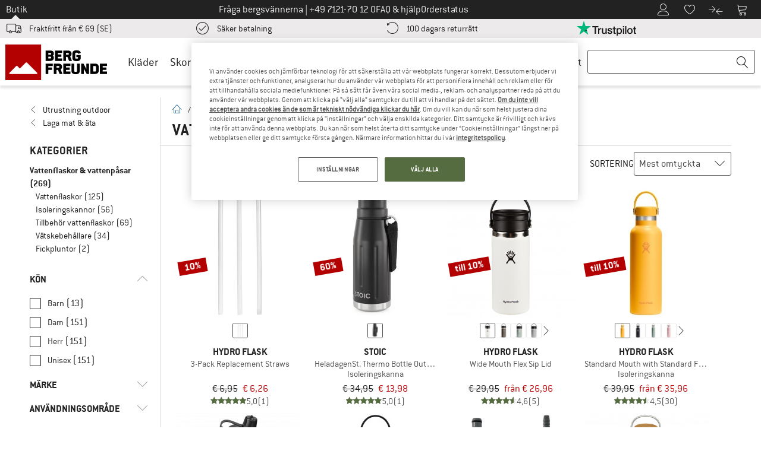

--- FILE ---
content_type: application/javascript
request_url: https://www.bergfreunde.se/out/bf/dist/islands/assets/bf_react_popover-DOU62CsJ.js
body_size: 815
content:
import{d as p,r as d,j as i,e as v,x as l,c as m}from"./index-C-_zpbzF.js";import{P as f}from"./index-DitD21fo.js";const u=a=>{const e=setTimeout(()=>a?.hidePopover(),3e3);a?.addEventListener("toggle",n=>{"newState"in n&&n.newState==="closed"&&clearTimeout(e)})},g=a=>{a.addEventListener("click",e=>{e.preventDefault(),e.stopPropagation();const{target:n}=e;if(!(n instanceof HTMLElement))return;const t=n.getAttribute("popovertarget"),{voucherCode:o}=n.dataset,r=document.getElementById(t);r&&(u(r),o&&(navigator.clipboard.writeText(o),p("header.note_teaser.voucher_icon.copy"),r.togglePopover()))})},b=(a,e)=>{a.addEventListener("click",n=>{const{target:t}=n;if(!(t instanceof HTMLElement))return;const o=t.getAttribute("popovertarget"),r=document.getElementById(o);r&&(u(r),p(e))})},E={correct:"rgb(var(--color-primary-rgb))",failure:"rgb(var(--color-brand-rgb))",warning:"rgb(var(--color-warning-rgb))"},h=({id:a,content:e,isToastFrom:n,status:t})=>{const o=d.useRef(null),[r,c]=d.useState(e);return d.useEffect(()=>{o&&o.current&&(o.current.addEventListener("beforetoggle",s=>{"newState"in s&&s.newState==="open"&&c("updating Context")}),o.current.addEventListener("toggle",s=>{"newState"in s&&s.newState==="open"&&c(e)}))},[]),i.jsxs("div",{id:a,ref:o,popover:"auto","aria-live":"assertive",className:v(n&&"tw-isToastFromBottom",t==="correct"&&"border-primary"),children:[t==="correct"&&i.jsx(l,{size:20,color:E[t]}),r]})},x=()=>{const a=document.querySelectorAll("[popovertarget]"),e=document.querySelector('[data-react-app="popover-toasts"]');if(!a.length||!e)return;const n=t=>{const o=t.getAttribute("popovertarget"),{popoverContent:r,popoverStatus:c}=t.dataset,s=t.tagName==="A"||t.tagName==="BUTTON";if(!o||!s||!r||!c)return;m.createRoot(e).render(i.jsx(f,{root:e,persist:!0,children:i.jsx(h,{id:o,content:r,isToastFrom:"bottom",status:c})}))};a.forEach(t=>{if(n(t),t.closest("a")?.hasAttribute("data-teaser-name")){g(t);return}const{popoverMappEvent:r}=t.dataset;b(t,r||"popoverClicked")})};document.addEventListener("DOMContentLoaded",x);


--- FILE ---
content_type: application/javascript
request_url: https://www.bergfreunde.se/out/bf/dist/islands/assets/differenceInDays-N8q-N3qc.js
body_size: 312
content:
import{N as f,Q as d,Y as M}from"./index-C-_zpbzF.js";const D=()=>{try{const e="__storage_test__";return localStorage.setItem(e,e),localStorage.getItem(e),localStorage.removeItem(e),!0}catch{return!1}};function u(e){const t=f(e),n=new Date(Date.UTC(t.getFullYear(),t.getMonth(),t.getDate(),t.getHours(),t.getMinutes(),t.getSeconds(),t.getMilliseconds()));return n.setUTCFullYear(t.getFullYear()),+e-+n}function m(e,...t){const n=d.bind(null,t.find(s=>typeof s=="object"));return t.map(n)}function l(e,t){const n=f(e);return n.setHours(0,0,0,0),n}function _(e,t,n){const[s,c]=m(n?.in,e,t),o=l(s),r=l(c),i=+o-u(o),a=+r-u(r);return Math.round((i-a)/M)}function S(e,t,n){const[s,c]=m(n?.in,e,t),o=g(s,c),r=Math.abs(_(s,c));s.setDate(s.getDate()-o*r);const i=+(g(s,c)===-o),a=o*(r-i);return a===0?0:a}function g(e,t){const n=e.getFullYear()-t.getFullYear()||e.getMonth()-t.getMonth()||e.getDate()-t.getDate()||e.getHours()-t.getHours()||e.getMinutes()-t.getMinutes()||e.getSeconds()-t.getSeconds()||e.getMilliseconds()-t.getMilliseconds();return n<0?-1:n>0?1:n}export{S as d,D as i,m as n};


--- FILE ---
content_type: application/javascript
request_url: https://www.bergfreunde.se/out/bf/dist/islands/assets/index-CaRPedfe.js
body_size: 175
content:
import{r as c}from"./index-C-_zpbzF.js";const a=(e,r)=>r&&r.split(";").map(t=>t.trim().split("=")).reduce((t,[i,o])=>({...t,[i]:o}),{})[e]||void 0,u=e=>{if(!(typeof document>"u"))return a(e,document.cookie)},p=(e,r,n)=>{let t;n&&(t=Object.entries(n).map(([o,s])=>o==="expires"?`;expires=${new Date(Date.now()+s*60*60*1e3).toUTCString()}`:o==="max-age"?`;max-age=${60*60*24*s}`:`;${o}=${s}`).join(""));const i=`${e}=${r}${t}`;return document.cookie=i,i},f=e=>{const[r,n]=c.useState(u(e));return[r,(i,o)=>{p(e,i,o),n(u(e))}]};export{u as g,p as s,f as u};


--- FILE ---
content_type: application/javascript
request_url: https://www.bergfreunde.se/out/bf/dist/bf_sidenavi-b69540dd68123398f0ec.bundle.js
body_size: 10007
content:
(()=>{var t={187:(t,e,r)=>{"use strict";var n=r(3762),o=r(789).includes,i=r(299),s=r(1825);n({target:"Array",proto:!0,forced:i((function(){return!Array(1).includes()}))},{includes:function(t){return o(this,t,arguments.length>1?arguments[1]:void 0)}}),s("includes")},290:(t,e,r)=>{"use strict";var n=r(8993),o=r(8681),i=r(3598),s=TypeError;t.exports=function(t,e){var r,c;if("string"===e&&o(r=t.toString)&&!i(c=n(r,t)))return c;if(o(r=t.valueOf)&&!i(c=n(r,t)))return c;if("string"!==e&&o(r=t.toString)&&!i(c=n(r,t)))return c;throw new s("Can't convert object to primitive value")}},299:t=>{"use strict";t.exports=function(t){try{return!!t()}catch(t){return!0}}},423:(t,e,r)=>{"use strict";var n=r(5144),o=r(8993),i=r(4961),s=r(8264),c=r(5137),a=r(1413),u=r(6341),l=r(7657),d=Object.getOwnPropertyDescriptor;e.f=n?d:function(t,e){if(t=c(t),e=a(e),l)try{return d(t,e)}catch(t){}if(u(t,e))return s(!o(i.f,t,e),t[e])}},789:(t,e,r)=>{"use strict";var n=r(5137),o=r(4918),i=r(4730),s=function(t){return function(e,r,s){var c=n(e),a=i(c);if(0===a)return!t&&-1;var u,l=o(s,a);if(t&&r!=r){for(;a>l;)if((u=c[l++])!=u)return!0}else for(;a>l;l++)if((t||l in c)&&c[l]===r)return t||l||0;return!t&&-1}};t.exports={includes:s(!0),indexOf:s(!1)}},905:(t,e,r)=>{var n=r(6711),o=Object.prototype,i=o.hasOwnProperty,s=o.toString,c=n?n.toStringTag:void 0;t.exports=function(t){var e=i.call(t,c),r=t[c];try{t[c]=void 0;var n=!0}catch(t){}var o=s.call(t);return n&&(e?t[c]=r:delete t[c]),o}},997:(t,e,r)=>{"use strict";var n=r(3793);t.exports=function(t,e){return n[t]||(n[t]=e||{})}},1078:(t,e,r)=>{"use strict";var n=r(8681),o=r(8819),i=TypeError;t.exports=function(t){if(n(t))return t;throw new i(o(t)+" is not a function")}},1194:(t,e,r)=>{"use strict";var n=r(7756),o=r(8681),i=n.WeakMap;t.exports=o(i)&&/native code/.test(String(i))},1212:(t,e,r)=>{"use strict";var n=r(1676),o=Function.prototype,i=o.call,s=n&&o.bind.bind(i,i);t.exports=n?s:function(t){return function(){return i.apply(t,arguments)}}},1406:(t,e,r)=>{var n=r(9107);t.exports=function(){return n.Date.now()}},1413:(t,e,r)=>{"use strict";var n=r(3301),o=r(5985);t.exports=function(t){var e=n(t,"string");return o(e)?e:e+""}},1676:(t,e,r)=>{"use strict";var n=r(299);t.exports=!n((function(){var t=function(){}.bind();return"function"!=typeof t||t.hasOwnProperty("prototype")}))},1825:(t,e,r)=>{"use strict";var n=r(8663),o=r(4860),i=r(2333).f,s=n("unscopables"),c=Array.prototype;void 0===c[s]&&i(c,s,{configurable:!0,value:o(null)}),t.exports=function(t){c[s][t]=!0}},2091:(t,e,r)=>{"use strict";var n=r(3598),o=String,i=TypeError;t.exports=function(t){if(n(t))return t;throw new i(o(t)+" is not an object")}},2119:(t,e,r)=>{"use strict";var n=r(2537);t.exports=function(t){var e=+t;return e!=e||0===e?0:n(e)}},2197:(t,e,r)=>{"use strict";var n=r(5144),o=r(2538),i=r(2333),s=r(2091),c=r(5137),a=r(9428);e.f=n&&!o?Object.defineProperties:function(t,e){s(t);for(var r,n=c(e),o=a(e),u=o.length,l=0;u>l;)i.f(t,r=o[l++],n[r]);return t}},2203:(t,e,r)=>{"use strict";var n=r(1212),o=r(299),i=r(8420),s=Object,c=n("".split);t.exports=o((function(){return!s("z").propertyIsEnumerable(0)}))?function(t){return"String"===i(t)?c(t,""):s(t)}:s},2227:(t,e,r)=>{"use strict";var n,o,i=r(7756),s=r(8115),c=i.process,a=i.Deno,u=c&&c.versions||a&&a.version,l=u&&u.v8;l&&(o=(n=l.split("."))[0]>0&&n[0]<4?1:+(n[0]+n[1])),!o&&s&&(!(n=s.match(/Edge\/(\d+)/))||n[1]>=74)&&(n=s.match(/Chrome\/(\d+)/))&&(o=+n[1]),t.exports=o},2283:(t,e,r)=>{"use strict";var n=r(7756),o=r(3598),i=n.document,s=o(i)&&o(i.createElement);t.exports=function(t){return s?i.createElement(t):{}}},2333:(t,e,r)=>{"use strict";var n=r(5144),o=r(7657),i=r(2538),s=r(2091),c=r(1413),a=TypeError,u=Object.defineProperty,l=Object.getOwnPropertyDescriptor,d="enumerable",f="configurable",v="writable";e.f=n?i?function(t,e,r){if(s(t),e=c(e),s(r),"function"==typeof t&&"prototype"===e&&"value"in r&&v in r&&!r[v]){var n=l(t,e);n&&n[v]&&(t[e]=r.value,r={configurable:f in r?r[f]:n[f],enumerable:d in r?r[d]:n[d],writable:!1})}return u(t,e,r)}:u:function(t,e,r){if(s(t),e=c(e),s(r),o)try{return u(t,e,r)}catch(t){}if("get"in r||"set"in r)throw new a("Accessors not supported");return"value"in r&&(t[e]=r.value),t}},2537:t=>{"use strict";var e=Math.ceil,r=Math.floor;t.exports=Math.trunc||function(t){var n=+t;return(n>0?r:e)(n)}},2538:(t,e,r)=>{"use strict";var n=r(5144),o=r(299);t.exports=n&&o((function(){return 42!==Object.defineProperty((function(){}),"prototype",{value:42,writable:!1}).prototype}))},2555:t=>{"use strict";t.exports=["constructor","hasOwnProperty","isPrototypeOf","propertyIsEnumerable","toLocaleString","toString","valueOf"]},2588:t=>{var e=Object.prototype.toString;t.exports=function(t){return e.call(t)}},2620:t=>{t.exports=function(t){return null!=t&&"object"==typeof t}},2718:(t,e,r)=>{var n="object"==typeof r.g&&r.g&&r.g.Object===Object&&r.g;t.exports=n},2993:t=>{"use strict";t.exports={}},3120:(t,e,r)=>{"use strict";var n=r(1212),o=r(6341),i=r(5137),s=r(789).indexOf,c=r(2993),a=n([].push);t.exports=function(t,e){var r,n=i(t),u=0,l=[];for(r in n)!o(c,r)&&o(n,r)&&a(l,r);for(;e.length>u;)o(n,r=e[u++])&&(~s(l,r)||a(l,r));return l}},3297:(t,e,r)=>{"use strict";var n=r(5034),o=Object;t.exports=function(t){return o(n(t))}},3301:(t,e,r)=>{"use strict";var n=r(8993),o=r(3598),i=r(5985),s=r(9738),c=r(290),a=r(8663),u=TypeError,l=a("toPrimitive");t.exports=function(t,e){if(!o(t)||i(t))return t;var r,a=s(t,l);if(a){if(void 0===e&&(e="default"),r=n(a,t,e),!o(r)||i(r))return r;throw new u("Can't convert object to primitive value")}return void 0===e&&(e="number"),c(t,e)}},3383:(t,e,r)=>{"use strict";var n=r(1212),o=r(299),i=r(8681),s=r(6341),c=r(5144),a=r(4378).CONFIGURABLE,u=r(4550),l=r(6921),d=l.enforce,f=l.get,v=String,p=Object.defineProperty,y=n("".slice),m=n("".replace),h=n([].join),g=c&&!o((function(){return 8!==p((function(){}),"length",{value:8}).length})),b=String(String).split("String"),w=t.exports=function(t,e,r){"Symbol("===y(v(e),0,7)&&(e="["+m(v(e),/^Symbol\(([^)]*)\).*$/,"$1")+"]"),r&&r.getter&&(e="get "+e),r&&r.setter&&(e="set "+e),(!s(t,"name")||a&&t.name!==e)&&(c?p(t,"name",{value:e,configurable:!0}):t.name=e),g&&r&&s(r,"arity")&&t.length!==r.arity&&p(t,"length",{value:r.arity});try{r&&s(r,"constructor")&&r.constructor?c&&p(t,"prototype",{writable:!1}):t.prototype&&(t.prototype=void 0)}catch(t){}var n=d(t);return s(n,"source")||(n.source=h(b,"string"==typeof e?e:"")),t};Function.prototype.toString=w((function(){return i(this)&&f(this).source||u(this)}),"toString")},3598:(t,e,r)=>{"use strict";var n=r(8681);t.exports=function(t){return"object"==typeof t?null!==t:n(t)}},3762:(t,e,r)=>{"use strict";var n=r(7756),o=r(423).f,i=r(5719),s=r(4092),c=r(7309),a=r(8032),u=r(5888);t.exports=function(t,e){var r,l,d,f,v,p=t.target,y=t.global,m=t.stat;if(r=y?n:m?n[p]||c(p,{}):n[p]&&n[p].prototype)for(l in e){if(f=e[l],d=t.dontCallGetSet?(v=o(r,l))&&v.value:r[l],!u(y?l:p+(m?".":"#")+l,t.forced)&&void 0!==d){if(typeof f==typeof d)continue;a(f,d)}(t.sham||d&&d.sham)&&i(f,"sham",!0),s(r,l,f,t)}}},3793:(t,e,r)=>{"use strict";var n=r(7695),o=r(7756),i=r(7309),s="__core-js_shared__",c=t.exports=o[s]||i(s,{});(c.versions||(c.versions=[])).push({version:"3.40.0",mode:n?"pure":"global",copyright:"© 2014-2025 Denis Pushkarev (zloirock.ru)",license:"https://github.com/zloirock/core-js/blob/v3.40.0/LICENSE",source:"https://github.com/zloirock/core-js"})},3920:(t,e,r)=>{var n=r(9070),o=r(5603),i=r(6596),s=/^[-+]0x[0-9a-f]+$/i,c=/^0b[01]+$/i,a=/^0o[0-7]+$/i,u=parseInt;t.exports=function(t){if("number"==typeof t)return t;if(i(t))return NaN;if(o(t)){var e="function"==typeof t.valueOf?t.valueOf():t;t=o(e)?e+"":e}if("string"!=typeof t)return 0===t?t:+t;t=n(t);var r=c.test(t);return r||a.test(t)?u(t.slice(2),r?2:8):s.test(t)?NaN:+t}},4073:(t,e)=>{"use strict";e.f=Object.getOwnPropertySymbols},4092:(t,e,r)=>{"use strict";var n=r(8681),o=r(2333),i=r(3383),s=r(7309);t.exports=function(t,e,r,c){c||(c={});var a=c.enumerable,u=void 0!==c.name?c.name:e;if(n(r)&&i(r,u,c),c.global)a?t[e]=r:s(e,r);else{try{c.unsafe?t[e]&&(a=!0):delete t[e]}catch(t){}a?t[e]=r:o.f(t,e,{value:r,enumerable:!1,configurable:!c.nonConfigurable,writable:!c.nonWritable})}return t}},4329:(t,e,r)=>{"use strict";var n=r(7139);t.exports=n("document","documentElement")},4378:(t,e,r)=>{"use strict";var n=r(5144),o=r(6341),i=Function.prototype,s=n&&Object.getOwnPropertyDescriptor,c=o(i,"name"),a=c&&"something"===function(){}.name,u=c&&(!n||n&&s(i,"name").configurable);t.exports={EXISTS:c,PROPER:a,CONFIGURABLE:u}},4483:(t,e,r)=>{"use strict";var n=r(2227),o=r(299),i=r(7756).String;t.exports=!!Object.getOwnPropertySymbols&&!o((function(){var t=Symbol("symbol detection");return!i(t)||!(Object(t)instanceof Symbol)||!Symbol.sham&&n&&n<41}))},4503:(t,e,r)=>{var n=r(5603),o=r(1406),i=r(3920),s=Math.max,c=Math.min;t.exports=function(t,e,r){var a,u,l,d,f,v,p=0,y=!1,m=!1,h=!0;if("function"!=typeof t)throw new TypeError("Expected a function");function g(e){var r=a,n=u;return a=u=void 0,p=e,d=t.apply(n,r)}function b(t){var r=t-v;return void 0===v||r>=e||r<0||m&&t-p>=l}function w(){var t=o();if(b(t))return x(t);f=setTimeout(w,function(t){var r=e-(t-v);return m?c(r,l-(t-p)):r}(t))}function x(t){return f=void 0,h&&a?g(t):(a=u=void 0,d)}function L(){var t=o(),r=b(t);if(a=arguments,u=this,v=t,r){if(void 0===f)return function(t){return p=t,f=setTimeout(w,e),y?g(t):d}(v);if(m)return clearTimeout(f),f=setTimeout(w,e),g(v)}return void 0===f&&(f=setTimeout(w,e)),d}return e=i(e)||0,n(r)&&(y=!!r.leading,l=(m="maxWait"in r)?s(i(r.maxWait)||0,e):l,h="trailing"in r?!!r.trailing:h),L.cancel=function(){void 0!==f&&clearTimeout(f),p=0,a=v=u=f=void 0},L.flush=function(){return void 0===f?d:x(o())},L}},4550:(t,e,r)=>{"use strict";var n=r(1212),o=r(8681),i=r(3793),s=n(Function.toString);o(i.inspectSource)||(i.inspectSource=function(t){return s(t)}),t.exports=i.inspectSource},4730:(t,e,r)=>{"use strict";var n=r(8266);t.exports=function(t){return n(t.length)}},4860:(t,e,r)=>{"use strict";var n,o=r(2091),i=r(2197),s=r(2555),c=r(2993),a=r(4329),u=r(2283),l=r(7099),d="prototype",f="script",v=l("IE_PROTO"),p=function(){},y=function(t){return"<"+f+">"+t+"</"+f+">"},m=function(t){t.write(y("")),t.close();var e=t.parentWindow.Object;return t=null,e},h=function(){try{n=new ActiveXObject("htmlfile")}catch(t){}var t,e,r;h="undefined"!=typeof document?document.domain&&n?m(n):(e=u("iframe"),r="java"+f+":",e.style.display="none",a.appendChild(e),e.src=String(r),(t=e.contentWindow.document).open(),t.write(y("document.F=Object")),t.close(),t.F):m(n);for(var o=s.length;o--;)delete h[d][s[o]];return h()};c[v]=!0,t.exports=Object.create||function(t,e){var r;return null!==t?(p[d]=o(t),r=new p,p[d]=null,r[v]=t):r=h(),void 0===e?r:i.f(r,e)}},4918:(t,e,r)=>{"use strict";var n=r(2119),o=Math.max,i=Math.min;t.exports=function(t,e){var r=n(t);return r<0?o(r+e,0):i(r,e)}},4961:(t,e)=>{"use strict";var r={}.propertyIsEnumerable,n=Object.getOwnPropertyDescriptor,o=n&&!r.call({1:2},1);e.f=o?function(t){var e=n(this,t);return!!e&&e.enumerable}:r},5034:(t,e,r)=>{"use strict";var n=r(6297),o=TypeError;t.exports=function(t){if(n(t))throw new o("Can't call method on "+t);return t}},5137:(t,e,r)=>{"use strict";var n=r(2203),o=r(5034);t.exports=function(t){return n(o(t))}},5144:(t,e,r)=>{"use strict";var n=r(299);t.exports=!n((function(){return 7!==Object.defineProperty({},1,{get:function(){return 7}})[1]}))},5412:(t,e,r)=>{"use strict";var n=r(3120),o=r(2555).concat("length","prototype");e.f=Object.getOwnPropertyNames||function(t){return n(t,o)}},5603:t=>{t.exports=function(t){var e=typeof t;return null!=t&&("object"==e||"function"==e)}},5719:(t,e,r)=>{"use strict";var n=r(5144),o=r(2333),i=r(8264);t.exports=n?function(t,e,r){return o.f(t,e,i(1,r))}:function(t,e,r){return t[e]=r,t}},5888:(t,e,r)=>{"use strict";var n=r(299),o=r(8681),i=/#|\.prototype\./,s=function(t,e){var r=a[c(t)];return r===l||r!==u&&(o(e)?n(e):!!e)},c=s.normalize=function(t){return String(t).replace(i,".").toLowerCase()},a=s.data={},u=s.NATIVE="N",l=s.POLYFILL="P";t.exports=s},5985:(t,e,r)=>{"use strict";var n=r(7139),o=r(8681),i=r(9877),s=r(8300),c=Object;t.exports=s?function(t){return"symbol"==typeof t}:function(t){var e=n("Symbol");return o(e)&&i(e.prototype,c(t))}},6044:(t,e,r)=>{"use strict";var n=r(1212),o=0,i=Math.random(),s=n(1..toString);t.exports=function(t){return"Symbol("+(void 0===t?"":t)+")_"+s(++o+i,36)}},6297:t=>{"use strict";t.exports=function(t){return null==t}},6341:(t,e,r)=>{"use strict";var n=r(1212),o=r(3297),i=n({}.hasOwnProperty);t.exports=Object.hasOwn||function(t,e){return i(o(t),e)}},6522:(t,e,r)=>{var n=r(6711),o=r(905),i=r(2588),s=n?n.toStringTag:void 0;t.exports=function(t){return null==t?void 0===t?"[object Undefined]":"[object Null]":s&&s in Object(t)?o(t):i(t)}},6596:(t,e,r)=>{var n=r(6522),o=r(2620);t.exports=function(t){return"symbol"==typeof t||o(t)&&"[object Symbol]"==n(t)}},6711:(t,e,r)=>{var n=r(9107).Symbol;t.exports=n},6921:(t,e,r)=>{"use strict";var n,o,i,s=r(1194),c=r(7756),a=r(3598),u=r(5719),l=r(6341),d=r(3793),f=r(7099),v=r(2993),p="Object already initialized",y=c.TypeError,m=c.WeakMap;if(s||d.state){var h=d.state||(d.state=new m);h.get=h.get,h.has=h.has,h.set=h.set,n=function(t,e){if(h.has(t))throw new y(p);return e.facade=t,h.set(t,e),e},o=function(t){return h.get(t)||{}},i=function(t){return h.has(t)}}else{var g=f("state");v[g]=!0,n=function(t,e){if(l(t,g))throw new y(p);return e.facade=t,u(t,g,e),e},o=function(t){return l(t,g)?t[g]:{}},i=function(t){return l(t,g)}}t.exports={set:n,get:o,has:i,enforce:function(t){return i(t)?o(t):n(t,{})},getterFor:function(t){return function(e){var r;if(!a(e)||(r=o(e)).type!==t)throw new y("Incompatible receiver, "+t+" required");return r}}}},7099:(t,e,r)=>{"use strict";var n=r(997),o=r(6044),i=n("keys");t.exports=function(t){return i[t]||(i[t]=o(t))}},7139:(t,e,r)=>{"use strict";var n=r(7756),o=r(8681);t.exports=function(t,e){return arguments.length<2?(r=n[t],o(r)?r:void 0):n[t]&&n[t][e];var r}},7309:(t,e,r)=>{"use strict";var n=r(7756),o=Object.defineProperty;t.exports=function(t,e){try{o(n,t,{value:e,configurable:!0,writable:!0})}catch(r){n[t]=e}return e}},7523:(t,e,r)=>{"use strict";var n=r(7139),o=r(1212),i=r(5412),s=r(4073),c=r(2091),a=o([].concat);t.exports=n("Reflect","ownKeys")||function(t){var e=i.f(c(t)),r=s.f;return r?a(e,r(t)):e}},7657:(t,e,r)=>{"use strict";var n=r(5144),o=r(299),i=r(2283);t.exports=!n&&!o((function(){return 7!==Object.defineProperty(i("div"),"a",{get:function(){return 7}}).a}))},7695:t=>{"use strict";t.exports=!1},7756:function(t,e,r){"use strict";var n=function(t){return t&&t.Math===Math&&t};t.exports=n("object"==typeof globalThis&&globalThis)||n("object"==typeof window&&window)||n("object"==typeof self&&self)||n("object"==typeof r.g&&r.g)||n("object"==typeof this&&this)||function(){return this}()||Function("return this")()},8032:(t,e,r)=>{"use strict";var n=r(6341),o=r(7523),i=r(423),s=r(2333);t.exports=function(t,e,r){for(var c=o(e),a=s.f,u=i.f,l=0;l<c.length;l++){var d=c[l];n(t,d)||r&&n(r,d)||a(t,d,u(e,d))}}},8115:(t,e,r)=>{"use strict";var n=r(7756).navigator,o=n&&n.userAgent;t.exports=o?String(o):""},8264:t=>{"use strict";t.exports=function(t,e){return{enumerable:!(1&t),configurable:!(2&t),writable:!(4&t),value:e}}},8266:(t,e,r)=>{"use strict";var n=r(2119),o=Math.min;t.exports=function(t){var e=n(t);return e>0?o(e,9007199254740991):0}},8300:(t,e,r)=>{"use strict";var n=r(4483);t.exports=n&&!Symbol.sham&&"symbol"==typeof Symbol.iterator},8420:(t,e,r)=>{"use strict";var n=r(1212),o=n({}.toString),i=n("".slice);t.exports=function(t){return i(o(t),8,-1)}},8663:(t,e,r)=>{"use strict";var n=r(7756),o=r(997),i=r(6341),s=r(6044),c=r(4483),a=r(8300),u=n.Symbol,l=o("wks"),d=a?u.for||u:u&&u.withoutSetter||s;t.exports=function(t){return i(l,t)||(l[t]=c&&i(u,t)?u[t]:d("Symbol."+t)),l[t]}},8681:t=>{"use strict";var e="object"==typeof document&&document.all;t.exports=void 0===e&&void 0!==e?function(t){return"function"==typeof t||t===e}:function(t){return"function"==typeof t}},8819:t=>{"use strict";var e=String;t.exports=function(t){try{return e(t)}catch(t){return"Object"}}},8882:t=>{var e=/\s/;t.exports=function(t){for(var r=t.length;r--&&e.test(t.charAt(r)););return r}},8993:(t,e,r)=>{"use strict";var n=r(1676),o=Function.prototype.call;t.exports=n?o.bind(o):function(){return o.apply(o,arguments)}},9070:(t,e,r)=>{var n=r(8882),o=/^\s+/;t.exports=function(t){return t?t.slice(0,n(t)+1).replace(o,""):t}},9107:(t,e,r)=>{var n=r(2718),o="object"==typeof self&&self&&self.Object===Object&&self,i=n||o||Function("return this")();t.exports=i},9428:(t,e,r)=>{"use strict";var n=r(3120),o=r(2555);t.exports=Object.keys||function(t){return n(t,o)}},9738:(t,e,r)=>{"use strict";var n=r(1078),o=r(6297);t.exports=function(t,e){var r=t[e];return o(r)?void 0:n(r)}},9877:(t,e,r)=>{"use strict";var n=r(1212);t.exports=n({}.isPrototypeOf)}},e={};function r(n){var o=e[n];if(void 0!==o)return o.exports;var i=e[n]={exports:{}};return t[n].call(i.exports,i,i.exports,r),i.exports}r.g=function(){if("object"==typeof globalThis)return globalThis;try{return this||new Function("return this")()}catch(t){if("object"==typeof window)return window}}(),(()=>{"use strict";const t=["!bg-gray-700","cursor-not-allowed"],e=t=>{var e,r;let n;t instanceof Element&&(n=t),"string"==typeof t&&(n=document.querySelector(t));return{button:n,loading:null===(e=n)||void 0===e?void 0:e.querySelector("svg"),icon:null===(r=n)||void 0===r?void 0:r.querySelector('span[class*="a-button__icon--"]')}},n=r=>{const{button:n,loading:o,icon:i}=e(r);n&&(n.disabled=!1,n.classList.remove("!bg-gray-700",...t),"primary"===n.dataset.variant&&n.classList.add("bg-primary"),null==i||i.classList.remove("hidden"),null==o||o.classList.add("hidden"))};r(187);const o=t=>window.optimizelyEventsContainer.filter((e=>!(e.pageType&&e.pageType instanceof Array&&window._datalayer&&e.pageType.every((t=>t!==window._datalayer.pageType))||e.ignoreSubstring&&e.ignoreSubstring instanceof Array&&e.ignoreSubstring.some((e=>t.includes(e))))&&(e.searchForSubstring&&e.searchForSubstring instanceof Array&&e.searchForSubstring.every((e=>t.includes(e)))||e.mappEvent&&(e.mappEvent instanceof Array&&e.mappEvent.some((e=>t.includes(e)))||e.mappEvent===t)||e.optimizelyEvent===t))),i=(t,e)=>{if("object"==typeof window.wts&&"function"==typeof window.wts.push&&t){if(window.wts.push(["send","click",{linkId:t,customClickParameter:e}]),window.optimizelyEventsContainer&&window.optimizelyEventsContainer.length>0){const e=o(t);e.length&&e.forEach((t=>{window.optimizely=window.optimizely||[],window.optimizely.push({type:"event",eventName:t.optimizelyEvent})}))}}else setTimeout((()=>{i(t,e)}),100)},s=t=>{let{currentTarget:e,type:r}=t;const{mappClick:n}=e.dataset;"touchend"===r&&n&&i(n)},c=function(){for(var t=arguments.length,e=new Array(t),r=0;r<t;r++)e[r]=arguments[r];return e.some((t=>document.body.classList.contains(`shop-${t}`)))};r(4503);let a=!1;const u=function(t){let e=arguments.length>1&&void 0!==arguments[1]?arguments[1]:1e4;return new Promise((r=>{const n=document.querySelector(t);if(n)return r(n);const o=new MutationObserver((e=>{for(const{type:n,addedNodes:s}of e){const e=Array.from(s).find((e=>e instanceof HTMLElement&&e.matches(t)));if("childList"===n&&e)return clearTimeout(i),o.disconnect(),r(e)}})),i=setTimeout((()=>(o.disconnect(),r(null))),e);o.observe(document.body,{childList:!0,subtree:!0})}))},l=async t=>{const e=document.querySelector("#modal");if("true"===(null==e?void 0:e.dataset.bfopened))return;const r=document.querySelector("[data-js-scroll-up-button]");if(r&&("show"===t?r.classList.add("!hidden"):"hide"===t&&r.classList.toggle("!hidden",!a)),["de","at","ch"].every((t=>!c(t))))return;const n=await u("#launcher");n&&"show"===t&&n.classList.add("!hidden"),n&&"hide"===t&&n.classList.remove("!hidden")},d=function(){let t=arguments.length>0&&void 0!==arguments[0]?arguments[0]:"show";const e=document.querySelector(".off-canvas-wrap"),r=document.getElementById("mask")||(()=>{const t=document.getElementById("dyn-mask");if(t)return t;const e=document.createElement("div");return e.classList.add("opacity-80","bg-gray-800","absolute","inset-x-0","inset-y-0","w-full","h-full","z-10"),e.id="dyn-mask",e.addEventListener("click",p),document.body.appendChild(e),e})(),n=document.getElementById("header"),o="show"===t;if(n&&(n.style.zIndex=o?"1":""),o)return null==r||r.classList.remove("hidden"),null==e||e.classList.add("move-right"),void document.body.classList.add("scroll-lock");null==r||r.classList.add("hidden"),null==e||e.classList.remove("move-right"),document.body.classList.remove("scroll-lock")},f=function(){let t=arguments.length>1&&void 0!==arguments[1]?arguments[1]:null;const e=(arguments.length>0&&void 0!==arguments[0]?arguments[0]:null)||document.getElementById("aside-box");v(e),l("show"),e&&(e.classList.remove("-translate-x-full"),e.classList.add("translate-x-0"),e.dataset.visibility="visible",t&&!e.contains(t)&&e.appendChild(t),"none"===(null==t?void 0:t.style.display)&&(t.style.display="block"),d())},v=function(){const t=(arguments.length>0&&void 0!==arguments[0]?arguments[0]:null)||document.getElementById("aside-box");if(l("hide"),!t)return;t.querySelectorAll("#aside-box > div").forEach((t=>{t.style.display="none"}))},p=t=>{var e;null==t||t.preventDefault();let r=document.getElementById("aside-box");"hidden"===(null===(e=r)||void 0===e?void 0:e.dataset.visibility)&&(r=document.getElementById("aside-box-filter")),r&&(((t,e)=>{let{currentTarget:r,type:n}=e;if("pagehide"===n||r===window||!["mask","dyn-mask"].includes((null==r?void 0:r.id)||""))return;const o=Array.from(t.children).find((t=>"none"!==t.style.display)),s=null==o?void 0:o.querySelector("#forgot-pwd-container");if(s&&"none"!==s.style.display&&!s.classList.contains("hidden")&&null!==s.offsetParent)return void i("account.navi.password_forget.off_layer");let c="";switch(!0){case null==o?void 0:o.classList.contains("category-selection"):c="side_navi.category.off_layer";break;case null==o?void 0:o.classList.contains("filterbox"):c="side_navi.filter.off_layer";break;case null==o?void 0:o.classList.contains("user-flyout"):c="account.navi.off_layer";break;case null==o?void 0:o.classList.contains("minibasket"):c="mini_basket.off_layer";break;default:c="top_navi_mobile.off_layer"}i(c)})(r,t),r.classList.add("-translate-x-full"),r.classList.remove("translate-x-0"),r.dataset.visibility="hidden",d("hide"),setTimeout((()=>{var t,e,n;r&&(r.scrollTop=0),v(r),document.querySelectorAll(".second-off").forEach((t=>{t.classList.remove("move-right","third","fourth","fifth")})),document.querySelectorAll(".snippet-contact").forEach((t=>{t.classList.remove("move-right","third")})),document.querySelectorAll(".off").forEach((t=>{t.classList.remove("move-right")})),null===(t=document.querySelector(".js-basecamp-select"))||void 0===t||t.classList.remove("active"),null===(e=document.querySelector(".js-shop-select"))||void 0===e||e.classList.add("active");const o=document.getElementById("offcanvas-basecamp");o&&o.classList.add("hidden");const i=document.getElementById("mask");""===(null==i?void 0:i.getAttribute("data-mapp-added"))&&(null==i||i.removeAttribute("data-mapp-added")),null===(n=r)||void 0===n||n.querySelectorAll(".snippet-contact").forEach((t=>{t.classList.remove("move-right"),t.classList.remove("!hidden")}))}),500))};"undefined"!=typeof window&&("ontouchstart"in window||navigator.maxTouchPoints);new Map,new Date;new CustomEvent("hideoverlay.bergfreunde"),new CustomEvent("showoverlay.bergfreunde");var y;const m=async t=>{t.preventDefault();const{currentTarget:e,type:r}=t;e.classList.contains("category-title-root")&&i("top_navi.root.mobile.open");const n=document.getElementById("aside-box"),o=n.querySelector(".ajax-load.categorytree"),c=document.getElementById("offcanvas-shop");if(null==c||c.classList.add("off-navigation-box"),null==c||c.classList.remove("hidden"),f(n),null==o||!o.innerHTML.trim()){var a;const t=document.getElementById("sidenavi-loading");t&&(t.style.display="flex");const e=await fetch(o.dataset.href),r=await e.text();var u;if(o.insertAdjacentHTML("afterbegin",r),(()=>{const t=document.getElementById("aside-box");if(!t)return;const e=document.getElementById("offcanvas-shop"),r=t.querySelector(".categorytree");null==e||e.addEventListener("click",(e=>{const{target:n}=e;if(n.matches(".level-up")||n.matches(".level-up button")){var o,i;e.preventDefault(),r&&r.classList.contains("!bg-white")&&null!==(o=n.closest("ul"))&&void 0!==o&&o.classList.contains("stage-2")&&r.classList.remove("!bg-white"),t.scrollTop=0;const s=n.closest(".second-off");if(null===(i=n.closest("ul"))||void 0===i||i.classList.remove("move-right","on-top"),s.classList.contains("fifth"))return void s.classList.remove("fifth");if(s.classList.contains("fourth"))return void s.classList.remove("fourth");if(s.classList.contains("third"))return void s.classList.remove("third");s.classList.remove("move-right"),s.closest(".off")||t.querySelectorAll(".snippet-contact").forEach((t=>{t.classList.remove("move-right"),t.classList.remove("!hidden")}))}if(n.matches(".js-oc-Trigger")){e.preventDefault(),r&&!r.classList.contains("!bg-white")&&r.classList.add("!bg-white"),t.scrollTop=0;const o=n.closest(".second-off"),i=n.parentNode.querySelector(".off");if(null==i||i.classList.add("move-right","on-top"),n.classList.contains("js-stage-3"))return void o.classList.add("third");if(n.classList.contains("js-stage-4"))return void o.classList.add("fourth");if(n.classList.contains("js-stage-5"))return void o.classList.add("fifth");o.classList.add("move-right"),t.querySelectorAll(".snippet-contact").forEach((t=>{t.classList.add("!hidden")}))}}));const n=t.querySelector(".js-shop-select"),o=t.querySelector(".js-shop-select button"),i=t.querySelector(".js-basecamp-select"),s=t.querySelector(".js-basecamp-select button"),c=document.getElementById("offcanvas-shop"),a=document.getElementById("offcanvas-basecamp");null==n||n.addEventListener("click",(()=>{null==c||c.classList.remove("hidden"),null==a||a.classList.add("hidden"),n.classList.add("active"),i.classList.remove("active"),null==o||o.setAttribute("aria-current","true"),null==s||s.removeAttribute("aria-current")})),null==i||i.addEventListener("click",(()=>{null==c||c.classList.add("hidden"),null==a||a.classList.remove("hidden"),n.classList.remove("active"),i.classList.add("active"),null==o||o.removeAttribute("aria-current"),null==s||s.setAttribute("aria-current","true")}))})(),document.getElementById("bl-navigation")||"blog"===window._ti.contentGroup3)null===(u=document.querySelector(".js-basecamp-select"))||void 0===u||u.click();null===(a=o.querySelector(".js-off-canvas-closer"))||void 0===a||a.addEventListener("click",p),t&&(t.style.display="none")}var l;(document.getElementById("bl-navigation")||"blog"===window._ti.contentGroup3)&&(null===(l=document.querySelector(".js-basecamp-select"))||void 0===l||l.click());o&&(o.style.display="block"),s({currentTarget:e,type:r})};null===(y=document.querySelector(".js-menu-trigger"))||void 0===y||y.addEventListener("click",m),document.querySelectorAll(".js-off-canvas-closer").forEach((t=>{t.addEventListener("click",p)})),document.querySelectorAll(".account-menu-agb-info").forEach((t=>{t.addEventListener("click",p)})),u("#mask",2e4).then((t=>{if(!t)return;const e=document.getElementById("dyn-mask");var r;e&&!e.classList.contains("hidden")&&(null===(r=document.getElementById("dyn-mask"))||void 0===r||r.remove(),t.classList.remove("hidden"));t.addEventListener("click",p)})),window.addEventListener("pagehide",(t=>{p(t),n("#sticky-filter-button")})),u(".category-title-root",1e4).then((t=>{null==t||t.addEventListener("click",m)}))})()})();

--- FILE ---
content_type: application/javascript
request_url: https://www.bergfreunde.se/out/bf/dist/islands/assets/focus-trap-DlkS_aeQ.js
body_size: 318
content:
const f=(n,t,u)=>{let a=null;const r=window.innerWidth<1024?'button:not(.hidden):not([disabled]), a:not(.skiplink):not(.hidden):not([disabled]), u >li>a:not(:first-of-type):not(.hidden):not([disabled]), input:not(.hidden):not([disabled]):not([type="hidden"]), select:not(.hidden):not([disabled]), textarea:not(.hidden):not([disabled]), [tabindex]:not([tabindex="-1"]):not(.hidden):not([disabled])':'button:not(.hidden):not(.lg\\:hidden):not([disabled]):not(.group-\\[\\&\\#modal\\]\\:hidden), a:not(.skiplink):not(.hidden):not(.lg\\:hidden):not([disabled]):not(.group-\\[\\&\\#modal\\]\\:hidden), u >li>a:not(:first-of-type):not(.hidden):not(.lg\\:hidden):not([disabled]), input:not(.hidden):not(.lg\\:hidden):not([disabled]):not([type="hidden"]), select:not(.hidden):not(.lg\\:hidden):not([disabled]), textarea:not(.hidden):not(.lg\\:hidden):not([disabled]), [tabindex]:not([tabindex="-1"]):not(.hidden):not(.lg\\:hidden):not([disabled])',l=typeof t!="string"?t:n.querySelector(`.${t}`),d=Array.from(n.querySelectorAll(r)),[o]=d,i=d[d.length-1];if(!(o instanceof HTMLElement&&i instanceof HTMLElement))return;a=document.activeElement,n?.focus();const s=()=>{n?.removeEventListener("keydown",c),l?.removeEventListener("click",s),a?.focus()};l?.addEventListener("click",s);const c=e=>{if(e.key==="Escape")return s();if(e.key==="Tab"){if(e.shiftKey){document.activeElement===o&&(e.preventDefault(),i.focus());return}document.activeElement===i&&(e.preventDefault(),o.focus())}};n.addEventListener("keydown",c)};export{f};


--- FILE ---
content_type: application/javascript
request_url: https://www.bergfreunde.se/out/bf/dist/islands/assets/bf_react_recommendations-D_SZex_H.js
body_size: 55158
content:
import{r as _,j as E,u as Wi,y as Gi,s as jt,e as _e,S as Bt,z as Cr,C as se,c as Sr,L as xr}from"./index-C-_zpbzF.js";import{T as wr}from"./index-fAYFLCn2.js";import"./index-CfCeqnef.js";import{B as Or}from"./index-C80Io4Xp.js";import{I as br,P as Dr,c as Rn}from"./index-_8W3lzJt.js";import{u as Ir}from"./index-B3QmLgVo.js";import{R as Fr}from"./index-Cu7rBbWG.js";import{IconChevronLeft as Br}from"./chevron-left-BQRoqd9t.js";import{IconChevronRight as Nr}from"./chevron-right-Bu8F5rlc.js";const Zt=_.createContext(null);function Ve(e){const t=_.useRef(null);return t.current===null&&(t.current=e()),t.current}const Me=_.createContext({transformPagePoint:e=>e,isStatic:!1,reducedMotion:"never"});class Lr extends _.Component{getSnapshotBeforeUpdate(t){const n=this.props.childRef.current;if(n&&t.isPresent&&!this.props.isPresent){const i=this.props.sizeRef.current;i.height=n.offsetHeight||0,i.width=n.offsetWidth||0,i.top=n.offsetTop,i.left=n.offsetLeft}return null}componentDidUpdate(){}render(){return this.props.children}}function Vr({children:e,isPresent:t}){const n=_.useId(),i=_.useRef(null),s=_.useRef({width:0,height:0,top:0,left:0}),{nonce:o}=_.useContext(Me);return _.useInsertionEffect(()=>{const{width:r,height:a,top:c,left:l}=s.current;if(t||!i.current||!r||!a)return;i.current.dataset.motionPopId=n;const u=document.createElement("style");return o&&(u.nonce=o),document.head.appendChild(u),u.sheet&&u.sheet.insertRule(`
          [data-motion-pop-id="${n}"] {
            position: absolute !important;
            width: ${r}px !important;
            height: ${a}px !important;
            top: ${c}px !important;
            left: ${l}px !important;
          }
        `),()=>{document.head.removeChild(u)}},[t]),E.jsx(Lr,{isPresent:t,childRef:i,sizeRef:s,children:_.cloneElement(e,{ref:i})})}const Mr=({children:e,initial:t,isPresent:n,onExitComplete:i,custom:s,presenceAffectsLayout:o,mode:r})=>{const a=Ve(Ur),c=_.useId(),l=_.useCallback(d=>{a.set(d,!0);for(const h of a.values())if(!h)return;i&&i()},[a,i]),u=_.useMemo(()=>({id:c,initial:t,isPresent:n,custom:s,onExitComplete:l,register:d=>(a.set(d,!1),()=>a.delete(d))}),o?[Math.random(),l]:[n,l]);return _.useMemo(()=>{a.forEach((d,h)=>a.set(h,!1))},[n]),_.useEffect(()=>{!n&&!a.size&&i&&i()},[n]),r==="popLayout"&&(e=E.jsx(Vr,{isPresent:n,children:e})),E.jsx(Zt.Provider,{value:u,children:e})};function Ur(){return new Map}const Ue=_.createContext({}),M=e=>e;let Ki=M;function ke(e){let t;return()=>(t===void 0&&(t=e()),t)}const ht=(e,t,n)=>{const i=t-e;return i===0?1:(n-e)/i},H=e=>e*1e3,Y=e=>e/1e3,Nt=e=>e.key||"";function An(e){const t=[];return _.Children.forEach(e,n=>{_.isValidElement(n)&&t.push(n)}),t}const $e=typeof window<"u",Xi=$e?_.useLayoutEffect:_.useEffect,kr=({children:e,exitBeforeEnter:t,custom:n,initial:i=!0,onExitComplete:s,presenceAffectsLayout:o=!0,mode:r="sync"})=>{const a=_.useMemo(()=>An(e),[e]),c=a.map(Nt),l=_.useRef(!0),u=_.useRef(a),d=Ve(()=>new Map),[h,f]=_.useState(a),[p,m]=_.useState(a);Xi(()=>{l.current=!1,u.current=a;for(let T=0;T<p.length;T++){const v=Nt(p[T]);c.includes(v)?d.delete(v):d.get(v)!==!0&&d.set(v,!1)}},[p,c.length,c.join("-")]);const y=[];if(a!==h){let T=[...a];for(let v=0;v<p.length;v++){const P=p[v],A=Nt(P);c.includes(A)||(T.splice(v,0,P),y.push(P))}r==="wait"&&y.length&&(T=y),m(An(T)),f(a);return}const{forceRender:g}=_.useContext(Ue);return E.jsx(E.Fragment,{children:p.map(T=>{const v=Nt(T),P=a===p||c.includes(v),A=()=>{if(d.has(v))d.set(v,!0);else return;let S=!0;d.forEach(x=>{x||(S=!1)}),S&&(g?.(),m(u.current),s&&s())};return E.jsx(Mr,{isPresent:P,initial:!l.current||i?void 0:!1,custom:P?void 0:n,presenceAffectsLayout:o,mode:r,onExitComplete:P?void 0:A,children:T},v)})})},$r={useManualTiming:!1};function jr(e){let t=new Set,n=new Set,i=!1,s=!1;const o=new WeakSet;let r={delta:0,timestamp:0,isProcessing:!1};function a(l){o.has(l)&&(c.schedule(l),e()),l(r)}const c={schedule:(l,u=!1,d=!1)=>{const f=d&&i?t:n;return u&&o.add(l),f.has(l)||f.add(l),l},cancel:l=>{n.delete(l),o.delete(l)},process:l=>{if(r=l,i){s=!0;return}i=!0,[t,n]=[n,t],t.forEach(a),t.clear(),i=!1,s&&(s=!1,c.process(l))}};return c}const Lt=["read","resolveKeyframes","update","preRender","render","postRender"],Wr=40;function zi(e,t){let n=!1,i=!0;const s={delta:0,timestamp:0,isProcessing:!1},o=()=>n=!0,r=Lt.reduce((g,T)=>(g[T]=jr(o),g),{}),{read:a,resolveKeyframes:c,update:l,preRender:u,render:d,postRender:h}=r,f=()=>{const g=performance.now();n=!1,s.delta=i?1e3/60:Math.max(Math.min(g-s.timestamp,Wr),1),s.timestamp=g,s.isProcessing=!0,a.process(s),c.process(s),l.process(s),u.process(s),d.process(s),h.process(s),s.isProcessing=!1,n&&t&&(i=!1,e(f))},p=()=>{n=!0,i=!0,s.isProcessing||e(f)};return{schedule:Lt.reduce((g,T)=>{const v=r[T];return g[T]=(P,A=!1,S=!1)=>(n||p(),v.schedule(P,A,S)),g},{}),cancel:g=>{for(let T=0;T<Lt.length;T++)r[Lt[T]].cancel(g)},state:s,steps:r}}const{schedule:O,cancel:q,state:B,steps:re}=zi(typeof requestAnimationFrame<"u"?requestAnimationFrame:M,!0),Hi=_.createContext({strict:!1}),Pn={animation:["animate","variants","whileHover","whileTap","exit","whileInView","whileFocus","whileDrag"],exit:["exit"],drag:["drag","dragControls"],focus:["whileFocus"],hover:["whileHover","onHoverStart","onHoverEnd"],tap:["whileTap","onTap","onTapStart","onTapCancel"],pan:["onPan","onPanStart","onPanSessionStart","onPanEnd"],inView:["whileInView","onViewportEnter","onViewportLeave"],layout:["layout","layoutId"]},ft={};for(const e in Pn)ft[e]={isEnabled:t=>Pn[e].some(n=>!!t[n])};function Gr(e){for(const t in e)ft[t]={...ft[t],...e[t]}}const Kr=new Set(["animate","exit","variants","initial","style","values","variants","transition","transformTemplate","custom","inherit","onBeforeLayoutMeasure","onAnimationStart","onAnimationComplete","onUpdate","onDragStart","onDrag","onDragEnd","onMeasureDragConstraints","onDirectionLock","onDragTransitionEnd","_dragX","_dragY","onHoverStart","onHoverEnd","onViewportEnter","onViewportLeave","globalTapTarget","ignoreStrict","viewport"]);function Wt(e){return e.startsWith("while")||e.startsWith("drag")&&e!=="draggable"||e.startsWith("layout")||e.startsWith("onTap")||e.startsWith("onPan")||e.startsWith("onLayout")||Kr.has(e)}let Yi=e=>!Wt(e);function Xr(e){e&&(Yi=t=>t.startsWith("on")?!Wt(t):e(t))}try{Xr(require("@emotion/is-prop-valid").default)}catch{}function zr(e,t,n){const i={};for(const s in e)s==="values"&&typeof e.values=="object"||(Yi(s)||n===!0&&Wt(s)||!t&&!Wt(s)||e.draggable&&s.startsWith("onDrag"))&&(i[s]=e[s]);return i}function Hr(e){if(typeof Proxy>"u")return e;const t=new Map,n=(...i)=>e(...i);return new Proxy(n,{get:(i,s)=>s==="create"?e:(t.has(s)||t.set(s,e(s)),t.get(s))})}const Jt=_.createContext({});function Et(e){return typeof e=="string"||Array.isArray(e)}function qt(e){return e!==null&&typeof e=="object"&&typeof e.start=="function"}const je=["animate","whileInView","whileFocus","whileHover","whileTap","whileDrag","exit"],We=["initial",...je];function Qt(e){return qt(e.animate)||We.some(t=>Et(e[t]))}function Zi(e){return!!(Qt(e)||e.variants)}function Yr(e,t){if(Qt(e)){const{initial:n,animate:i}=e;return{initial:n===!1||Et(n)?n:void 0,animate:Et(i)?i:void 0}}return e.inherit!==!1?t:{}}function Zr(e){const{initial:t,animate:n}=Yr(e,_.useContext(Jt));return _.useMemo(()=>({initial:t,animate:n}),[En(t),En(n)])}function En(e){return Array.isArray(e)?e.join(" "):e}const Jr=Symbol.for("motionComponentSymbol");function at(e){return e&&typeof e=="object"&&Object.prototype.hasOwnProperty.call(e,"current")}function qr(e,t,n){return _.useCallback(i=>{i&&e.mount&&e.mount(i),t&&(i?t.mount(i):t.unmount()),n&&(typeof n=="function"?n(i):at(n)&&(n.current=i))},[t])}const Ge=e=>e.replace(/([a-z])([A-Z])/gu,"$1-$2").toLowerCase(),Qr="framerAppearId",Ji="data-"+Ge(Qr),{schedule:Ke}=zi(queueMicrotask,!1),qi=_.createContext({});function to(e,t,n,i,s){var o,r;const{visualElement:a}=_.useContext(Jt),c=_.useContext(Hi),l=_.useContext(Zt),u=_.useContext(Me).reducedMotion,d=_.useRef(null);i=i||c.renderer,!d.current&&i&&(d.current=i(e,{visualState:t,parent:a,props:n,presenceContext:l,blockInitialAnimation:l?l.initial===!1:!1,reducedMotionConfig:u}));const h=d.current,f=_.useContext(qi);h&&!h.projection&&s&&(h.type==="html"||h.type==="svg")&&eo(d.current,n,s,f);const p=_.useRef(!1);_.useInsertionEffect(()=>{h&&p.current&&h.update(n,l)});const m=n[Ji],y=_.useRef(!!m&&!(!((o=window.MotionHandoffIsComplete)===null||o===void 0)&&o.call(window,m))&&((r=window.MotionHasOptimisedAnimation)===null||r===void 0?void 0:r.call(window,m)));return Xi(()=>{h&&(p.current=!0,window.MotionIsMounted=!0,h.updateFeatures(),Ke.render(h.render),y.current&&h.animationState&&h.animationState.animateChanges())}),_.useEffect(()=>{h&&(!y.current&&h.animationState&&h.animationState.animateChanges(),y.current&&(queueMicrotask(()=>{var g;(g=window.MotionHandoffMarkAsComplete)===null||g===void 0||g.call(window,m)}),y.current=!1))}),h}function eo(e,t,n,i){const{layoutId:s,layout:o,drag:r,dragConstraints:a,layoutScroll:c,layoutRoot:l}=t;e.projection=new n(e.latestValues,t["data-framer-portal-id"]?void 0:Qi(e.parent)),e.projection.setOptions({layoutId:s,layout:o,alwaysMeasureLayout:!!r||a&&at(a),visualElement:e,animationType:typeof o=="string"?o:"both",initialPromotionConfig:i,layoutScroll:c,layoutRoot:l})}function Qi(e){if(e)return e.options.allowProjection!==!1?e.projection:Qi(e.parent)}function no({preloadedFeatures:e,createVisualElement:t,useRender:n,useVisualState:i,Component:s}){var o,r;e&&Gr(e);function a(l,u){let d;const h={..._.useContext(Me),...l,layoutId:io(l)},{isStatic:f}=h,p=Zr(l),m=i(l,f);if(!f&&$e){so();const y=ro(h);d=y.MeasureLayout,p.visualElement=to(s,m,h,t,y.ProjectionNode)}return E.jsxs(Jt.Provider,{value:p,children:[d&&p.visualElement?E.jsx(d,{visualElement:p.visualElement,...h}):null,n(s,l,qr(m,p.visualElement,u),m,f,p.visualElement)]})}a.displayName=`motion.${typeof s=="string"?s:`create(${(r=(o=s.displayName)!==null&&o!==void 0?o:s.name)!==null&&r!==void 0?r:""})`}`;const c=_.forwardRef(a);return c[Jr]=s,c}function io({layoutId:e}){const t=_.useContext(Ue).id;return t&&e!==void 0?t+"-"+e:e}function so(e,t){_.useContext(Hi).strict}function ro(e){const{drag:t,layout:n}=ft;if(!t&&!n)return{};const i={...t,...n};return{MeasureLayout:t?.isEnabled(e)||n?.isEnabled(e)?i.MeasureLayout:void 0,ProjectionNode:i.ProjectionNode}}const oo=["animate","circle","defs","desc","ellipse","g","image","line","filter","marker","mask","metadata","path","pattern","polygon","polyline","rect","stop","switch","symbol","svg","text","tspan","use","view"];function Xe(e){return typeof e!="string"||e.includes("-")?!1:!!(oo.indexOf(e)>-1||/[A-Z]/u.test(e))}function ts(e,{style:t,vars:n},i,s){Object.assign(e.style,t,s&&s.getProjectionStyles(i));for(const o in n)e.style.setProperty(o,n[o])}const es=new Set(["baseFrequency","diffuseConstant","kernelMatrix","kernelUnitLength","keySplines","keyTimes","limitingConeAngle","markerHeight","markerWidth","numOctaves","targetX","targetY","surfaceScale","specularConstant","specularExponent","stdDeviation","tableValues","viewBox","gradientTransform","pathLength","startOffset","textLength","lengthAdjust"]);function ns(e,t,n,i){ts(e,t,void 0,i);for(const s in t.attrs)e.setAttribute(es.has(s)?s:Ge(s),t.attrs[s])}const L=e=>!!(e&&e.getVelocity),Gt={};function ao(e){Object.assign(Gt,e)}const Ot=["transformPerspective","x","y","z","translateX","translateY","translateZ","scale","scaleX","scaleY","rotate","rotateX","rotateY","rotateZ","skew","skewX","skewY"],ot=new Set(Ot);function is(e,{layout:t,layoutId:n}){return ot.has(e)||e.startsWith("origin")||(t||n!==void 0)&&(!!Gt[e]||e==="opacity")}function ze(e,t,n){var i;const{style:s}=e,o={};for(const r in s)(L(s[r])||t.style&&L(t.style[r])||is(r,e)||((i=n?.getValue(r))===null||i===void 0?void 0:i.liveStyle)!==void 0)&&(o[r]=s[r]);return o}function ss(e,t,n){const i=ze(e,t,n);for(const s in e)if(L(e[s])||L(t[s])){const o=Ot.indexOf(s)!==-1?"attr"+s.charAt(0).toUpperCase()+s.substring(1):s;i[o]=e[s]}return i}function Cn(e){const t=[{},{}];return e?.values.forEach((n,i)=>{t[0][i]=n.get(),t[1][i]=n.getVelocity()}),t}function He(e,t,n,i){if(typeof t=="function"){const[s,o]=Cn(i);t=t(n!==void 0?n:e.custom,s,o)}if(typeof t=="string"&&(t=e.variants&&e.variants[t]),typeof t=="function"){const[s,o]=Cn(i);t=t(n!==void 0?n:e.custom,s,o)}return t}const Re=e=>Array.isArray(e),co=e=>!!(e&&typeof e=="object"&&e.mix&&e.toValue),lo=e=>Re(e)?e[e.length-1]||0:e;function Ut(e){const t=L(e)?e.get():e;return co(t)?t.toValue():t}function uo({scrapeMotionValuesFromProps:e,createRenderState:t,onMount:n},i,s,o){const r={latestValues:ho(i,s,o,e),renderState:t()};return n&&(r.mount=a=>n(i,a,r)),r}const rs=e=>(t,n)=>{const i=_.useContext(Jt),s=_.useContext(Zt),o=()=>uo(e,t,i,s);return n?o():Ve(o)};function ho(e,t,n,i){const s={},o=i(e,{});for(const h in o)s[h]=Ut(o[h]);let{initial:r,animate:a}=e;const c=Qt(e),l=Zi(e);t&&l&&!c&&e.inherit!==!1&&(r===void 0&&(r=t.initial),a===void 0&&(a=t.animate));let u=n?n.initial===!1:!1;u=u||r===!1;const d=u?a:r;if(d&&typeof d!="boolean"&&!qt(d)){const h=Array.isArray(d)?d:[d];for(let f=0;f<h.length;f++){const p=He(e,h[f]);if(p){const{transitionEnd:m,transition:y,...g}=p;for(const T in g){let v=g[T];if(Array.isArray(v)){const P=u?v.length-1:0;v=v[P]}v!==null&&(s[T]=v)}for(const T in m)s[T]=m[T]}}}return s}const Ye=()=>({style:{},transform:{},transformOrigin:{},vars:{}}),os=()=>({...Ye(),attrs:{}}),as=(e,t)=>t&&typeof e=="number"?t.transform(e):e,Z=(e,t,n)=>n>t?t:n<e?e:n,mt={test:e=>typeof e=="number",parse:parseFloat,transform:e=>e},Ct={...mt,transform:e=>Z(0,1,e)},Vt={...mt,default:1},bt=e=>({test:t=>typeof t=="string"&&t.endsWith(e)&&t.split(" ").length===1,parse:parseFloat,transform:t=>`${t}${e}`}),J=bt("deg"),K=bt("%"),C=bt("px"),fo=bt("vh"),po=bt("vw"),Sn={...K,parse:e=>K.parse(e)/100,transform:e=>K.transform(e*100)},mo={borderWidth:C,borderTopWidth:C,borderRightWidth:C,borderBottomWidth:C,borderLeftWidth:C,borderRadius:C,radius:C,borderTopLeftRadius:C,borderTopRightRadius:C,borderBottomRightRadius:C,borderBottomLeftRadius:C,width:C,maxWidth:C,height:C,maxHeight:C,top:C,right:C,bottom:C,left:C,padding:C,paddingTop:C,paddingRight:C,paddingBottom:C,paddingLeft:C,margin:C,marginTop:C,marginRight:C,marginBottom:C,marginLeft:C,backgroundPositionX:C,backgroundPositionY:C},go={rotate:J,rotateX:J,rotateY:J,rotateZ:J,scale:Vt,scaleX:Vt,scaleY:Vt,scaleZ:Vt,skew:J,skewX:J,skewY:J,distance:C,translateX:C,translateY:C,translateZ:C,x:C,y:C,z:C,perspective:C,transformPerspective:C,opacity:Ct,originX:Sn,originY:Sn,originZ:C},xn={...mt,transform:Math.round},Ze={...mo,...go,zIndex:xn,size:C,fillOpacity:Ct,strokeOpacity:Ct,numOctaves:xn},yo={x:"translateX",y:"translateY",z:"translateZ",transformPerspective:"perspective"},vo=Ot.length;function To(e,t,n){let i="",s=!0;for(let o=0;o<vo;o++){const r=Ot[o],a=e[r];if(a===void 0)continue;let c=!0;if(typeof a=="number"?c=a===(r.startsWith("scale")?1:0):c=parseFloat(a)===0,!c||n){const l=as(a,Ze[r]);if(!c){s=!1;const u=yo[r]||r;i+=`${u}(${l}) `}n&&(t[r]=l)}}return i=i.trim(),n?i=n(t,s?"":i):s&&(i="none"),i}const cs=e=>t=>typeof t=="string"&&t.startsWith(e),ls=cs("--"),_o=cs("var(--"),Je=e=>_o(e)?Ro.test(e.split("/*")[0].trim()):!1,Ro=/var\(--(?:[\w-]+\s*|[\w-]+\s*,(?:\s*[^)(\s]|\s*\((?:[^)(]|\([^)(]*\))*\))+\s*)\)$/iu;function qe(e,t,n){const{style:i,vars:s,transformOrigin:o}=e;let r=!1,a=!1;for(const c in t){const l=t[c];if(ot.has(c)){r=!0;continue}else if(ls(c)){s[c]=l;continue}else{const u=as(l,Ze[c]);c.startsWith("origin")?(a=!0,o[c]=u):i[c]=u}}if(t.transform||(r||n?i.transform=To(t,e.transform,n):i.transform&&(i.transform="none")),a){const{originX:c="50%",originY:l="50%",originZ:u=0}=o;i.transformOrigin=`${c} ${l} ${u}`}}function wn(e,t,n){return typeof e=="string"?e:C.transform(t+n*e)}function Ao(e,t,n){const i=wn(t,e.x,e.width),s=wn(n,e.y,e.height);return`${i} ${s}`}const Po={offset:"stroke-dashoffset",array:"stroke-dasharray"},Eo={offset:"strokeDashoffset",array:"strokeDasharray"};function Co(e,t,n=1,i=0,s=!0){e.pathLength=1;const o=s?Po:Eo;e[o.offset]=C.transform(-i);const r=C.transform(t),a=C.transform(n);e[o.array]=`${r} ${a}`}function Qe(e,{attrX:t,attrY:n,attrScale:i,originX:s,originY:o,pathLength:r,pathSpacing:a=1,pathOffset:c=0,...l},u,d){if(qe(e,l,d),u){e.style.viewBox&&(e.attrs.viewBox=e.style.viewBox);return}e.attrs=e.style,e.style={};const{attrs:h,style:f,dimensions:p}=e;h.transform&&(p&&(f.transform=h.transform),delete h.transform),p&&(s!==void 0||o!==void 0||f.transform)&&(f.transformOrigin=Ao(p,s!==void 0?s:.5,o!==void 0?o:.5)),t!==void 0&&(h.x=t),n!==void 0&&(h.y=n),i!==void 0&&(h.scale=i),r!==void 0&&Co(h,r,a,c,!1)}const tn=e=>typeof e=="string"&&e.toLowerCase()==="svg",So={useVisualState:rs({scrapeMotionValuesFromProps:ss,createRenderState:os,onMount:(e,t,{renderState:n,latestValues:i})=>{O.read(()=>{try{n.dimensions=typeof t.getBBox=="function"?t.getBBox():t.getBoundingClientRect()}catch{n.dimensions={x:0,y:0,width:0,height:0}}}),O.render(()=>{Qe(n,i,tn(t.tagName),e.transformTemplate),ns(t,n)})}})},xo={useVisualState:rs({scrapeMotionValuesFromProps:ze,createRenderState:Ye})};function us(e,t,n){for(const i in t)!L(t[i])&&!is(i,n)&&(e[i]=t[i])}function wo({transformTemplate:e},t){return _.useMemo(()=>{const n=Ye();return qe(n,t,e),Object.assign({},n.vars,n.style)},[t])}function Oo(e,t){const n=e.style||{},i={};return us(i,n,e),Object.assign(i,wo(e,t)),i}function bo(e,t){const n={},i=Oo(e,t);return e.drag&&e.dragListener!==!1&&(n.draggable=!1,i.userSelect=i.WebkitUserSelect=i.WebkitTouchCallout="none",i.touchAction=e.drag===!0?"none":`pan-${e.drag==="x"?"y":"x"}`),e.tabIndex===void 0&&(e.onTap||e.onTapStart||e.whileTap)&&(n.tabIndex=0),n.style=i,n}function Do(e,t,n,i){const s=_.useMemo(()=>{const o=os();return Qe(o,t,tn(i),e.transformTemplate),{...o.attrs,style:{...o.style}}},[t]);if(e.style){const o={};us(o,e.style,e),s.style={...o,...s.style}}return s}function Io(e=!1){return(n,i,s,{latestValues:o},r)=>{const c=(Xe(n)?Do:bo)(i,o,r,n),l=zr(i,typeof n=="string",e),u=n!==_.Fragment?{...l,...c,ref:s}:{},{children:d}=i,h=_.useMemo(()=>L(d)?d.get():d,[d]);return _.createElement(n,{...u,children:h})}}function Fo(e,t){return function(i,{forwardMotionProps:s}={forwardMotionProps:!1}){const r={...Xe(i)?So:xo,preloadedFeatures:e,useRender:Io(s),createVisualElement:t,Component:i};return no(r)}}function ds(e,t){if(!Array.isArray(t))return!1;const n=t.length;if(n!==e.length)return!1;for(let i=0;i<n;i++)if(t[i]!==e[i])return!1;return!0}function te(e,t,n){const i=e.getProps();return He(i,t,n!==void 0?n:i.custom,e)}const Bo=ke(()=>window.ScrollTimeline!==void 0);class No{constructor(t){this.stop=()=>this.runAll("stop"),this.animations=t.filter(Boolean)}get finished(){return Promise.all(this.animations.map(t=>"finished"in t?t.finished:t))}getAll(t){return this.animations[0][t]}setAll(t,n){for(let i=0;i<this.animations.length;i++)this.animations[i][t]=n}attachTimeline(t,n){const i=this.animations.map(s=>{if(Bo()&&s.attachTimeline)return s.attachTimeline(t);if(typeof n=="function")return n(s)});return()=>{i.forEach((s,o)=>{s&&s(),this.animations[o].stop()})}}get time(){return this.getAll("time")}set time(t){this.setAll("time",t)}get speed(){return this.getAll("speed")}set speed(t){this.setAll("speed",t)}get startTime(){return this.getAll("startTime")}get duration(){let t=0;for(let n=0;n<this.animations.length;n++)t=Math.max(t,this.animations[n].duration);return t}runAll(t){this.animations.forEach(n=>n[t]())}flatten(){this.runAll("flatten")}play(){this.runAll("play")}pause(){this.runAll("pause")}cancel(){this.runAll("cancel")}complete(){this.runAll("complete")}}class Lo extends No{then(t,n){return Promise.all(this.animations).then(t).catch(n)}}function en(e,t){return e?e[t]||e.default||e:void 0}const Ae=2e4;function hs(e){let t=0;const n=50;let i=e.next(t);for(;!i.done&&t<Ae;)t+=n,i=e.next(t);return t>=Ae?1/0:t}function nn(e){return typeof e=="function"}function On(e,t){e.timeline=t,e.onfinish=null}const sn=e=>Array.isArray(e)&&typeof e[0]=="number",Vo={linearEasing:void 0};function Mo(e,t){const n=ke(e);return()=>{var i;return(i=Vo[t])!==null&&i!==void 0?i:n()}}const Kt=Mo(()=>{try{document.createElement("div").animate({opacity:0},{easing:"linear(0, 1)"})}catch{return!1}return!0},"linearEasing"),fs=(e,t,n=10)=>{let i="";const s=Math.max(Math.round(t/n),2);for(let o=0;o<s;o++)i+=e(ht(0,s-1,o))+", ";return`linear(${i.substring(0,i.length-2)})`};function ps(e){return!!(typeof e=="function"&&Kt()||!e||typeof e=="string"&&(e in Pe||Kt())||sn(e)||Array.isArray(e)&&e.every(ps))}const yt=([e,t,n,i])=>`cubic-bezier(${e}, ${t}, ${n}, ${i})`,Pe={linear:"linear",ease:"ease",easeIn:"ease-in",easeOut:"ease-out",easeInOut:"ease-in-out",circIn:yt([0,.65,.55,1]),circOut:yt([.55,0,1,.45]),backIn:yt([.31,.01,.66,-.59]),backOut:yt([.33,1.53,.69,.99])};function ms(e,t){if(e)return typeof e=="function"&&Kt()?fs(e,t):sn(e)?yt(e):Array.isArray(e)?e.map(n=>ms(n,t)||Pe.easeOut):Pe[e]}const W={x:!1,y:!1};function gs(){return W.x||W.y}function Uo(e,t,n){var i;if(e instanceof Element)return[e];if(typeof e=="string"){let s=document;const o=(i=void 0)!==null&&i!==void 0?i:s.querySelectorAll(e);return o?Array.from(o):[]}return Array.from(e)}function ys(e,t){const n=Uo(e),i=new AbortController,s={passive:!0,...t,signal:i.signal};return[n,s,()=>i.abort()]}function bn(e){return t=>{t.pointerType==="touch"||gs()||e(t)}}function ko(e,t,n={}){const[i,s,o]=ys(e,n),r=bn(a=>{const{target:c}=a,l=t(a);if(typeof l!="function"||!c)return;const u=bn(d=>{l(d),c.removeEventListener("pointerleave",u)});c.addEventListener("pointerleave",u,s)});return i.forEach(a=>{a.addEventListener("pointerenter",r,s)}),o}const vs=(e,t)=>t?e===t?!0:vs(e,t.parentElement):!1,rn=e=>e.pointerType==="mouse"?typeof e.button!="number"||e.button<=0:e.isPrimary!==!1,$o=new Set(["BUTTON","INPUT","SELECT","TEXTAREA","A"]);function jo(e){return $o.has(e.tagName)||e.tabIndex!==-1}const vt=new WeakSet;function Dn(e){return t=>{t.key==="Enter"&&e(t)}}function oe(e,t){e.dispatchEvent(new PointerEvent("pointer"+t,{isPrimary:!0,bubbles:!0}))}const Wo=(e,t)=>{const n=e.currentTarget;if(!n)return;const i=Dn(()=>{if(vt.has(n))return;oe(n,"down");const s=Dn(()=>{oe(n,"up")}),o=()=>oe(n,"cancel");n.addEventListener("keyup",s,t),n.addEventListener("blur",o,t)});n.addEventListener("keydown",i,t),n.addEventListener("blur",()=>n.removeEventListener("keydown",i),t)};function In(e){return rn(e)&&!gs()}function Go(e,t,n={}){const[i,s,o]=ys(e,n),r=a=>{const c=a.currentTarget;if(!In(a)||vt.has(c))return;vt.add(c);const l=t(a),u=(f,p)=>{window.removeEventListener("pointerup",d),window.removeEventListener("pointercancel",h),!(!In(f)||!vt.has(c))&&(vt.delete(c),typeof l=="function"&&l(f,{success:p}))},d=f=>{u(f,n.useGlobalTarget||vs(c,f.target))},h=f=>{u(f,!1)};window.addEventListener("pointerup",d,s),window.addEventListener("pointercancel",h,s)};return i.forEach(a=>{!jo(a)&&a.getAttribute("tabindex")===null&&(a.tabIndex=0),(n.useGlobalTarget?window:a).addEventListener("pointerdown",r,s),a.addEventListener("focus",l=>Wo(l,s),s)}),o}function Ko(e){return e==="x"||e==="y"?W[e]?null:(W[e]=!0,()=>{W[e]=!1}):W.x||W.y?null:(W.x=W.y=!0,()=>{W.x=W.y=!1})}let kt;function Xo(){kt=void 0}const X={now:()=>(kt===void 0&&X.set(B.isProcessing||$r.useManualTiming?B.timestamp:performance.now()),kt),set:e=>{kt=e,queueMicrotask(Xo)}};function on(e,t){e.indexOf(t)===-1&&e.push(t)}function an(e,t){const n=e.indexOf(t);n>-1&&e.splice(n,1)}class cn{constructor(){this.subscriptions=[]}add(t){return on(this.subscriptions,t),()=>an(this.subscriptions,t)}notify(t,n,i){const s=this.subscriptions.length;if(s)if(s===1)this.subscriptions[0](t,n,i);else for(let o=0;o<s;o++){const r=this.subscriptions[o];r&&r(t,n,i)}}getSize(){return this.subscriptions.length}clear(){this.subscriptions.length=0}}function Ts(e,t){return t?e*(1e3/t):0}const Fn=30,zo=e=>!isNaN(parseFloat(e));class Ho{constructor(t,n={}){this.version="11.16.4",this.canTrackVelocity=null,this.events={},this.updateAndNotify=(i,s=!0)=>{const o=X.now();this.updatedAt!==o&&this.setPrevFrameValue(),this.prev=this.current,this.setCurrent(i),this.current!==this.prev&&this.events.change&&this.events.change.notify(this.current),s&&this.events.renderRequest&&this.events.renderRequest.notify(this.current)},this.hasAnimated=!1,this.setCurrent(t),this.owner=n.owner}setCurrent(t){this.current=t,this.updatedAt=X.now(),this.canTrackVelocity===null&&t!==void 0&&(this.canTrackVelocity=zo(this.current))}setPrevFrameValue(t=this.current){this.prevFrameValue=t,this.prevUpdatedAt=this.updatedAt}onChange(t){return this.on("change",t)}on(t,n){this.events[t]||(this.events[t]=new cn);const i=this.events[t].add(n);return t==="change"?()=>{i(),O.read(()=>{this.events.change.getSize()||this.stop()})}:i}clearListeners(){for(const t in this.events)this.events[t].clear()}attach(t,n){this.passiveEffect=t,this.stopPassiveEffect=n}set(t,n=!0){!n||!this.passiveEffect?this.updateAndNotify(t,n):this.passiveEffect(t,this.updateAndNotify)}setWithVelocity(t,n,i){this.set(n),this.prev=void 0,this.prevFrameValue=t,this.prevUpdatedAt=this.updatedAt-i}jump(t,n=!0){this.updateAndNotify(t),this.prev=t,this.prevUpdatedAt=this.prevFrameValue=void 0,n&&this.stop(),this.stopPassiveEffect&&this.stopPassiveEffect()}get(){return this.current}getPrevious(){return this.prev}getVelocity(){const t=X.now();if(!this.canTrackVelocity||this.prevFrameValue===void 0||t-this.updatedAt>Fn)return 0;const n=Math.min(this.updatedAt-this.prevUpdatedAt,Fn);return Ts(parseFloat(this.current)-parseFloat(this.prevFrameValue),n)}start(t){return this.stop(),new Promise(n=>{this.hasAnimated=!0,this.animation=t(n),this.events.animationStart&&this.events.animationStart.notify()}).then(()=>{this.events.animationComplete&&this.events.animationComplete.notify(),this.clearAnimation()})}stop(){this.animation&&(this.animation.stop(),this.events.animationCancel&&this.events.animationCancel.notify()),this.clearAnimation()}isAnimating(){return!!this.animation}clearAnimation(){delete this.animation}destroy(){this.clearListeners(),this.stop(),this.stopPassiveEffect&&this.stopPassiveEffect()}}function St(e,t){return new Ho(e,t)}function Yo(e,t,n){e.hasValue(t)?e.getValue(t).set(n):e.addValue(t,St(n))}function Zo(e,t){const n=te(e,t);let{transitionEnd:i={},transition:s={},...o}=n||{};o={...o,...i};for(const r in o){const a=lo(o[r]);Yo(e,r,a)}}function Jo(e){return!!(L(e)&&e.add)}function Ee(e,t){const n=e.getValue("willChange");if(Jo(n))return n.add(t)}function _s(e){return e.props[Ji]}const Rs=(e,t,n)=>(((1-3*n+3*t)*e+(3*n-6*t))*e+3*t)*e,qo=1e-7,Qo=12;function ta(e,t,n,i,s){let o,r,a=0;do r=t+(n-t)/2,o=Rs(r,i,s)-e,o>0?n=r:t=r;while(Math.abs(o)>qo&&++a<Qo);return r}function Dt(e,t,n,i){if(e===t&&n===i)return M;const s=o=>ta(o,0,1,e,n);return o=>o===0||o===1?o:Rs(s(o),t,i)}const As=e=>t=>t<=.5?e(2*t)/2:(2-e(2*(1-t)))/2,Ps=e=>t=>1-e(1-t),Es=Dt(.33,1.53,.69,.99),ln=Ps(Es),Cs=As(ln),Ss=e=>(e*=2)<1?.5*ln(e):.5*(2-Math.pow(2,-10*(e-1))),un=e=>1-Math.sin(Math.acos(e)),xs=Ps(un),ws=As(un),Os=e=>/^0[^.\s]+$/u.test(e);function ea(e){return typeof e=="number"?e===0:e!==null?e==="none"||e==="0"||Os(e):!0}const bs=e=>/^-?(?:\d+(?:\.\d+)?|\.\d+)$/u.test(e),na=/^var\(--(?:([\w-]+)|([\w-]+), ?([a-zA-Z\d ()%#.,-]+))\)/u;function ia(e){const t=na.exec(e);if(!t)return[,];const[,n,i,s]=t;return[`--${n??i}`,s]}function Ds(e,t,n=1){const[i,s]=ia(e);if(!i)return;const o=window.getComputedStyle(t).getPropertyValue(i);if(o){const r=o.trim();return bs(r)?parseFloat(r):r}return Je(s)?Ds(s,t,n+1):s}const sa=new Set(["width","height","top","left","right","bottom","x","y","translateX","translateY"]),Bn=e=>e===mt||e===C,Nn=(e,t)=>parseFloat(e.split(", ")[t]),Ln=(e,t)=>(n,{transform:i})=>{if(i==="none"||!i)return 0;const s=i.match(/^matrix3d\((.+)\)$/u);if(s)return Nn(s[1],t);{const o=i.match(/^matrix\((.+)\)$/u);return o?Nn(o[1],e):0}},ra=new Set(["x","y","z"]),oa=Ot.filter(e=>!ra.has(e));function aa(e){const t=[];return oa.forEach(n=>{const i=e.getValue(n);i!==void 0&&(t.push([n,i.get()]),i.set(n.startsWith("scale")?1:0))}),t}const pt={width:({x:e},{paddingLeft:t="0",paddingRight:n="0"})=>e.max-e.min-parseFloat(t)-parseFloat(n),height:({y:e},{paddingTop:t="0",paddingBottom:n="0"})=>e.max-e.min-parseFloat(t)-parseFloat(n),top:(e,{top:t})=>parseFloat(t),left:(e,{left:t})=>parseFloat(t),bottom:({y:e},{top:t})=>parseFloat(t)+(e.max-e.min),right:({x:e},{left:t})=>parseFloat(t)+(e.max-e.min),x:Ln(4,13),y:Ln(5,14)};pt.translateX=pt.x;pt.translateY=pt.y;const Is=e=>t=>t.test(e),ca={test:e=>e==="auto",parse:e=>e},Fs=[mt,C,K,J,po,fo,ca],Vn=e=>Fs.find(Is(e)),rt=new Set;let Ce=!1,Se=!1;function Bs(){if(Se){const e=Array.from(rt).filter(i=>i.needsMeasurement),t=new Set(e.map(i=>i.element)),n=new Map;t.forEach(i=>{const s=aa(i);s.length&&(n.set(i,s),i.render())}),e.forEach(i=>i.measureInitialState()),t.forEach(i=>{i.render();const s=n.get(i);s&&s.forEach(([o,r])=>{var a;(a=i.getValue(o))===null||a===void 0||a.set(r)})}),e.forEach(i=>i.measureEndState()),e.forEach(i=>{i.suspendedScrollY!==void 0&&window.scrollTo(0,i.suspendedScrollY)})}Se=!1,Ce=!1,rt.forEach(e=>e.complete()),rt.clear()}function Ns(){rt.forEach(e=>{e.readKeyframes(),e.needsMeasurement&&(Se=!0)})}function la(){Ns(),Bs()}class dn{constructor(t,n,i,s,o,r=!1){this.isComplete=!1,this.isAsync=!1,this.needsMeasurement=!1,this.isScheduled=!1,this.unresolvedKeyframes=[...t],this.onComplete=n,this.name=i,this.motionValue=s,this.element=o,this.isAsync=r}scheduleResolve(){this.isScheduled=!0,this.isAsync?(rt.add(this),Ce||(Ce=!0,O.read(Ns),O.resolveKeyframes(Bs))):(this.readKeyframes(),this.complete())}readKeyframes(){const{unresolvedKeyframes:t,name:n,element:i,motionValue:s}=this;for(let o=0;o<t.length;o++)if(t[o]===null)if(o===0){const r=s?.get(),a=t[t.length-1];if(r!==void 0)t[0]=r;else if(i&&n){const c=i.readValue(n,a);c!=null&&(t[0]=c)}t[0]===void 0&&(t[0]=a),s&&r===void 0&&s.set(t[0])}else t[o]=t[o-1]}setFinalKeyframe(){}measureInitialState(){}renderEndStyles(){}measureEndState(){}complete(){this.isComplete=!0,this.onComplete(this.unresolvedKeyframes,this.finalKeyframe),rt.delete(this)}cancel(){this.isComplete||(this.isScheduled=!1,rt.delete(this))}resume(){this.isComplete||this.scheduleResolve()}}const _t=e=>Math.round(e*1e5)/1e5,hn=/-?(?:\d+(?:\.\d+)?|\.\d+)/gu;function ua(e){return e==null}const da=/^(?:#[\da-f]{3,8}|(?:rgb|hsl)a?\((?:-?[\d.]+%?[,\s]+){2}-?[\d.]+%?\s*(?:[,/]\s*)?(?:\b\d+(?:\.\d+)?|\.\d+)?%?\))$/iu,fn=(e,t)=>n=>!!(typeof n=="string"&&da.test(n)&&n.startsWith(e)||t&&!ua(n)&&Object.prototype.hasOwnProperty.call(n,t)),Ls=(e,t,n)=>i=>{if(typeof i!="string")return i;const[s,o,r,a]=i.match(hn);return{[e]:parseFloat(s),[t]:parseFloat(o),[n]:parseFloat(r),alpha:a!==void 0?parseFloat(a):1}},ha=e=>Z(0,255,e),ae={...mt,transform:e=>Math.round(ha(e))},st={test:fn("rgb","red"),parse:Ls("red","green","blue"),transform:({red:e,green:t,blue:n,alpha:i=1})=>"rgba("+ae.transform(e)+", "+ae.transform(t)+", "+ae.transform(n)+", "+_t(Ct.transform(i))+")"};function fa(e){let t="",n="",i="",s="";return e.length>5?(t=e.substring(1,3),n=e.substring(3,5),i=e.substring(5,7),s=e.substring(7,9)):(t=e.substring(1,2),n=e.substring(2,3),i=e.substring(3,4),s=e.substring(4,5),t+=t,n+=n,i+=i,s+=s),{red:parseInt(t,16),green:parseInt(n,16),blue:parseInt(i,16),alpha:s?parseInt(s,16)/255:1}}const xe={test:fn("#"),parse:fa,transform:st.transform},ct={test:fn("hsl","hue"),parse:Ls("hue","saturation","lightness"),transform:({hue:e,saturation:t,lightness:n,alpha:i=1})=>"hsla("+Math.round(e)+", "+K.transform(_t(t))+", "+K.transform(_t(n))+", "+_t(Ct.transform(i))+")"},N={test:e=>st.test(e)||xe.test(e)||ct.test(e),parse:e=>st.test(e)?st.parse(e):ct.test(e)?ct.parse(e):xe.parse(e),transform:e=>typeof e=="string"?e:e.hasOwnProperty("red")?st.transform(e):ct.transform(e)},pa=/(?:#[\da-f]{3,8}|(?:rgb|hsl)a?\((?:-?[\d.]+%?[,\s]+){2}-?[\d.]+%?\s*(?:[,/]\s*)?(?:\b\d+(?:\.\d+)?|\.\d+)?%?\))/giu;function ma(e){var t,n;return isNaN(e)&&typeof e=="string"&&(((t=e.match(hn))===null||t===void 0?void 0:t.length)||0)+(((n=e.match(pa))===null||n===void 0?void 0:n.length)||0)>0}const Vs="number",Ms="color",ga="var",ya="var(",Mn="${}",va=/var\s*\(\s*--(?:[\w-]+\s*|[\w-]+\s*,(?:\s*[^)(\s]|\s*\((?:[^)(]|\([^)(]*\))*\))+\s*)\)|#[\da-f]{3,8}|(?:rgb|hsl)a?\((?:-?[\d.]+%?[,\s]+){2}-?[\d.]+%?\s*(?:[,/]\s*)?(?:\b\d+(?:\.\d+)?|\.\d+)?%?\)|-?(?:\d+(?:\.\d+)?|\.\d+)/giu;function xt(e){const t=e.toString(),n=[],i={color:[],number:[],var:[]},s=[];let o=0;const a=t.replace(va,c=>(N.test(c)?(i.color.push(o),s.push(Ms),n.push(N.parse(c))):c.startsWith(ya)?(i.var.push(o),s.push(ga),n.push(c)):(i.number.push(o),s.push(Vs),n.push(parseFloat(c))),++o,Mn)).split(Mn);return{values:n,split:a,indexes:i,types:s}}function Us(e){return xt(e).values}function ks(e){const{split:t,types:n}=xt(e),i=t.length;return s=>{let o="";for(let r=0;r<i;r++)if(o+=t[r],s[r]!==void 0){const a=n[r];a===Vs?o+=_t(s[r]):a===Ms?o+=N.transform(s[r]):o+=s[r]}return o}}const Ta=e=>typeof e=="number"?0:e;function _a(e){const t=Us(e);return ks(e)(t.map(Ta))}const Q={test:ma,parse:Us,createTransformer:ks,getAnimatableNone:_a},Ra=new Set(["brightness","contrast","saturate","opacity"]);function Aa(e){const[t,n]=e.slice(0,-1).split("(");if(t==="drop-shadow")return e;const[i]=n.match(hn)||[];if(!i)return e;const s=n.replace(i,"");let o=Ra.has(t)?1:0;return i!==n&&(o*=100),t+"("+o+s+")"}const Pa=/\b([a-z-]*)\(.*?\)/gu,we={...Q,getAnimatableNone:e=>{const t=e.match(Pa);return t?t.map(Aa).join(" "):e}},Ea={...Ze,color:N,backgroundColor:N,outlineColor:N,fill:N,stroke:N,borderColor:N,borderTopColor:N,borderRightColor:N,borderBottomColor:N,borderLeftColor:N,filter:we,WebkitFilter:we},pn=e=>Ea[e];function $s(e,t){let n=pn(e);return n!==we&&(n=Q),n.getAnimatableNone?n.getAnimatableNone(t):void 0}const Ca=new Set(["auto","none","0"]);function Sa(e,t,n){let i=0,s;for(;i<e.length&&!s;){const o=e[i];typeof o=="string"&&!Ca.has(o)&&xt(o).values.length&&(s=e[i]),i++}if(s&&n)for(const o of t)e[o]=$s(n,s)}class js extends dn{constructor(t,n,i,s,o){super(t,n,i,s,o,!0)}readKeyframes(){const{unresolvedKeyframes:t,element:n,name:i}=this;if(!n||!n.current)return;super.readKeyframes();for(let c=0;c<t.length;c++){let l=t[c];if(typeof l=="string"&&(l=l.trim(),Je(l))){const u=Ds(l,n.current);u!==void 0&&(t[c]=u),c===t.length-1&&(this.finalKeyframe=l)}}if(this.resolveNoneKeyframes(),!sa.has(i)||t.length!==2)return;const[s,o]=t,r=Vn(s),a=Vn(o);if(r!==a)if(Bn(r)&&Bn(a))for(let c=0;c<t.length;c++){const l=t[c];typeof l=="string"&&(t[c]=parseFloat(l))}else this.needsMeasurement=!0}resolveNoneKeyframes(){const{unresolvedKeyframes:t,name:n}=this,i=[];for(let s=0;s<t.length;s++)ea(t[s])&&i.push(s);i.length&&Sa(t,i,n)}measureInitialState(){const{element:t,unresolvedKeyframes:n,name:i}=this;if(!t||!t.current)return;i==="height"&&(this.suspendedScrollY=window.pageYOffset),this.measuredOrigin=pt[i](t.measureViewportBox(),window.getComputedStyle(t.current)),n[0]=this.measuredOrigin;const s=n[n.length-1];s!==void 0&&t.getValue(i,s).jump(s,!1)}measureEndState(){var t;const{element:n,name:i,unresolvedKeyframes:s}=this;if(!n||!n.current)return;const o=n.getValue(i);o&&o.jump(this.measuredOrigin,!1);const r=s.length-1,a=s[r];s[r]=pt[i](n.measureViewportBox(),window.getComputedStyle(n.current)),a!==null&&this.finalKeyframe===void 0&&(this.finalKeyframe=a),!((t=this.removedTransforms)===null||t===void 0)&&t.length&&this.removedTransforms.forEach(([c,l])=>{n.getValue(c).set(l)}),this.resolveNoneKeyframes()}}const Un=(e,t)=>t==="zIndex"?!1:!!(typeof e=="number"||Array.isArray(e)||typeof e=="string"&&(Q.test(e)||e==="0")&&!e.startsWith("url("));function xa(e){const t=e[0];if(e.length===1)return!0;for(let n=0;n<e.length;n++)if(e[n]!==t)return!0}function wa(e,t,n,i){const s=e[0];if(s===null)return!1;if(t==="display"||t==="visibility")return!0;const o=e[e.length-1],r=Un(s,t),a=Un(o,t);return!r||!a?!1:xa(e)||(n==="spring"||nn(n))&&i}const Oa=e=>e!==null;function ee(e,{repeat:t,repeatType:n="loop"},i){const s=e.filter(Oa),o=t&&n!=="loop"&&t%2===1?0:s.length-1;return!o||i===void 0?s[o]:i}const ba=40;class Ws{constructor({autoplay:t=!0,delay:n=0,type:i="keyframes",repeat:s=0,repeatDelay:o=0,repeatType:r="loop",...a}){this.isStopped=!1,this.hasAttemptedResolve=!1,this.createdAt=X.now(),this.options={autoplay:t,delay:n,type:i,repeat:s,repeatDelay:o,repeatType:r,...a},this.updateFinishedPromise()}calcStartTime(){return this.resolvedAt?this.resolvedAt-this.createdAt>ba?this.resolvedAt:this.createdAt:this.createdAt}get resolved(){return!this._resolved&&!this.hasAttemptedResolve&&la(),this._resolved}onKeyframesResolved(t,n){this.resolvedAt=X.now(),this.hasAttemptedResolve=!0;const{name:i,type:s,velocity:o,delay:r,onComplete:a,onUpdate:c,isGenerator:l}=this.options;if(!l&&!wa(t,i,s,o))if(r)this.options.duration=0;else{c?.(ee(t,this.options,n)),a?.(),this.resolveFinishedPromise();return}const u=this.initPlayback(t,n);u!==!1&&(this._resolved={keyframes:t,finalKeyframe:n,...u},this.onPostResolved())}onPostResolved(){}then(t,n){return this.currentFinishedPromise.then(t,n)}flatten(){this.options.type="keyframes",this.options.ease="linear"}updateFinishedPromise(){this.currentFinishedPromise=new Promise(t=>{this.resolveFinishedPromise=t})}}const D=(e,t,n)=>e+(t-e)*n;function ce(e,t,n){return n<0&&(n+=1),n>1&&(n-=1),n<1/6?e+(t-e)*6*n:n<1/2?t:n<2/3?e+(t-e)*(2/3-n)*6:e}function Da({hue:e,saturation:t,lightness:n,alpha:i}){e/=360,t/=100,n/=100;let s=0,o=0,r=0;if(!t)s=o=r=n;else{const a=n<.5?n*(1+t):n+t-n*t,c=2*n-a;s=ce(c,a,e+1/3),o=ce(c,a,e),r=ce(c,a,e-1/3)}return{red:Math.round(s*255),green:Math.round(o*255),blue:Math.round(r*255),alpha:i}}function Xt(e,t){return n=>n>0?t:e}const le=(e,t,n)=>{const i=e*e,s=n*(t*t-i)+i;return s<0?0:Math.sqrt(s)},Ia=[xe,st,ct],Fa=e=>Ia.find(t=>t.test(e));function kn(e){const t=Fa(e);if(!t)return!1;let n=t.parse(e);return t===ct&&(n=Da(n)),n}const $n=(e,t)=>{const n=kn(e),i=kn(t);if(!n||!i)return Xt(e,t);const s={...n};return o=>(s.red=le(n.red,i.red,o),s.green=le(n.green,i.green,o),s.blue=le(n.blue,i.blue,o),s.alpha=D(n.alpha,i.alpha,o),st.transform(s))},Ba=(e,t)=>n=>t(e(n)),It=(...e)=>e.reduce(Ba),Oe=new Set(["none","hidden"]);function Na(e,t){return Oe.has(e)?n=>n<=0?e:t:n=>n>=1?t:e}function La(e,t){return n=>D(e,t,n)}function mn(e){return typeof e=="number"?La:typeof e=="string"?Je(e)?Xt:N.test(e)?$n:Ua:Array.isArray(e)?Gs:typeof e=="object"?N.test(e)?$n:Va:Xt}function Gs(e,t){const n=[...e],i=n.length,s=e.map((o,r)=>mn(o)(o,t[r]));return o=>{for(let r=0;r<i;r++)n[r]=s[r](o);return n}}function Va(e,t){const n={...e,...t},i={};for(const s in n)e[s]!==void 0&&t[s]!==void 0&&(i[s]=mn(e[s])(e[s],t[s]));return s=>{for(const o in i)n[o]=i[o](s);return n}}function Ma(e,t){var n;const i=[],s={color:0,var:0,number:0};for(let o=0;o<t.values.length;o++){const r=t.types[o],a=e.indexes[r][s[r]],c=(n=e.values[a])!==null&&n!==void 0?n:0;i[o]=c,s[r]++}return i}const Ua=(e,t)=>{const n=Q.createTransformer(t),i=xt(e),s=xt(t);return i.indexes.var.length===s.indexes.var.length&&i.indexes.color.length===s.indexes.color.length&&i.indexes.number.length>=s.indexes.number.length?Oe.has(e)&&!s.values.length||Oe.has(t)&&!i.values.length?Na(e,t):It(Gs(Ma(i,s),s.values),n):Xt(e,t)};function Ks(e,t,n){return typeof e=="number"&&typeof t=="number"&&typeof n=="number"?D(e,t,n):mn(e)(e,t)}const ka=5;function Xs(e,t,n){const i=Math.max(t-ka,0);return Ts(n-e(i),t-i)}const I={stiffness:100,damping:10,mass:1,velocity:0,duration:800,bounce:.3,visualDuration:.3,restSpeed:{granular:.01,default:2},restDelta:{granular:.005,default:.5},minDuration:.01,maxDuration:10,minDamping:.05,maxDamping:1},ue=.001;function $a({duration:e=I.duration,bounce:t=I.bounce,velocity:n=I.velocity,mass:i=I.mass}){let s,o,r=1-t;r=Z(I.minDamping,I.maxDamping,r),e=Z(I.minDuration,I.maxDuration,Y(e)),r<1?(s=l=>{const u=l*r,d=u*e,h=u-n,f=be(l,r),p=Math.exp(-d);return ue-h/f*p},o=l=>{const d=l*r*e,h=d*n+n,f=Math.pow(r,2)*Math.pow(l,2)*e,p=Math.exp(-d),m=be(Math.pow(l,2),r);return(-s(l)+ue>0?-1:1)*((h-f)*p)/m}):(s=l=>{const u=Math.exp(-l*e),d=(l-n)*e+1;return-ue+u*d},o=l=>{const u=Math.exp(-l*e),d=(n-l)*(e*e);return u*d});const a=5/e,c=Wa(s,o,a);if(e=H(e),isNaN(c))return{stiffness:I.stiffness,damping:I.damping,duration:e};{const l=Math.pow(c,2)*i;return{stiffness:l,damping:r*2*Math.sqrt(i*l),duration:e}}}const ja=12;function Wa(e,t,n){let i=n;for(let s=1;s<ja;s++)i=i-e(i)/t(i);return i}function be(e,t){return e*Math.sqrt(1-t*t)}const Ga=["duration","bounce"],Ka=["stiffness","damping","mass"];function jn(e,t){return t.some(n=>e[n]!==void 0)}function Xa(e){let t={velocity:I.velocity,stiffness:I.stiffness,damping:I.damping,mass:I.mass,isResolvedFromDuration:!1,...e};if(!jn(e,Ka)&&jn(e,Ga))if(e.visualDuration){const n=e.visualDuration,i=2*Math.PI/(n*1.2),s=i*i,o=2*Z(.05,1,1-(e.bounce||0))*Math.sqrt(s);t={...t,mass:I.mass,stiffness:s,damping:o}}else{const n=$a(e);t={...t,...n,mass:I.mass},t.isResolvedFromDuration=!0}return t}function zs(e=I.visualDuration,t=I.bounce){const n=typeof e!="object"?{visualDuration:e,keyframes:[0,1],bounce:t}:e;let{restSpeed:i,restDelta:s}=n;const o=n.keyframes[0],r=n.keyframes[n.keyframes.length-1],a={done:!1,value:o},{stiffness:c,damping:l,mass:u,duration:d,velocity:h,isResolvedFromDuration:f}=Xa({...n,velocity:-Y(n.velocity||0)}),p=h||0,m=l/(2*Math.sqrt(c*u)),y=r-o,g=Y(Math.sqrt(c/u)),T=Math.abs(y)<5;i||(i=T?I.restSpeed.granular:I.restSpeed.default),s||(s=T?I.restDelta.granular:I.restDelta.default);let v;if(m<1){const A=be(g,m);v=S=>{const x=Math.exp(-m*g*S);return r-x*((p+m*g*y)/A*Math.sin(A*S)+y*Math.cos(A*S))}}else if(m===1)v=A=>r-Math.exp(-g*A)*(y+(p+g*y)*A);else{const A=g*Math.sqrt(m*m-1);v=S=>{const x=Math.exp(-m*g*S),R=Math.min(A*S,300);return r-x*((p+m*g*y)*Math.sinh(R)+A*y*Math.cosh(R))/A}}const P={calculatedDuration:f&&d||null,next:A=>{const S=v(A);if(f)a.done=A>=d;else{let x=0;m<1&&(x=A===0?H(p):Xs(v,A,S));const R=Math.abs(x)<=i,w=Math.abs(r-S)<=s;a.done=R&&w}return a.value=a.done?r:S,a},toString:()=>{const A=Math.min(hs(P),Ae),S=fs(x=>P.next(A*x).value,A,30);return A+"ms "+S}};return P}function Wn({keyframes:e,velocity:t=0,power:n=.8,timeConstant:i=325,bounceDamping:s=10,bounceStiffness:o=500,modifyTarget:r,min:a,max:c,restDelta:l=.5,restSpeed:u}){const d=e[0],h={done:!1,value:d},f=R=>a!==void 0&&R<a||c!==void 0&&R>c,p=R=>a===void 0?c:c===void 0||Math.abs(a-R)<Math.abs(c-R)?a:c;let m=n*t;const y=d+m,g=r===void 0?y:r(y);g!==y&&(m=g-d);const T=R=>-m*Math.exp(-R/i),v=R=>g+T(R),P=R=>{const w=T(R),b=v(R);h.done=Math.abs(w)<=l,h.value=h.done?g:b};let A,S;const x=R=>{f(h.value)&&(A=R,S=zs({keyframes:[h.value,p(h.value)],velocity:Xs(v,R,h.value),damping:s,stiffness:o,restDelta:l,restSpeed:u}))};return x(0),{calculatedDuration:null,next:R=>{let w=!1;return!S&&A===void 0&&(w=!0,P(R),x(R)),A!==void 0&&R>=A?S.next(R-A):(!w&&P(R),h)}}}const za=Dt(.42,0,1,1),Ha=Dt(0,0,.58,1),Hs=Dt(.42,0,.58,1),Ya=e=>Array.isArray(e)&&typeof e[0]!="number",Za={linear:M,easeIn:za,easeInOut:Hs,easeOut:Ha,circIn:un,circInOut:ws,circOut:xs,backIn:ln,backInOut:Cs,backOut:Es,anticipate:Ss},Gn=e=>{if(sn(e)){Ki(e.length===4);const[t,n,i,s]=e;return Dt(t,n,i,s)}else if(typeof e=="string")return Za[e];return e};function Ja(e,t,n){const i=[],s=n||Ks,o=e.length-1;for(let r=0;r<o;r++){let a=s(e[r],e[r+1]);if(t){const c=Array.isArray(t)?t[r]||M:t;a=It(c,a)}i.push(a)}return i}function qa(e,t,{clamp:n=!0,ease:i,mixer:s}={}){const o=e.length;if(Ki(o===t.length),o===1)return()=>t[0];if(o===2&&e[0]===e[1])return()=>t[1];e[0]>e[o-1]&&(e=[...e].reverse(),t=[...t].reverse());const r=Ja(t,i,s),a=r.length,c=l=>{let u=0;if(a>1)for(;u<e.length-2&&!(l<e[u+1]);u++);const d=ht(e[u],e[u+1],l);return r[u](d)};return n?l=>c(Z(e[0],e[o-1],l)):c}function Qa(e,t){const n=e[e.length-1];for(let i=1;i<=t;i++){const s=ht(0,t,i);e.push(D(n,1,s))}}function tc(e){const t=[0];return Qa(t,e.length-1),t}function ec(e,t){return e.map(n=>n*t)}function nc(e,t){return e.map(()=>t||Hs).splice(0,e.length-1)}function zt({duration:e=300,keyframes:t,times:n,ease:i="easeInOut"}){const s=Ya(i)?i.map(Gn):Gn(i),o={done:!1,value:t[0]},r=ec(n&&n.length===t.length?n:tc(t),e),a=qa(r,t,{ease:Array.isArray(s)?s:nc(t,s)});return{calculatedDuration:e,next:c=>(o.value=a(c),o.done=c>=e,o)}}const ic=e=>{const t=({timestamp:n})=>e(n);return{start:()=>O.update(t,!0),stop:()=>q(t),now:()=>B.isProcessing?B.timestamp:X.now()}},sc={decay:Wn,inertia:Wn,tween:zt,keyframes:zt,spring:zs},rc=e=>e/100;class gn extends Ws{constructor(t){super(t),this.holdTime=null,this.cancelTime=null,this.currentTime=0,this.playbackSpeed=1,this.pendingPlayState="running",this.startTime=null,this.state="idle",this.stop=()=>{if(this.resolver.cancel(),this.isStopped=!0,this.state==="idle")return;this.teardown();const{onStop:c}=this.options;c&&c()};const{name:n,motionValue:i,element:s,keyframes:o}=this.options,r=s?.KeyframeResolver||dn,a=(c,l)=>this.onKeyframesResolved(c,l);this.resolver=new r(o,a,n,i,s),this.resolver.scheduleResolve()}flatten(){super.flatten(),this._resolved&&Object.assign(this._resolved,this.initPlayback(this._resolved.keyframes))}initPlayback(t){const{type:n="keyframes",repeat:i=0,repeatDelay:s=0,repeatType:o,velocity:r=0}=this.options,a=nn(n)?n:sc[n]||zt;let c,l;a!==zt&&typeof t[0]!="number"&&(c=It(rc,Ks(t[0],t[1])),t=[0,100]);const u=a({...this.options,keyframes:t});o==="mirror"&&(l=a({...this.options,keyframes:[...t].reverse(),velocity:-r})),u.calculatedDuration===null&&(u.calculatedDuration=hs(u));const{calculatedDuration:d}=u,h=d+s,f=h*(i+1)-s;return{generator:u,mirroredGenerator:l,mapPercentToKeyframes:c,calculatedDuration:d,resolvedDuration:h,totalDuration:f}}onPostResolved(){const{autoplay:t=!0}=this.options;this.play(),this.pendingPlayState==="paused"||!t?this.pause():this.state=this.pendingPlayState}tick(t,n=!1){const{resolved:i}=this;if(!i){const{keyframes:R}=this.options;return{done:!0,value:R[R.length-1]}}const{finalKeyframe:s,generator:o,mirroredGenerator:r,mapPercentToKeyframes:a,keyframes:c,calculatedDuration:l,totalDuration:u,resolvedDuration:d}=i;if(this.startTime===null)return o.next(0);const{delay:h,repeat:f,repeatType:p,repeatDelay:m,onUpdate:y}=this.options;this.speed>0?this.startTime=Math.min(this.startTime,t):this.speed<0&&(this.startTime=Math.min(t-u/this.speed,this.startTime)),n?this.currentTime=t:this.holdTime!==null?this.currentTime=this.holdTime:this.currentTime=Math.round(t-this.startTime)*this.speed;const g=this.currentTime-h*(this.speed>=0?1:-1),T=this.speed>=0?g<0:g>u;this.currentTime=Math.max(g,0),this.state==="finished"&&this.holdTime===null&&(this.currentTime=u);let v=this.currentTime,P=o;if(f){const R=Math.min(this.currentTime,u)/d;let w=Math.floor(R),b=R%1;!b&&R>=1&&(b=1),b===1&&w--,w=Math.min(w,f+1),!!(w%2)&&(p==="reverse"?(b=1-b,m&&(b-=m/d)):p==="mirror"&&(P=r)),v=Z(0,1,b)*d}const A=T?{done:!1,value:c[0]}:P.next(v);a&&(A.value=a(A.value));let{done:S}=A;!T&&l!==null&&(S=this.speed>=0?this.currentTime>=u:this.currentTime<=0);const x=this.holdTime===null&&(this.state==="finished"||this.state==="running"&&S);return x&&s!==void 0&&(A.value=ee(c,this.options,s)),y&&y(A.value),x&&this.finish(),A}get duration(){const{resolved:t}=this;return t?Y(t.calculatedDuration):0}get time(){return Y(this.currentTime)}set time(t){t=H(t),this.currentTime=t,this.holdTime!==null||this.speed===0?this.holdTime=t:this.driver&&(this.startTime=this.driver.now()-t/this.speed)}get speed(){return this.playbackSpeed}set speed(t){const n=this.playbackSpeed!==t;this.playbackSpeed=t,n&&(this.time=Y(this.currentTime))}play(){if(this.resolver.isScheduled||this.resolver.resume(),!this._resolved){this.pendingPlayState="running";return}if(this.isStopped)return;const{driver:t=ic,onPlay:n,startTime:i}=this.options;this.driver||(this.driver=t(o=>this.tick(o))),n&&n();const s=this.driver.now();this.holdTime!==null?this.startTime=s-this.holdTime:this.startTime?this.state==="finished"&&(this.startTime=s):this.startTime=i??this.calcStartTime(),this.state==="finished"&&this.updateFinishedPromise(),this.cancelTime=this.startTime,this.holdTime=null,this.state="running",this.driver.start()}pause(){var t;if(!this._resolved){this.pendingPlayState="paused";return}this.state="paused",this.holdTime=(t=this.currentTime)!==null&&t!==void 0?t:0}complete(){this.state!=="running"&&this.play(),this.pendingPlayState=this.state="finished",this.holdTime=null}finish(){this.teardown(),this.state="finished";const{onComplete:t}=this.options;t&&t()}cancel(){this.cancelTime!==null&&this.tick(this.cancelTime),this.teardown(),this.updateFinishedPromise()}teardown(){this.state="idle",this.stopDriver(),this.resolveFinishedPromise(),this.updateFinishedPromise(),this.startTime=this.cancelTime=null,this.resolver.cancel()}stopDriver(){this.driver&&(this.driver.stop(),this.driver=void 0)}sample(t){return this.startTime=0,this.tick(t,!0)}}const oc=new Set(["opacity","clipPath","filter","transform"]);function ac(e,t,n,{delay:i=0,duration:s=300,repeat:o=0,repeatType:r="loop",ease:a="easeInOut",times:c}={}){const l={[t]:n};c&&(l.offset=c);const u=ms(a,s);return Array.isArray(u)&&(l.easing=u),e.animate(l,{delay:i,duration:s,easing:Array.isArray(u)?"linear":u,fill:"both",iterations:o+1,direction:r==="reverse"?"alternate":"normal"})}const cc=ke(()=>Object.hasOwnProperty.call(Element.prototype,"animate")),Ht=10,lc=2e4;function uc(e){return nn(e.type)||e.type==="spring"||!ps(e.ease)}function dc(e,t){const n=new gn({...t,keyframes:e,repeat:0,delay:0,isGenerator:!0});let i={done:!1,value:e[0]};const s=[];let o=0;for(;!i.done&&o<lc;)i=n.sample(o),s.push(i.value),o+=Ht;return{times:void 0,keyframes:s,duration:o-Ht,ease:"linear"}}const Ys={anticipate:Ss,backInOut:Cs,circInOut:ws};function hc(e){return e in Ys}class Kn extends Ws{constructor(t){super(t);const{name:n,motionValue:i,element:s,keyframes:o}=this.options;this.resolver=new js(o,(r,a)=>this.onKeyframesResolved(r,a),n,i,s),this.resolver.scheduleResolve()}initPlayback(t,n){var i;let{duration:s=300,times:o,ease:r,type:a,motionValue:c,name:l,startTime:u}=this.options;if(!(!((i=c.owner)===null||i===void 0)&&i.current))return!1;if(typeof r=="string"&&Kt()&&hc(r)&&(r=Ys[r]),uc(this.options)){const{onComplete:h,onUpdate:f,motionValue:p,element:m,...y}=this.options,g=dc(t,y);t=g.keyframes,t.length===1&&(t[1]=t[0]),s=g.duration,o=g.times,r=g.ease,a="keyframes"}const d=ac(c.owner.current,l,t,{...this.options,duration:s,times:o,ease:r});return d.startTime=u??this.calcStartTime(),this.pendingTimeline?(On(d,this.pendingTimeline),this.pendingTimeline=void 0):d.onfinish=()=>{const{onComplete:h}=this.options;c.set(ee(t,this.options,n)),h&&h(),this.cancel(),this.resolveFinishedPromise()},{animation:d,duration:s,times:o,type:a,ease:r,keyframes:t}}get duration(){const{resolved:t}=this;if(!t)return 0;const{duration:n}=t;return Y(n)}get time(){const{resolved:t}=this;if(!t)return 0;const{animation:n}=t;return Y(n.currentTime||0)}set time(t){const{resolved:n}=this;if(!n)return;const{animation:i}=n;i.currentTime=H(t)}get speed(){const{resolved:t}=this;if(!t)return 1;const{animation:n}=t;return n.playbackRate}set speed(t){const{resolved:n}=this;if(!n)return;const{animation:i}=n;i.playbackRate=t}get state(){const{resolved:t}=this;if(!t)return"idle";const{animation:n}=t;return n.playState}get startTime(){const{resolved:t}=this;if(!t)return null;const{animation:n}=t;return n.startTime}attachTimeline(t){if(!this._resolved)this.pendingTimeline=t;else{const{resolved:n}=this;if(!n)return M;const{animation:i}=n;On(i,t)}return M}play(){if(this.isStopped)return;const{resolved:t}=this;if(!t)return;const{animation:n}=t;n.playState==="finished"&&this.updateFinishedPromise(),n.play()}pause(){const{resolved:t}=this;if(!t)return;const{animation:n}=t;n.pause()}stop(){if(this.resolver.cancel(),this.isStopped=!0,this.state==="idle")return;this.resolveFinishedPromise(),this.updateFinishedPromise();const{resolved:t}=this;if(!t)return;const{animation:n,keyframes:i,duration:s,type:o,ease:r,times:a}=t;if(n.playState==="idle"||n.playState==="finished")return;if(this.time){const{motionValue:l,onUpdate:u,onComplete:d,element:h,...f}=this.options,p=new gn({...f,keyframes:i,duration:s,type:o,ease:r,times:a,isGenerator:!0}),m=H(this.time);l.setWithVelocity(p.sample(m-Ht).value,p.sample(m).value,Ht)}const{onStop:c}=this.options;c&&c(),this.cancel()}complete(){const{resolved:t}=this;t&&t.animation.finish()}cancel(){const{resolved:t}=this;t&&t.animation.cancel()}static supports(t){const{motionValue:n,name:i,repeatDelay:s,repeatType:o,damping:r,type:a}=t;return cc()&&i&&oc.has(i)&&n&&n.owner&&n.owner.current instanceof HTMLElement&&!n.owner.getProps().onUpdate&&!s&&o!=="mirror"&&r!==0&&a!=="inertia"}}const fc={type:"spring",stiffness:500,damping:25,restSpeed:10},pc=e=>({type:"spring",stiffness:550,damping:e===0?2*Math.sqrt(550):30,restSpeed:10}),mc={type:"keyframes",duration:.8},gc={type:"keyframes",ease:[.25,.1,.35,1],duration:.3},yc=(e,{keyframes:t})=>t.length>2?mc:ot.has(e)?e.startsWith("scale")?pc(t[1]):fc:gc;function vc({when:e,delay:t,delayChildren:n,staggerChildren:i,staggerDirection:s,repeat:o,repeatType:r,repeatDelay:a,from:c,elapsed:l,...u}){return!!Object.keys(u).length}const yn=(e,t,n,i={},s,o)=>r=>{const a=en(i,e)||{},c=a.delay||i.delay||0;let{elapsed:l=0}=i;l=l-H(c);let u={keyframes:Array.isArray(n)?n:[null,n],ease:"easeOut",velocity:t.getVelocity(),...a,delay:-l,onUpdate:h=>{t.set(h),a.onUpdate&&a.onUpdate(h)},onComplete:()=>{r(),a.onComplete&&a.onComplete()},name:e,motionValue:t,element:o?void 0:s};vc(a)||(u={...u,...yc(e,u)}),u.duration&&(u.duration=H(u.duration)),u.repeatDelay&&(u.repeatDelay=H(u.repeatDelay)),u.from!==void 0&&(u.keyframes[0]=u.from);let d=!1;if((u.type===!1||u.duration===0&&!u.repeatDelay)&&(u.duration=0,u.delay===0&&(d=!0)),d&&!o&&t.get()!==void 0){const h=ee(u.keyframes,a);if(h!==void 0)return O.update(()=>{u.onUpdate(h),u.onComplete()}),new Lo([])}return!o&&Kn.supports(u)?new Kn(u):new gn(u)};function Tc({protectedKeys:e,needsAnimating:t},n){const i=e.hasOwnProperty(n)&&t[n]!==!0;return t[n]=!1,i}function Zs(e,t,{delay:n=0,transitionOverride:i,type:s}={}){var o;let{transition:r=e.getDefaultTransition(),transitionEnd:a,...c}=t;i&&(r=i);const l=[],u=s&&e.animationState&&e.animationState.getState()[s];for(const d in c){const h=e.getValue(d,(o=e.latestValues[d])!==null&&o!==void 0?o:null),f=c[d];if(f===void 0||u&&Tc(u,d))continue;const p={delay:n,...en(r||{},d)};let m=!1;if(window.MotionHandoffAnimation){const g=_s(e);if(g){const T=window.MotionHandoffAnimation(g,d,O);T!==null&&(p.startTime=T,m=!0)}}Ee(e,d),h.start(yn(d,h,f,e.shouldReduceMotion&&ot.has(d)?{type:!1}:p,e,m));const y=h.animation;y&&l.push(y)}return a&&Promise.all(l).then(()=>{O.update(()=>{a&&Zo(e,a)})}),l}function De(e,t,n={}){var i;const s=te(e,t,n.type==="exit"?(i=e.presenceContext)===null||i===void 0?void 0:i.custom:void 0);let{transition:o=e.getDefaultTransition()||{}}=s||{};n.transitionOverride&&(o=n.transitionOverride);const r=s?()=>Promise.all(Zs(e,s,n)):()=>Promise.resolve(),a=e.variantChildren&&e.variantChildren.size?(l=0)=>{const{delayChildren:u=0,staggerChildren:d,staggerDirection:h}=o;return _c(e,t,u+l,d,h,n)}:()=>Promise.resolve(),{when:c}=o;if(c){const[l,u]=c==="beforeChildren"?[r,a]:[a,r];return l().then(()=>u())}else return Promise.all([r(),a(n.delay)])}function _c(e,t,n=0,i=0,s=1,o){const r=[],a=(e.variantChildren.size-1)*i,c=s===1?(l=0)=>l*i:(l=0)=>a-l*i;return Array.from(e.variantChildren).sort(Rc).forEach((l,u)=>{l.notify("AnimationStart",t),r.push(De(l,t,{...o,delay:n+c(u)}).then(()=>l.notify("AnimationComplete",t)))}),Promise.all(r)}function Rc(e,t){return e.sortNodePosition(t)}function Ac(e,t,n={}){e.notify("AnimationStart",t);let i;if(Array.isArray(t)){const s=t.map(o=>De(e,o,n));i=Promise.all(s)}else if(typeof t=="string")i=De(e,t,n);else{const s=typeof t=="function"?te(e,t,n.custom):t;i=Promise.all(Zs(e,s,n))}return i.then(()=>{e.notify("AnimationComplete",t)})}const Pc=We.length;function Js(e){if(!e)return;if(!e.isControllingVariants){const n=e.parent?Js(e.parent)||{}:{};return e.props.initial!==void 0&&(n.initial=e.props.initial),n}const t={};for(let n=0;n<Pc;n++){const i=We[n],s=e.props[i];(Et(s)||s===!1)&&(t[i]=s)}return t}const Ec=[...je].reverse(),Cc=je.length;function Sc(e){return t=>Promise.all(t.map(({animation:n,options:i})=>Ac(e,n,i)))}function xc(e){let t=Sc(e),n=Xn(),i=!0;const s=c=>(l,u)=>{var d;const h=te(e,u,c==="exit"?(d=e.presenceContext)===null||d===void 0?void 0:d.custom:void 0);if(h){const{transition:f,transitionEnd:p,...m}=h;l={...l,...m,...p}}return l};function o(c){t=c(e)}function r(c){const{props:l}=e,u=Js(e.parent)||{},d=[],h=new Set;let f={},p=1/0;for(let y=0;y<Cc;y++){const g=Ec[y],T=n[g],v=l[g]!==void 0?l[g]:u[g],P=Et(v),A=g===c?T.isActive:null;A===!1&&(p=y);let S=v===u[g]&&v!==l[g]&&P;if(S&&i&&e.manuallyAnimateOnMount&&(S=!1),T.protectedKeys={...f},!T.isActive&&A===null||!v&&!T.prevProp||qt(v)||typeof v=="boolean")continue;const x=wc(T.prevProp,v);let R=x||g===c&&T.isActive&&!S&&P||y>p&&P,w=!1;const b=Array.isArray(v)?v:[v];let j=b.reduce(s(g),{});A===!1&&(j={});const{prevResolvedValues:Tn={}}=T,Er={...Tn,...j},_n=V=>{R=!0,h.has(V)&&(w=!0,h.delete(V)),T.needsAnimating[V]=!0;const z=e.getValue(V);z&&(z.liveStyle=!1)};for(const V in Er){const z=j[V],ne=Tn[V];if(f.hasOwnProperty(V))continue;let ie=!1;Re(z)&&Re(ne)?ie=!ds(z,ne):ie=z!==ne,ie?z!=null?_n(V):h.add(V):z!==void 0&&h.has(V)?_n(V):T.protectedKeys[V]=!0}T.prevProp=v,T.prevResolvedValues=j,T.isActive&&(f={...f,...j}),i&&e.blockInitialAnimation&&(R=!1),R&&(!(S&&x)||w)&&d.push(...b.map(V=>({animation:V,options:{type:g}})))}if(h.size){const y={};h.forEach(g=>{const T=e.getBaseTarget(g),v=e.getValue(g);v&&(v.liveStyle=!0),y[g]=T??null}),d.push({animation:y})}let m=!!d.length;return i&&(l.initial===!1||l.initial===l.animate)&&!e.manuallyAnimateOnMount&&(m=!1),i=!1,m?t(d):Promise.resolve()}function a(c,l){var u;if(n[c].isActive===l)return Promise.resolve();(u=e.variantChildren)===null||u===void 0||u.forEach(h=>{var f;return(f=h.animationState)===null||f===void 0?void 0:f.setActive(c,l)}),n[c].isActive=l;const d=r(c);for(const h in n)n[h].protectedKeys={};return d}return{animateChanges:r,setActive:a,setAnimateFunction:o,getState:()=>n,reset:()=>{n=Xn(),i=!0}}}function wc(e,t){return typeof t=="string"?t!==e:Array.isArray(t)?!ds(t,e):!1}function et(e=!1){return{isActive:e,protectedKeys:{},needsAnimating:{},prevResolvedValues:{}}}function Xn(){return{animate:et(!0),whileInView:et(),whileHover:et(),whileTap:et(),whileDrag:et(),whileFocus:et(),exit:et()}}class tt{constructor(t){this.isMounted=!1,this.node=t}update(){}}class Oc extends tt{constructor(t){super(t),t.animationState||(t.animationState=xc(t))}updateAnimationControlsSubscription(){const{animate:t}=this.node.getProps();qt(t)&&(this.unmountControls=t.subscribe(this.node))}mount(){this.updateAnimationControlsSubscription()}update(){const{animate:t}=this.node.getProps(),{animate:n}=this.node.prevProps||{};t!==n&&this.updateAnimationControlsSubscription()}unmount(){var t;this.node.animationState.reset(),(t=this.unmountControls)===null||t===void 0||t.call(this)}}let bc=0;class Dc extends tt{constructor(){super(...arguments),this.id=bc++}update(){if(!this.node.presenceContext)return;const{isPresent:t,onExitComplete:n}=this.node.presenceContext,{isPresent:i}=this.node.prevPresenceContext||{};if(!this.node.animationState||t===i)return;const s=this.node.animationState.setActive("exit",!t);n&&!t&&s.then(()=>n(this.id))}mount(){const{register:t}=this.node.presenceContext||{};t&&(this.unmount=t(this.id))}unmount(){}}const Ic={animation:{Feature:Oc},exit:{Feature:Dc}};function wt(e,t,n,i={passive:!0}){return e.addEventListener(t,n,i),()=>e.removeEventListener(t,n)}function Ft(e){return{point:{x:e.pageX,y:e.pageY}}}const Fc=e=>t=>rn(t)&&e(t,Ft(t));function Rt(e,t,n,i){return wt(e,t,Fc(n),i)}const zn=(e,t)=>Math.abs(e-t);function Bc(e,t){const n=zn(e.x,t.x),i=zn(e.y,t.y);return Math.sqrt(n**2+i**2)}class qs{constructor(t,n,{transformPagePoint:i,contextWindow:s,dragSnapToOrigin:o=!1}={}){if(this.startEvent=null,this.lastMoveEvent=null,this.lastMoveEventInfo=null,this.handlers={},this.contextWindow=window,this.updatePoint=()=>{if(!(this.lastMoveEvent&&this.lastMoveEventInfo))return;const d=he(this.lastMoveEventInfo,this.history),h=this.startEvent!==null,f=Bc(d.offset,{x:0,y:0})>=3;if(!h&&!f)return;const{point:p}=d,{timestamp:m}=B;this.history.push({...p,timestamp:m});const{onStart:y,onMove:g}=this.handlers;h||(y&&y(this.lastMoveEvent,d),this.startEvent=this.lastMoveEvent),g&&g(this.lastMoveEvent,d)},this.handlePointerMove=(d,h)=>{this.lastMoveEvent=d,this.lastMoveEventInfo=de(h,this.transformPagePoint),O.update(this.updatePoint,!0)},this.handlePointerUp=(d,h)=>{this.end();const{onEnd:f,onSessionEnd:p,resumeAnimation:m}=this.handlers;if(this.dragSnapToOrigin&&m&&m(),!(this.lastMoveEvent&&this.lastMoveEventInfo))return;const y=he(d.type==="pointercancel"?this.lastMoveEventInfo:de(h,this.transformPagePoint),this.history);this.startEvent&&f&&f(d,y),p&&p(d,y)},!rn(t))return;this.dragSnapToOrigin=o,this.handlers=n,this.transformPagePoint=i,this.contextWindow=s||window;const r=Ft(t),a=de(r,this.transformPagePoint),{point:c}=a,{timestamp:l}=B;this.history=[{...c,timestamp:l}];const{onSessionStart:u}=n;u&&u(t,he(a,this.history)),this.removeListeners=It(Rt(this.contextWindow,"pointermove",this.handlePointerMove),Rt(this.contextWindow,"pointerup",this.handlePointerUp),Rt(this.contextWindow,"pointercancel",this.handlePointerUp))}updateHandlers(t){this.handlers=t}end(){this.removeListeners&&this.removeListeners(),q(this.updatePoint)}}function de(e,t){return t?{point:t(e.point)}:e}function Hn(e,t){return{x:e.x-t.x,y:e.y-t.y}}function he({point:e},t){return{point:e,delta:Hn(e,Qs(t)),offset:Hn(e,Nc(t)),velocity:Lc(t,.1)}}function Nc(e){return e[0]}function Qs(e){return e[e.length-1]}function Lc(e,t){if(e.length<2)return{x:0,y:0};let n=e.length-1,i=null;const s=Qs(e);for(;n>=0&&(i=e[n],!(s.timestamp-i.timestamp>H(t)));)n--;if(!i)return{x:0,y:0};const o=Y(s.timestamp-i.timestamp);if(o===0)return{x:0,y:0};const r={x:(s.x-i.x)/o,y:(s.y-i.y)/o};return r.x===1/0&&(r.x=0),r.y===1/0&&(r.y=0),r}const tr=1e-4,Vc=1-tr,Mc=1+tr,er=.01,Uc=0-er,kc=0+er;function U(e){return e.max-e.min}function $c(e,t,n){return Math.abs(e-t)<=n}function Yn(e,t,n,i=.5){e.origin=i,e.originPoint=D(t.min,t.max,e.origin),e.scale=U(n)/U(t),e.translate=D(n.min,n.max,e.origin)-e.originPoint,(e.scale>=Vc&&e.scale<=Mc||isNaN(e.scale))&&(e.scale=1),(e.translate>=Uc&&e.translate<=kc||isNaN(e.translate))&&(e.translate=0)}function At(e,t,n,i){Yn(e.x,t.x,n.x,i?i.originX:void 0),Yn(e.y,t.y,n.y,i?i.originY:void 0)}function Zn(e,t,n){e.min=n.min+t.min,e.max=e.min+U(t)}function jc(e,t,n){Zn(e.x,t.x,n.x),Zn(e.y,t.y,n.y)}function Jn(e,t,n){e.min=t.min-n.min,e.max=e.min+U(t)}function Pt(e,t,n){Jn(e.x,t.x,n.x),Jn(e.y,t.y,n.y)}function Wc(e,{min:t,max:n},i){return t!==void 0&&e<t?e=i?D(t,e,i.min):Math.max(e,t):n!==void 0&&e>n&&(e=i?D(n,e,i.max):Math.min(e,n)),e}function qn(e,t,n){return{min:t!==void 0?e.min+t:void 0,max:n!==void 0?e.max+n-(e.max-e.min):void 0}}function Gc(e,{top:t,left:n,bottom:i,right:s}){return{x:qn(e.x,n,s),y:qn(e.y,t,i)}}function Qn(e,t){let n=t.min-e.min,i=t.max-e.max;return t.max-t.min<e.max-e.min&&([n,i]=[i,n]),{min:n,max:i}}function Kc(e,t){return{x:Qn(e.x,t.x),y:Qn(e.y,t.y)}}function Xc(e,t){let n=.5;const i=U(e),s=U(t);return s>i?n=ht(t.min,t.max-i,e.min):i>s&&(n=ht(e.min,e.max-s,t.min)),Z(0,1,n)}function zc(e,t){const n={};return t.min!==void 0&&(n.min=t.min-e.min),t.max!==void 0&&(n.max=t.max-e.min),n}const Ie=.35;function Hc(e=Ie){return e===!1?e=0:e===!0&&(e=Ie),{x:ti(e,"left","right"),y:ti(e,"top","bottom")}}function ti(e,t,n){return{min:ei(e,t),max:ei(e,n)}}function ei(e,t){return typeof e=="number"?e:e[t]||0}const ni=()=>({translate:0,scale:1,origin:0,originPoint:0}),lt=()=>({x:ni(),y:ni()}),ii=()=>({min:0,max:0}),F=()=>({x:ii(),y:ii()});function $(e){return[e("x"),e("y")]}function nr({top:e,left:t,right:n,bottom:i}){return{x:{min:t,max:n},y:{min:e,max:i}}}function Yc({x:e,y:t}){return{top:t.min,right:e.max,bottom:t.max,left:e.min}}function Zc(e,t){if(!t)return e;const n=t({x:e.left,y:e.top}),i=t({x:e.right,y:e.bottom});return{top:n.y,left:n.x,bottom:i.y,right:i.x}}function fe(e){return e===void 0||e===1}function Fe({scale:e,scaleX:t,scaleY:n}){return!fe(e)||!fe(t)||!fe(n)}function nt(e){return Fe(e)||ir(e)||e.z||e.rotate||e.rotateX||e.rotateY||e.skewX||e.skewY}function ir(e){return si(e.x)||si(e.y)}function si(e){return e&&e!=="0%"}function Yt(e,t,n){const i=e-n,s=t*i;return n+s}function ri(e,t,n,i,s){return s!==void 0&&(e=Yt(e,s,i)),Yt(e,n,i)+t}function Be(e,t=0,n=1,i,s){e.min=ri(e.min,t,n,i,s),e.max=ri(e.max,t,n,i,s)}function sr(e,{x:t,y:n}){Be(e.x,t.translate,t.scale,t.originPoint),Be(e.y,n.translate,n.scale,n.originPoint)}const oi=.999999999999,ai=1.0000000000001;function Jc(e,t,n,i=!1){const s=n.length;if(!s)return;t.x=t.y=1;let o,r;for(let a=0;a<s;a++){o=n[a],r=o.projectionDelta;const{visualElement:c}=o.options;c&&c.props.style&&c.props.style.display==="contents"||(i&&o.options.layoutScroll&&o.scroll&&o!==o.root&&dt(e,{x:-o.scroll.offset.x,y:-o.scroll.offset.y}),r&&(t.x*=r.x.scale,t.y*=r.y.scale,sr(e,r)),i&&nt(o.latestValues)&&dt(e,o.latestValues))}t.x<ai&&t.x>oi&&(t.x=1),t.y<ai&&t.y>oi&&(t.y=1)}function ut(e,t){e.min=e.min+t,e.max=e.max+t}function ci(e,t,n,i,s=.5){const o=D(e.min,e.max,s);Be(e,t,n,o,i)}function dt(e,t){ci(e.x,t.x,t.scaleX,t.scale,t.originX),ci(e.y,t.y,t.scaleY,t.scale,t.originY)}function rr(e,t){return nr(Zc(e.getBoundingClientRect(),t))}function qc(e,t,n){const i=rr(e,n),{scroll:s}=t;return s&&(ut(i.x,s.offset.x),ut(i.y,s.offset.y)),i}const or=({current:e})=>e?e.ownerDocument.defaultView:null,Qc=new WeakMap;class tl{constructor(t){this.openDragLock=null,this.isDragging=!1,this.currentDirection=null,this.originPoint={x:0,y:0},this.constraints=!1,this.hasMutatedConstraints=!1,this.elastic=F(),this.visualElement=t}start(t,{snapToCursor:n=!1}={}){const{presenceContext:i}=this.visualElement;if(i&&i.isPresent===!1)return;const s=u=>{const{dragSnapToOrigin:d}=this.getProps();d?this.pauseAnimation():this.stopAnimation(),n&&this.snapToCursor(Ft(u).point)},o=(u,d)=>{const{drag:h,dragPropagation:f,onDragStart:p}=this.getProps();if(h&&!f&&(this.openDragLock&&this.openDragLock(),this.openDragLock=Ko(h),!this.openDragLock))return;this.isDragging=!0,this.currentDirection=null,this.resolveConstraints(),this.visualElement.projection&&(this.visualElement.projection.isAnimationBlocked=!0,this.visualElement.projection.target=void 0),$(y=>{let g=this.getAxisMotionValue(y).get()||0;if(K.test(g)){const{projection:T}=this.visualElement;if(T&&T.layout){const v=T.layout.layoutBox[y];v&&(g=U(v)*(parseFloat(g)/100))}}this.originPoint[y]=g}),p&&O.postRender(()=>p(u,d)),Ee(this.visualElement,"transform");const{animationState:m}=this.visualElement;m&&m.setActive("whileDrag",!0)},r=(u,d)=>{const{dragPropagation:h,dragDirectionLock:f,onDirectionLock:p,onDrag:m}=this.getProps();if(!h&&!this.openDragLock)return;const{offset:y}=d;if(f&&this.currentDirection===null){this.currentDirection=el(y),this.currentDirection!==null&&p&&p(this.currentDirection);return}this.updateAxis("x",d.point,y),this.updateAxis("y",d.point,y),this.visualElement.render(),m&&m(u,d)},a=(u,d)=>this.stop(u,d),c=()=>$(u=>{var d;return this.getAnimationState(u)==="paused"&&((d=this.getAxisMotionValue(u).animation)===null||d===void 0?void 0:d.play())}),{dragSnapToOrigin:l}=this.getProps();this.panSession=new qs(t,{onSessionStart:s,onStart:o,onMove:r,onSessionEnd:a,resumeAnimation:c},{transformPagePoint:this.visualElement.getTransformPagePoint(),dragSnapToOrigin:l,contextWindow:or(this.visualElement)})}stop(t,n){const i=this.isDragging;if(this.cancel(),!i)return;const{velocity:s}=n;this.startAnimation(s);const{onDragEnd:o}=this.getProps();o&&O.postRender(()=>o(t,n))}cancel(){this.isDragging=!1;const{projection:t,animationState:n}=this.visualElement;t&&(t.isAnimationBlocked=!1),this.panSession&&this.panSession.end(),this.panSession=void 0;const{dragPropagation:i}=this.getProps();!i&&this.openDragLock&&(this.openDragLock(),this.openDragLock=null),n&&n.setActive("whileDrag",!1)}updateAxis(t,n,i){const{drag:s}=this.getProps();if(!i||!Mt(t,s,this.currentDirection))return;const o=this.getAxisMotionValue(t);let r=this.originPoint[t]+i[t];this.constraints&&this.constraints[t]&&(r=Wc(r,this.constraints[t],this.elastic[t])),o.set(r)}resolveConstraints(){var t;const{dragConstraints:n,dragElastic:i}=this.getProps(),s=this.visualElement.projection&&!this.visualElement.projection.layout?this.visualElement.projection.measure(!1):(t=this.visualElement.projection)===null||t===void 0?void 0:t.layout,o=this.constraints;n&&at(n)?this.constraints||(this.constraints=this.resolveRefConstraints()):n&&s?this.constraints=Gc(s.layoutBox,n):this.constraints=!1,this.elastic=Hc(i),o!==this.constraints&&s&&this.constraints&&!this.hasMutatedConstraints&&$(r=>{this.constraints!==!1&&this.getAxisMotionValue(r)&&(this.constraints[r]=zc(s.layoutBox[r],this.constraints[r]))})}resolveRefConstraints(){const{dragConstraints:t,onMeasureDragConstraints:n}=this.getProps();if(!t||!at(t))return!1;const i=t.current,{projection:s}=this.visualElement;if(!s||!s.layout)return!1;const o=qc(i,s.root,this.visualElement.getTransformPagePoint());let r=Kc(s.layout.layoutBox,o);if(n){const a=n(Yc(r));this.hasMutatedConstraints=!!a,a&&(r=nr(a))}return r}startAnimation(t){const{drag:n,dragMomentum:i,dragElastic:s,dragTransition:o,dragSnapToOrigin:r,onDragTransitionEnd:a}=this.getProps(),c=this.constraints||{},l=$(u=>{if(!Mt(u,n,this.currentDirection))return;let d=c&&c[u]||{};r&&(d={min:0,max:0});const h=s?200:1e6,f=s?40:1e7,p={type:"inertia",velocity:i?t[u]:0,bounceStiffness:h,bounceDamping:f,timeConstant:750,restDelta:1,restSpeed:10,...o,...d};return this.startAxisValueAnimation(u,p)});return Promise.all(l).then(a)}startAxisValueAnimation(t,n){const i=this.getAxisMotionValue(t);return Ee(this.visualElement,t),i.start(yn(t,i,0,n,this.visualElement,!1))}stopAnimation(){$(t=>this.getAxisMotionValue(t).stop())}pauseAnimation(){$(t=>{var n;return(n=this.getAxisMotionValue(t).animation)===null||n===void 0?void 0:n.pause()})}getAnimationState(t){var n;return(n=this.getAxisMotionValue(t).animation)===null||n===void 0?void 0:n.state}getAxisMotionValue(t){const n=`_drag${t.toUpperCase()}`,i=this.visualElement.getProps(),s=i[n];return s||this.visualElement.getValue(t,(i.initial?i.initial[t]:void 0)||0)}snapToCursor(t){$(n=>{const{drag:i}=this.getProps();if(!Mt(n,i,this.currentDirection))return;const{projection:s}=this.visualElement,o=this.getAxisMotionValue(n);if(s&&s.layout){const{min:r,max:a}=s.layout.layoutBox[n];o.set(t[n]-D(r,a,.5))}})}scalePositionWithinConstraints(){if(!this.visualElement.current)return;const{drag:t,dragConstraints:n}=this.getProps(),{projection:i}=this.visualElement;if(!at(n)||!i||!this.constraints)return;this.stopAnimation();const s={x:0,y:0};$(r=>{const a=this.getAxisMotionValue(r);if(a&&this.constraints!==!1){const c=a.get();s[r]=Xc({min:c,max:c},this.constraints[r])}});const{transformTemplate:o}=this.visualElement.getProps();this.visualElement.current.style.transform=o?o({},""):"none",i.root&&i.root.updateScroll(),i.updateLayout(),this.resolveConstraints(),$(r=>{if(!Mt(r,t,null))return;const a=this.getAxisMotionValue(r),{min:c,max:l}=this.constraints[r];a.set(D(c,l,s[r]))})}addListeners(){if(!this.visualElement.current)return;Qc.set(this.visualElement,this);const t=this.visualElement.current,n=Rt(t,"pointerdown",c=>{const{drag:l,dragListener:u=!0}=this.getProps();l&&u&&this.start(c)}),i=()=>{const{dragConstraints:c}=this.getProps();at(c)&&c.current&&(this.constraints=this.resolveRefConstraints())},{projection:s}=this.visualElement,o=s.addEventListener("measure",i);s&&!s.layout&&(s.root&&s.root.updateScroll(),s.updateLayout()),O.read(i);const r=wt(window,"resize",()=>this.scalePositionWithinConstraints()),a=s.addEventListener("didUpdate",({delta:c,hasLayoutChanged:l})=>{this.isDragging&&l&&($(u=>{const d=this.getAxisMotionValue(u);d&&(this.originPoint[u]+=c[u].translate,d.set(d.get()+c[u].translate))}),this.visualElement.render())});return()=>{r(),n(),o(),a&&a()}}getProps(){const t=this.visualElement.getProps(),{drag:n=!1,dragDirectionLock:i=!1,dragPropagation:s=!1,dragConstraints:o=!1,dragElastic:r=Ie,dragMomentum:a=!0}=t;return{...t,drag:n,dragDirectionLock:i,dragPropagation:s,dragConstraints:o,dragElastic:r,dragMomentum:a}}}function Mt(e,t,n){return(t===!0||t===e)&&(n===null||n===e)}function el(e,t=10){let n=null;return Math.abs(e.y)>t?n="y":Math.abs(e.x)>t&&(n="x"),n}class nl extends tt{constructor(t){super(t),this.removeGroupControls=M,this.removeListeners=M,this.controls=new tl(t)}mount(){const{dragControls:t}=this.node.getProps();t&&(this.removeGroupControls=t.subscribe(this.controls)),this.removeListeners=this.controls.addListeners()||M}unmount(){this.removeGroupControls(),this.removeListeners()}}const li=e=>(t,n)=>{e&&O.postRender(()=>e(t,n))};class il extends tt{constructor(){super(...arguments),this.removePointerDownListener=M}onPointerDown(t){this.session=new qs(t,this.createPanHandlers(),{transformPagePoint:this.node.getTransformPagePoint(),contextWindow:or(this.node)})}createPanHandlers(){const{onPanSessionStart:t,onPanStart:n,onPan:i,onPanEnd:s}=this.node.getProps();return{onSessionStart:li(t),onStart:li(n),onMove:i,onEnd:(o,r)=>{delete this.session,s&&O.postRender(()=>s(o,r))}}}mount(){this.removePointerDownListener=Rt(this.node.current,"pointerdown",t=>this.onPointerDown(t))}update(){this.session&&this.session.updateHandlers(this.createPanHandlers())}unmount(){this.removePointerDownListener(),this.session&&this.session.end()}}function sl(){const e=_.useContext(Zt);if(e===null)return[!0,null];const{isPresent:t,onExitComplete:n,register:i}=e,s=_.useId();_.useEffect(()=>i(s),[]);const o=_.useCallback(()=>n&&n(s),[s,n]);return!t&&n?[!1,o]:[!0]}const $t={hasAnimatedSinceResize:!0,hasEverUpdated:!1};function ui(e,t){return t.max===t.min?0:e/(t.max-t.min)*100}const gt={correct:(e,t)=>{if(!t.target)return e;if(typeof e=="string")if(C.test(e))e=parseFloat(e);else return e;const n=ui(e,t.target.x),i=ui(e,t.target.y);return`${n}% ${i}%`}},rl={correct:(e,{treeScale:t,projectionDelta:n})=>{const i=e,s=Q.parse(e);if(s.length>5)return i;const o=Q.createTransformer(e),r=typeof s[0]!="number"?1:0,a=n.x.scale*t.x,c=n.y.scale*t.y;s[0+r]/=a,s[1+r]/=c;const l=D(a,c,.5);return typeof s[2+r]=="number"&&(s[2+r]/=l),typeof s[3+r]=="number"&&(s[3+r]/=l),o(s)}};class ol extends _.Component{componentDidMount(){const{visualElement:t,layoutGroup:n,switchLayoutGroup:i,layoutId:s}=this.props,{projection:o}=t;ao(al),o&&(n.group&&n.group.add(o),i&&i.register&&s&&i.register(o),o.root.didUpdate(),o.addEventListener("animationComplete",()=>{this.safeToRemove()}),o.setOptions({...o.options,onExitComplete:()=>this.safeToRemove()})),$t.hasEverUpdated=!0}getSnapshotBeforeUpdate(t){const{layoutDependency:n,visualElement:i,drag:s,isPresent:o}=this.props,r=i.projection;return r&&(r.isPresent=o,s||t.layoutDependency!==n||n===void 0?r.willUpdate():this.safeToRemove(),t.isPresent!==o&&(o?r.promote():r.relegate()||O.postRender(()=>{const a=r.getStack();(!a||!a.members.length)&&this.safeToRemove()}))),null}componentDidUpdate(){const{projection:t}=this.props.visualElement;t&&(t.root.didUpdate(),Ke.postRender(()=>{!t.currentAnimation&&t.isLead()&&this.safeToRemove()}))}componentWillUnmount(){const{visualElement:t,layoutGroup:n,switchLayoutGroup:i}=this.props,{projection:s}=t;s&&(s.scheduleCheckAfterUnmount(),n&&n.group&&n.group.remove(s),i&&i.deregister&&i.deregister(s))}safeToRemove(){const{safeToRemove:t}=this.props;t&&t()}render(){return null}}function ar(e){const[t,n]=sl(),i=_.useContext(Ue);return E.jsx(ol,{...e,layoutGroup:i,switchLayoutGroup:_.useContext(qi),isPresent:t,safeToRemove:n})}const al={borderRadius:{...gt,applyTo:["borderTopLeftRadius","borderTopRightRadius","borderBottomLeftRadius","borderBottomRightRadius"]},borderTopLeftRadius:gt,borderTopRightRadius:gt,borderBottomLeftRadius:gt,borderBottomRightRadius:gt,boxShadow:rl};function cl(e,t,n){const i=L(e)?e:St(e);return i.start(yn("",i,t,n)),i.animation}function ll(e){return e instanceof SVGElement&&e.tagName!=="svg"}const ul=(e,t)=>e.depth-t.depth;class dl{constructor(){this.children=[],this.isDirty=!1}add(t){on(this.children,t),this.isDirty=!0}remove(t){an(this.children,t),this.isDirty=!0}forEach(t){this.isDirty&&this.children.sort(ul),this.isDirty=!1,this.children.forEach(t)}}function hl(e,t){const n=X.now(),i=({timestamp:s})=>{const o=s-n;o>=t&&(q(i),e(o-t))};return O.read(i,!0),()=>q(i)}const cr=["TopLeft","TopRight","BottomLeft","BottomRight"],fl=cr.length,di=e=>typeof e=="string"?parseFloat(e):e,hi=e=>typeof e=="number"||C.test(e);function pl(e,t,n,i,s,o){s?(e.opacity=D(0,n.opacity!==void 0?n.opacity:1,ml(i)),e.opacityExit=D(t.opacity!==void 0?t.opacity:1,0,gl(i))):o&&(e.opacity=D(t.opacity!==void 0?t.opacity:1,n.opacity!==void 0?n.opacity:1,i));for(let r=0;r<fl;r++){const a=`border${cr[r]}Radius`;let c=fi(t,a),l=fi(n,a);if(c===void 0&&l===void 0)continue;c||(c=0),l||(l=0),c===0||l===0||hi(c)===hi(l)?(e[a]=Math.max(D(di(c),di(l),i),0),(K.test(l)||K.test(c))&&(e[a]+="%")):e[a]=l}(t.rotate||n.rotate)&&(e.rotate=D(t.rotate||0,n.rotate||0,i))}function fi(e,t){return e[t]!==void 0?e[t]:e.borderRadius}const ml=lr(0,.5,xs),gl=lr(.5,.95,M);function lr(e,t,n){return i=>i<e?0:i>t?1:n(ht(e,t,i))}function pi(e,t){e.min=t.min,e.max=t.max}function k(e,t){pi(e.x,t.x),pi(e.y,t.y)}function mi(e,t){e.translate=t.translate,e.scale=t.scale,e.originPoint=t.originPoint,e.origin=t.origin}function gi(e,t,n,i,s){return e-=t,e=Yt(e,1/n,i),s!==void 0&&(e=Yt(e,1/s,i)),e}function yl(e,t=0,n=1,i=.5,s,o=e,r=e){if(K.test(t)&&(t=parseFloat(t),t=D(r.min,r.max,t/100)-r.min),typeof t!="number")return;let a=D(o.min,o.max,i);e===o&&(a-=t),e.min=gi(e.min,t,n,a,s),e.max=gi(e.max,t,n,a,s)}function yi(e,t,[n,i,s],o,r){yl(e,t[n],t[i],t[s],t.scale,o,r)}const vl=["x","scaleX","originX"],Tl=["y","scaleY","originY"];function vi(e,t,n,i){yi(e.x,t,vl,n?n.x:void 0,i?i.x:void 0),yi(e.y,t,Tl,n?n.y:void 0,i?i.y:void 0)}function Ti(e){return e.translate===0&&e.scale===1}function ur(e){return Ti(e.x)&&Ti(e.y)}function _i(e,t){return e.min===t.min&&e.max===t.max}function _l(e,t){return _i(e.x,t.x)&&_i(e.y,t.y)}function Ri(e,t){return Math.round(e.min)===Math.round(t.min)&&Math.round(e.max)===Math.round(t.max)}function dr(e,t){return Ri(e.x,t.x)&&Ri(e.y,t.y)}function Ai(e){return U(e.x)/U(e.y)}function Pi(e,t){return e.translate===t.translate&&e.scale===t.scale&&e.originPoint===t.originPoint}class Rl{constructor(){this.members=[]}add(t){on(this.members,t),t.scheduleRender()}remove(t){if(an(this.members,t),t===this.prevLead&&(this.prevLead=void 0),t===this.lead){const n=this.members[this.members.length-1];n&&this.promote(n)}}relegate(t){const n=this.members.findIndex(s=>t===s);if(n===0)return!1;let i;for(let s=n;s>=0;s--){const o=this.members[s];if(o.isPresent!==!1){i=o;break}}return i?(this.promote(i),!0):!1}promote(t,n){const i=this.lead;if(t!==i&&(this.prevLead=i,this.lead=t,t.show(),i)){i.instance&&i.scheduleRender(),t.scheduleRender(),t.resumeFrom=i,n&&(t.resumeFrom.preserveOpacity=!0),i.snapshot&&(t.snapshot=i.snapshot,t.snapshot.latestValues=i.animationValues||i.latestValues),t.root&&t.root.isUpdating&&(t.isLayoutDirty=!0);const{crossfade:s}=t.options;s===!1&&i.hide()}}exitAnimationComplete(){this.members.forEach(t=>{const{options:n,resumingFrom:i}=t;n.onExitComplete&&n.onExitComplete(),i&&i.options.onExitComplete&&i.options.onExitComplete()})}scheduleRender(){this.members.forEach(t=>{t.instance&&t.scheduleRender(!1)})}removeLeadSnapshot(){this.lead&&this.lead.snapshot&&(this.lead.snapshot=void 0)}}function Al(e,t,n){let i="";const s=e.x.translate/t.x,o=e.y.translate/t.y,r=n?.z||0;if((s||o||r)&&(i=`translate3d(${s}px, ${o}px, ${r}px) `),(t.x!==1||t.y!==1)&&(i+=`scale(${1/t.x}, ${1/t.y}) `),n){const{transformPerspective:l,rotate:u,rotateX:d,rotateY:h,skewX:f,skewY:p}=n;l&&(i=`perspective(${l}px) ${i}`),u&&(i+=`rotate(${u}deg) `),d&&(i+=`rotateX(${d}deg) `),h&&(i+=`rotateY(${h}deg) `),f&&(i+=`skewX(${f}deg) `),p&&(i+=`skewY(${p}deg) `)}const a=e.x.scale*t.x,c=e.y.scale*t.y;return(a!==1||c!==1)&&(i+=`scale(${a}, ${c})`),i||"none"}const it={type:"projectionFrame",totalNodes:0,resolvedTargetDeltas:0,recalculatedProjection:0},Tt=typeof window<"u"&&window.MotionDebug!==void 0,pe=["","X","Y","Z"],Pl={visibility:"hidden"},Ei=1e3;let El=0;function me(e,t,n,i){const{latestValues:s}=t;s[e]&&(n[e]=s[e],t.setStaticValue(e,0),i&&(i[e]=0))}function hr(e){if(e.hasCheckedOptimisedAppear=!0,e.root===e)return;const{visualElement:t}=e.options;if(!t)return;const n=_s(t);if(window.MotionHasOptimisedAnimation(n,"transform")){const{layout:s,layoutId:o}=e.options;window.MotionCancelOptimisedAnimation(n,"transform",O,!(s||o))}const{parent:i}=e;i&&!i.hasCheckedOptimisedAppear&&hr(i)}function fr({attachResizeListener:e,defaultParent:t,measureScroll:n,checkIsScrollRoot:i,resetTransform:s}){return class{constructor(r={},a=t?.()){this.id=El++,this.animationId=0,this.children=new Set,this.options={},this.isTreeAnimating=!1,this.isAnimationBlocked=!1,this.isLayoutDirty=!1,this.isProjectionDirty=!1,this.isSharedProjectionDirty=!1,this.isTransformDirty=!1,this.updateManuallyBlocked=!1,this.updateBlockedByResize=!1,this.isUpdating=!1,this.isSVG=!1,this.needsReset=!1,this.shouldResetTransform=!1,this.hasCheckedOptimisedAppear=!1,this.treeScale={x:1,y:1},this.eventHandlers=new Map,this.hasTreeAnimated=!1,this.updateScheduled=!1,this.scheduleUpdate=()=>this.update(),this.projectionUpdateScheduled=!1,this.checkUpdateFailed=()=>{this.isUpdating&&(this.isUpdating=!1,this.clearAllSnapshots())},this.updateProjection=()=>{this.projectionUpdateScheduled=!1,Tt&&(it.totalNodes=it.resolvedTargetDeltas=it.recalculatedProjection=0),this.nodes.forEach(xl),this.nodes.forEach(Il),this.nodes.forEach(Fl),this.nodes.forEach(wl),Tt&&window.MotionDebug.record(it)},this.resolvedRelativeTargetAt=0,this.hasProjected=!1,this.isVisible=!0,this.animationProgress=0,this.sharedNodes=new Map,this.latestValues=r,this.root=a?a.root||a:this,this.path=a?[...a.path,a]:[],this.parent=a,this.depth=a?a.depth+1:0;for(let c=0;c<this.path.length;c++)this.path[c].shouldResetTransform=!0;this.root===this&&(this.nodes=new dl)}addEventListener(r,a){return this.eventHandlers.has(r)||this.eventHandlers.set(r,new cn),this.eventHandlers.get(r).add(a)}notifyListeners(r,...a){const c=this.eventHandlers.get(r);c&&c.notify(...a)}hasListeners(r){return this.eventHandlers.has(r)}mount(r,a=this.root.hasTreeAnimated){if(this.instance)return;this.isSVG=ll(r),this.instance=r;const{layoutId:c,layout:l,visualElement:u}=this.options;if(u&&!u.current&&u.mount(r),this.root.nodes.add(this),this.parent&&this.parent.children.add(this),a&&(l||c)&&(this.isLayoutDirty=!0),e){let d;const h=()=>this.root.updateBlockedByResize=!1;e(r,()=>{this.root.updateBlockedByResize=!0,d&&d(),d=hl(h,250),$t.hasAnimatedSinceResize&&($t.hasAnimatedSinceResize=!1,this.nodes.forEach(Si))})}c&&this.root.registerSharedNode(c,this),this.options.animate!==!1&&u&&(c||l)&&this.addEventListener("didUpdate",({delta:d,hasLayoutChanged:h,hasRelativeTargetChanged:f,layout:p})=>{if(this.isTreeAnimationBlocked()){this.target=void 0,this.relativeTarget=void 0;return}const m=this.options.transition||u.getDefaultTransition()||Ml,{onLayoutAnimationStart:y,onLayoutAnimationComplete:g}=u.getProps(),T=!this.targetLayout||!dr(this.targetLayout,p)||f,v=!h&&f;if(this.options.layoutRoot||this.resumeFrom&&this.resumeFrom.instance||v||h&&(T||!this.currentAnimation)){this.resumeFrom&&(this.resumingFrom=this.resumeFrom,this.resumingFrom.resumingFrom=void 0),this.setAnimationOrigin(d,v);const P={...en(m,"layout"),onPlay:y,onComplete:g};(u.shouldReduceMotion||this.options.layoutRoot)&&(P.delay=0,P.type=!1),this.startAnimation(P)}else h||Si(this),this.isLead()&&this.options.onExitComplete&&this.options.onExitComplete();this.targetLayout=p})}unmount(){this.options.layoutId&&this.willUpdate(),this.root.nodes.remove(this);const r=this.getStack();r&&r.remove(this),this.parent&&this.parent.children.delete(this),this.instance=void 0,q(this.updateProjection)}blockUpdate(){this.updateManuallyBlocked=!0}unblockUpdate(){this.updateManuallyBlocked=!1}isUpdateBlocked(){return this.updateManuallyBlocked||this.updateBlockedByResize}isTreeAnimationBlocked(){return this.isAnimationBlocked||this.parent&&this.parent.isTreeAnimationBlocked()||!1}startUpdate(){this.isUpdateBlocked()||(this.isUpdating=!0,this.nodes&&this.nodes.forEach(Bl),this.animationId++)}getTransformTemplate(){const{visualElement:r}=this.options;return r&&r.getProps().transformTemplate}willUpdate(r=!0){if(this.root.hasTreeAnimated=!0,this.root.isUpdateBlocked()){this.options.onExitComplete&&this.options.onExitComplete();return}if(window.MotionCancelOptimisedAnimation&&!this.hasCheckedOptimisedAppear&&hr(this),!this.root.isUpdating&&this.root.startUpdate(),this.isLayoutDirty)return;this.isLayoutDirty=!0;for(let u=0;u<this.path.length;u++){const d=this.path[u];d.shouldResetTransform=!0,d.updateScroll("snapshot"),d.options.layoutRoot&&d.willUpdate(!1)}const{layoutId:a,layout:c}=this.options;if(a===void 0&&!c)return;const l=this.getTransformTemplate();this.prevTransformTemplateValue=l?l(this.latestValues,""):void 0,this.updateSnapshot(),r&&this.notifyListeners("willUpdate")}update(){if(this.updateScheduled=!1,this.isUpdateBlocked()){this.unblockUpdate(),this.clearAllSnapshots(),this.nodes.forEach(Ci);return}this.isUpdating||this.nodes.forEach(bl),this.isUpdating=!1,this.nodes.forEach(Dl),this.nodes.forEach(Cl),this.nodes.forEach(Sl),this.clearAllSnapshots();const a=X.now();B.delta=Z(0,1e3/60,a-B.timestamp),B.timestamp=a,B.isProcessing=!0,re.update.process(B),re.preRender.process(B),re.render.process(B),B.isProcessing=!1}didUpdate(){this.updateScheduled||(this.updateScheduled=!0,Ke.read(this.scheduleUpdate))}clearAllSnapshots(){this.nodes.forEach(Ol),this.sharedNodes.forEach(Nl)}scheduleUpdateProjection(){this.projectionUpdateScheduled||(this.projectionUpdateScheduled=!0,O.preRender(this.updateProjection,!1,!0))}scheduleCheckAfterUnmount(){O.postRender(()=>{this.isLayoutDirty?this.root.didUpdate():this.root.checkUpdateFailed()})}updateSnapshot(){this.snapshot||!this.instance||(this.snapshot=this.measure())}updateLayout(){if(!this.instance||(this.updateScroll(),!(this.options.alwaysMeasureLayout&&this.isLead())&&!this.isLayoutDirty))return;if(this.resumeFrom&&!this.resumeFrom.instance)for(let c=0;c<this.path.length;c++)this.path[c].updateScroll();const r=this.layout;this.layout=this.measure(!1),this.layoutCorrected=F(),this.isLayoutDirty=!1,this.projectionDelta=void 0,this.notifyListeners("measure",this.layout.layoutBox);const{visualElement:a}=this.options;a&&a.notify("LayoutMeasure",this.layout.layoutBox,r?r.layoutBox:void 0)}updateScroll(r="measure"){let a=!!(this.options.layoutScroll&&this.instance);if(this.scroll&&this.scroll.animationId===this.root.animationId&&this.scroll.phase===r&&(a=!1),a){const c=i(this.instance);this.scroll={animationId:this.root.animationId,phase:r,isRoot:c,offset:n(this.instance),wasRoot:this.scroll?this.scroll.isRoot:c}}}resetTransform(){if(!s)return;const r=this.isLayoutDirty||this.shouldResetTransform||this.options.alwaysMeasureLayout,a=this.projectionDelta&&!ur(this.projectionDelta),c=this.getTransformTemplate(),l=c?c(this.latestValues,""):void 0,u=l!==this.prevTransformTemplateValue;r&&(a||nt(this.latestValues)||u)&&(s(this.instance,l),this.shouldResetTransform=!1,this.scheduleRender())}measure(r=!0){const a=this.measurePageBox();let c=this.removeElementScroll(a);return r&&(c=this.removeTransform(c)),Ul(c),{animationId:this.root.animationId,measuredBox:a,layoutBox:c,latestValues:{},source:this.id}}measurePageBox(){var r;const{visualElement:a}=this.options;if(!a)return F();const c=a.measureViewportBox();if(!(((r=this.scroll)===null||r===void 0?void 0:r.wasRoot)||this.path.some(kl))){const{scroll:u}=this.root;u&&(ut(c.x,u.offset.x),ut(c.y,u.offset.y))}return c}removeElementScroll(r){var a;const c=F();if(k(c,r),!((a=this.scroll)===null||a===void 0)&&a.wasRoot)return c;for(let l=0;l<this.path.length;l++){const u=this.path[l],{scroll:d,options:h}=u;u!==this.root&&d&&h.layoutScroll&&(d.wasRoot&&k(c,r),ut(c.x,d.offset.x),ut(c.y,d.offset.y))}return c}applyTransform(r,a=!1){const c=F();k(c,r);for(let l=0;l<this.path.length;l++){const u=this.path[l];!a&&u.options.layoutScroll&&u.scroll&&u!==u.root&&dt(c,{x:-u.scroll.offset.x,y:-u.scroll.offset.y}),nt(u.latestValues)&&dt(c,u.latestValues)}return nt(this.latestValues)&&dt(c,this.latestValues),c}removeTransform(r){const a=F();k(a,r);for(let c=0;c<this.path.length;c++){const l=this.path[c];if(!l.instance||!nt(l.latestValues))continue;Fe(l.latestValues)&&l.updateSnapshot();const u=F(),d=l.measurePageBox();k(u,d),vi(a,l.latestValues,l.snapshot?l.snapshot.layoutBox:void 0,u)}return nt(this.latestValues)&&vi(a,this.latestValues),a}setTargetDelta(r){this.targetDelta=r,this.root.scheduleUpdateProjection(),this.isProjectionDirty=!0}setOptions(r){this.options={...this.options,...r,crossfade:r.crossfade!==void 0?r.crossfade:!0}}clearMeasurements(){this.scroll=void 0,this.layout=void 0,this.snapshot=void 0,this.prevTransformTemplateValue=void 0,this.targetDelta=void 0,this.target=void 0,this.isLayoutDirty=!1}forceRelativeParentToResolveTarget(){this.relativeParent&&this.relativeParent.resolvedRelativeTargetAt!==B.timestamp&&this.relativeParent.resolveTargetDelta(!0)}resolveTargetDelta(r=!1){var a;const c=this.getLead();this.isProjectionDirty||(this.isProjectionDirty=c.isProjectionDirty),this.isTransformDirty||(this.isTransformDirty=c.isTransformDirty),this.isSharedProjectionDirty||(this.isSharedProjectionDirty=c.isSharedProjectionDirty);const l=!!this.resumingFrom||this!==c;if(!(r||l&&this.isSharedProjectionDirty||this.isProjectionDirty||!((a=this.parent)===null||a===void 0)&&a.isProjectionDirty||this.attemptToResolveRelativeTarget||this.root.updateBlockedByResize))return;const{layout:d,layoutId:h}=this.options;if(!(!this.layout||!(d||h))){if(this.resolvedRelativeTargetAt=B.timestamp,!this.targetDelta&&!this.relativeTarget){const f=this.getClosestProjectingParent();f&&f.layout&&this.animationProgress!==1?(this.relativeParent=f,this.forceRelativeParentToResolveTarget(),this.relativeTarget=F(),this.relativeTargetOrigin=F(),Pt(this.relativeTargetOrigin,this.layout.layoutBox,f.layout.layoutBox),k(this.relativeTarget,this.relativeTargetOrigin)):this.relativeParent=this.relativeTarget=void 0}if(!(!this.relativeTarget&&!this.targetDelta)){if(this.target||(this.target=F(),this.targetWithTransforms=F()),this.relativeTarget&&this.relativeTargetOrigin&&this.relativeParent&&this.relativeParent.target?(this.forceRelativeParentToResolveTarget(),jc(this.target,this.relativeTarget,this.relativeParent.target)):this.targetDelta?(this.resumingFrom?this.target=this.applyTransform(this.layout.layoutBox):k(this.target,this.layout.layoutBox),sr(this.target,this.targetDelta)):k(this.target,this.layout.layoutBox),this.attemptToResolveRelativeTarget){this.attemptToResolveRelativeTarget=!1;const f=this.getClosestProjectingParent();f&&!!f.resumingFrom==!!this.resumingFrom&&!f.options.layoutScroll&&f.target&&this.animationProgress!==1?(this.relativeParent=f,this.forceRelativeParentToResolveTarget(),this.relativeTarget=F(),this.relativeTargetOrigin=F(),Pt(this.relativeTargetOrigin,this.target,f.target),k(this.relativeTarget,this.relativeTargetOrigin)):this.relativeParent=this.relativeTarget=void 0}Tt&&it.resolvedTargetDeltas++}}}getClosestProjectingParent(){if(!(!this.parent||Fe(this.parent.latestValues)||ir(this.parent.latestValues)))return this.parent.isProjecting()?this.parent:this.parent.getClosestProjectingParent()}isProjecting(){return!!((this.relativeTarget||this.targetDelta||this.options.layoutRoot)&&this.layout)}calcProjection(){var r;const a=this.getLead(),c=!!this.resumingFrom||this!==a;let l=!0;if((this.isProjectionDirty||!((r=this.parent)===null||r===void 0)&&r.isProjectionDirty)&&(l=!1),c&&(this.isSharedProjectionDirty||this.isTransformDirty)&&(l=!1),this.resolvedRelativeTargetAt===B.timestamp&&(l=!1),l)return;const{layout:u,layoutId:d}=this.options;if(this.isTreeAnimating=!!(this.parent&&this.parent.isTreeAnimating||this.currentAnimation||this.pendingAnimation),this.isTreeAnimating||(this.targetDelta=this.relativeTarget=void 0),!this.layout||!(u||d))return;k(this.layoutCorrected,this.layout.layoutBox);const h=this.treeScale.x,f=this.treeScale.y;Jc(this.layoutCorrected,this.treeScale,this.path,c),a.layout&&!a.target&&(this.treeScale.x!==1||this.treeScale.y!==1)&&(a.target=a.layout.layoutBox,a.targetWithTransforms=F());const{target:p}=a;if(!p){this.prevProjectionDelta&&(this.createProjectionDeltas(),this.scheduleRender());return}!this.projectionDelta||!this.prevProjectionDelta?this.createProjectionDeltas():(mi(this.prevProjectionDelta.x,this.projectionDelta.x),mi(this.prevProjectionDelta.y,this.projectionDelta.y)),At(this.projectionDelta,this.layoutCorrected,p,this.latestValues),(this.treeScale.x!==h||this.treeScale.y!==f||!Pi(this.projectionDelta.x,this.prevProjectionDelta.x)||!Pi(this.projectionDelta.y,this.prevProjectionDelta.y))&&(this.hasProjected=!0,this.scheduleRender(),this.notifyListeners("projectionUpdate",p)),Tt&&it.recalculatedProjection++}hide(){this.isVisible=!1}show(){this.isVisible=!0}scheduleRender(r=!0){var a;if((a=this.options.visualElement)===null||a===void 0||a.scheduleRender(),r){const c=this.getStack();c&&c.scheduleRender()}this.resumingFrom&&!this.resumingFrom.instance&&(this.resumingFrom=void 0)}createProjectionDeltas(){this.prevProjectionDelta=lt(),this.projectionDelta=lt(),this.projectionDeltaWithTransform=lt()}setAnimationOrigin(r,a=!1){const c=this.snapshot,l=c?c.latestValues:{},u={...this.latestValues},d=lt();(!this.relativeParent||!this.relativeParent.options.layoutRoot)&&(this.relativeTarget=this.relativeTargetOrigin=void 0),this.attemptToResolveRelativeTarget=!a;const h=F(),f=c?c.source:void 0,p=this.layout?this.layout.source:void 0,m=f!==p,y=this.getStack(),g=!y||y.members.length<=1,T=!!(m&&!g&&this.options.crossfade===!0&&!this.path.some(Vl));this.animationProgress=0;let v;this.mixTargetDelta=P=>{const A=P/1e3;xi(d.x,r.x,A),xi(d.y,r.y,A),this.setTargetDelta(d),this.relativeTarget&&this.relativeTargetOrigin&&this.layout&&this.relativeParent&&this.relativeParent.layout&&(Pt(h,this.layout.layoutBox,this.relativeParent.layout.layoutBox),Ll(this.relativeTarget,this.relativeTargetOrigin,h,A),v&&_l(this.relativeTarget,v)&&(this.isProjectionDirty=!1),v||(v=F()),k(v,this.relativeTarget)),m&&(this.animationValues=u,pl(u,l,this.latestValues,A,T,g)),this.root.scheduleUpdateProjection(),this.scheduleRender(),this.animationProgress=A},this.mixTargetDelta(this.options.layoutRoot?1e3:0)}startAnimation(r){this.notifyListeners("animationStart"),this.currentAnimation&&this.currentAnimation.stop(),this.resumingFrom&&this.resumingFrom.currentAnimation&&this.resumingFrom.currentAnimation.stop(),this.pendingAnimation&&(q(this.pendingAnimation),this.pendingAnimation=void 0),this.pendingAnimation=O.update(()=>{$t.hasAnimatedSinceResize=!0,this.currentAnimation=cl(0,Ei,{...r,onUpdate:a=>{this.mixTargetDelta(a),r.onUpdate&&r.onUpdate(a)},onComplete:()=>{r.onComplete&&r.onComplete(),this.completeAnimation()}}),this.resumingFrom&&(this.resumingFrom.currentAnimation=this.currentAnimation),this.pendingAnimation=void 0})}completeAnimation(){this.resumingFrom&&(this.resumingFrom.currentAnimation=void 0,this.resumingFrom.preserveOpacity=void 0);const r=this.getStack();r&&r.exitAnimationComplete(),this.resumingFrom=this.currentAnimation=this.animationValues=void 0,this.notifyListeners("animationComplete")}finishAnimation(){this.currentAnimation&&(this.mixTargetDelta&&this.mixTargetDelta(Ei),this.currentAnimation.stop()),this.completeAnimation()}applyTransformsToTarget(){const r=this.getLead();let{targetWithTransforms:a,target:c,layout:l,latestValues:u}=r;if(!(!a||!c||!l)){if(this!==r&&this.layout&&l&&pr(this.options.animationType,this.layout.layoutBox,l.layoutBox)){c=this.target||F();const d=U(this.layout.layoutBox.x);c.x.min=r.target.x.min,c.x.max=c.x.min+d;const h=U(this.layout.layoutBox.y);c.y.min=r.target.y.min,c.y.max=c.y.min+h}k(a,c),dt(a,u),At(this.projectionDeltaWithTransform,this.layoutCorrected,a,u)}}registerSharedNode(r,a){this.sharedNodes.has(r)||this.sharedNodes.set(r,new Rl),this.sharedNodes.get(r).add(a);const l=a.options.initialPromotionConfig;a.promote({transition:l?l.transition:void 0,preserveFollowOpacity:l&&l.shouldPreserveFollowOpacity?l.shouldPreserveFollowOpacity(a):void 0})}isLead(){const r=this.getStack();return r?r.lead===this:!0}getLead(){var r;const{layoutId:a}=this.options;return a?((r=this.getStack())===null||r===void 0?void 0:r.lead)||this:this}getPrevLead(){var r;const{layoutId:a}=this.options;return a?(r=this.getStack())===null||r===void 0?void 0:r.prevLead:void 0}getStack(){const{layoutId:r}=this.options;if(r)return this.root.sharedNodes.get(r)}promote({needsReset:r,transition:a,preserveFollowOpacity:c}={}){const l=this.getStack();l&&l.promote(this,c),r&&(this.projectionDelta=void 0,this.needsReset=!0),a&&this.setOptions({transition:a})}relegate(){const r=this.getStack();return r?r.relegate(this):!1}resetSkewAndRotation(){const{visualElement:r}=this.options;if(!r)return;let a=!1;const{latestValues:c}=r;if((c.z||c.rotate||c.rotateX||c.rotateY||c.rotateZ||c.skewX||c.skewY)&&(a=!0),!a)return;const l={};c.z&&me("z",r,l,this.animationValues);for(let u=0;u<pe.length;u++)me(`rotate${pe[u]}`,r,l,this.animationValues),me(`skew${pe[u]}`,r,l,this.animationValues);r.render();for(const u in l)r.setStaticValue(u,l[u]),this.animationValues&&(this.animationValues[u]=l[u]);r.scheduleRender()}getProjectionStyles(r){var a,c;if(!this.instance||this.isSVG)return;if(!this.isVisible)return Pl;const l={visibility:""},u=this.getTransformTemplate();if(this.needsReset)return this.needsReset=!1,l.opacity="",l.pointerEvents=Ut(r?.pointerEvents)||"",l.transform=u?u(this.latestValues,""):"none",l;const d=this.getLead();if(!this.projectionDelta||!this.layout||!d.target){const m={};return this.options.layoutId&&(m.opacity=this.latestValues.opacity!==void 0?this.latestValues.opacity:1,m.pointerEvents=Ut(r?.pointerEvents)||""),this.hasProjected&&!nt(this.latestValues)&&(m.transform=u?u({},""):"none",this.hasProjected=!1),m}const h=d.animationValues||d.latestValues;this.applyTransformsToTarget(),l.transform=Al(this.projectionDeltaWithTransform,this.treeScale,h),u&&(l.transform=u(h,l.transform));const{x:f,y:p}=this.projectionDelta;l.transformOrigin=`${f.origin*100}% ${p.origin*100}% 0`,d.animationValues?l.opacity=d===this?(c=(a=h.opacity)!==null&&a!==void 0?a:this.latestValues.opacity)!==null&&c!==void 0?c:1:this.preserveOpacity?this.latestValues.opacity:h.opacityExit:l.opacity=d===this?h.opacity!==void 0?h.opacity:"":h.opacityExit!==void 0?h.opacityExit:0;for(const m in Gt){if(h[m]===void 0)continue;const{correct:y,applyTo:g}=Gt[m],T=l.transform==="none"?h[m]:y(h[m],d);if(g){const v=g.length;for(let P=0;P<v;P++)l[g[P]]=T}else l[m]=T}return this.options.layoutId&&(l.pointerEvents=d===this?Ut(r?.pointerEvents)||"":"none"),l}clearSnapshot(){this.resumeFrom=this.snapshot=void 0}resetTree(){this.root.nodes.forEach(r=>{var a;return(a=r.currentAnimation)===null||a===void 0?void 0:a.stop()}),this.root.nodes.forEach(Ci),this.root.sharedNodes.clear()}}}function Cl(e){e.updateLayout()}function Sl(e){var t;const n=((t=e.resumeFrom)===null||t===void 0?void 0:t.snapshot)||e.snapshot;if(e.isLead()&&e.layout&&n&&e.hasListeners("didUpdate")){const{layoutBox:i,measuredBox:s}=e.layout,{animationType:o}=e.options,r=n.source!==e.layout.source;o==="size"?$(d=>{const h=r?n.measuredBox[d]:n.layoutBox[d],f=U(h);h.min=i[d].min,h.max=h.min+f}):pr(o,n.layoutBox,i)&&$(d=>{const h=r?n.measuredBox[d]:n.layoutBox[d],f=U(i[d]);h.max=h.min+f,e.relativeTarget&&!e.currentAnimation&&(e.isProjectionDirty=!0,e.relativeTarget[d].max=e.relativeTarget[d].min+f)});const a=lt();At(a,i,n.layoutBox);const c=lt();r?At(c,e.applyTransform(s,!0),n.measuredBox):At(c,i,n.layoutBox);const l=!ur(a);let u=!1;if(!e.resumeFrom){const d=e.getClosestProjectingParent();if(d&&!d.resumeFrom){const{snapshot:h,layout:f}=d;if(h&&f){const p=F();Pt(p,n.layoutBox,h.layoutBox);const m=F();Pt(m,i,f.layoutBox),dr(p,m)||(u=!0),d.options.layoutRoot&&(e.relativeTarget=m,e.relativeTargetOrigin=p,e.relativeParent=d)}}}e.notifyListeners("didUpdate",{layout:i,snapshot:n,delta:c,layoutDelta:a,hasLayoutChanged:l,hasRelativeTargetChanged:u})}else if(e.isLead()){const{onExitComplete:i}=e.options;i&&i()}e.options.transition=void 0}function xl(e){Tt&&it.totalNodes++,e.parent&&(e.isProjecting()||(e.isProjectionDirty=e.parent.isProjectionDirty),e.isSharedProjectionDirty||(e.isSharedProjectionDirty=!!(e.isProjectionDirty||e.parent.isProjectionDirty||e.parent.isSharedProjectionDirty)),e.isTransformDirty||(e.isTransformDirty=e.parent.isTransformDirty))}function wl(e){e.isProjectionDirty=e.isSharedProjectionDirty=e.isTransformDirty=!1}function Ol(e){e.clearSnapshot()}function Ci(e){e.clearMeasurements()}function bl(e){e.isLayoutDirty=!1}function Dl(e){const{visualElement:t}=e.options;t&&t.getProps().onBeforeLayoutMeasure&&t.notify("BeforeLayoutMeasure"),e.resetTransform()}function Si(e){e.finishAnimation(),e.targetDelta=e.relativeTarget=e.target=void 0,e.isProjectionDirty=!0}function Il(e){e.resolveTargetDelta()}function Fl(e){e.calcProjection()}function Bl(e){e.resetSkewAndRotation()}function Nl(e){e.removeLeadSnapshot()}function xi(e,t,n){e.translate=D(t.translate,0,n),e.scale=D(t.scale,1,n),e.origin=t.origin,e.originPoint=t.originPoint}function wi(e,t,n,i){e.min=D(t.min,n.min,i),e.max=D(t.max,n.max,i)}function Ll(e,t,n,i){wi(e.x,t.x,n.x,i),wi(e.y,t.y,n.y,i)}function Vl(e){return e.animationValues&&e.animationValues.opacityExit!==void 0}const Ml={duration:.45,ease:[.4,0,.1,1]},Oi=e=>typeof navigator<"u"&&navigator.userAgent&&navigator.userAgent.toLowerCase().includes(e),bi=Oi("applewebkit/")&&!Oi("chrome/")?Math.round:M;function Di(e){e.min=bi(e.min),e.max=bi(e.max)}function Ul(e){Di(e.x),Di(e.y)}function pr(e,t,n){return e==="position"||e==="preserve-aspect"&&!$c(Ai(t),Ai(n),.2)}function kl(e){var t;return e!==e.root&&((t=e.scroll)===null||t===void 0?void 0:t.wasRoot)}const $l=fr({attachResizeListener:(e,t)=>wt(e,"resize",t),measureScroll:()=>({x:document.documentElement.scrollLeft||document.body.scrollLeft,y:document.documentElement.scrollTop||document.body.scrollTop}),checkIsScrollRoot:()=>!0}),ge={current:void 0},mr=fr({measureScroll:e=>({x:e.scrollLeft,y:e.scrollTop}),defaultParent:()=>{if(!ge.current){const e=new $l({});e.mount(window),e.setOptions({layoutScroll:!0}),ge.current=e}return ge.current},resetTransform:(e,t)=>{e.style.transform=t!==void 0?t:"none"},checkIsScrollRoot:e=>window.getComputedStyle(e).position==="fixed"}),jl={pan:{Feature:il},drag:{Feature:nl,ProjectionNode:mr,MeasureLayout:ar}};function Ii(e,t,n){const{props:i}=e;e.animationState&&i.whileHover&&e.animationState.setActive("whileHover",n==="Start");const s="onHover"+n,o=i[s];o&&O.postRender(()=>o(t,Ft(t)))}class Wl extends tt{mount(){const{current:t}=this.node;t&&(this.unmount=ko(t,n=>(Ii(this.node,n,"Start"),i=>Ii(this.node,i,"End"))))}unmount(){}}class Gl extends tt{constructor(){super(...arguments),this.isActive=!1}onFocus(){let t=!1;try{t=this.node.current.matches(":focus-visible")}catch{t=!0}!t||!this.node.animationState||(this.node.animationState.setActive("whileFocus",!0),this.isActive=!0)}onBlur(){!this.isActive||!this.node.animationState||(this.node.animationState.setActive("whileFocus",!1),this.isActive=!1)}mount(){this.unmount=It(wt(this.node.current,"focus",()=>this.onFocus()),wt(this.node.current,"blur",()=>this.onBlur()))}unmount(){}}function Fi(e,t,n){const{props:i}=e;e.animationState&&i.whileTap&&e.animationState.setActive("whileTap",n==="Start");const s="onTap"+(n==="End"?"":n),o=i[s];o&&O.postRender(()=>o(t,Ft(t)))}class Kl extends tt{mount(){const{current:t}=this.node;t&&(this.unmount=Go(t,n=>(Fi(this.node,n,"Start"),(i,{success:s})=>Fi(this.node,i,s?"End":"Cancel")),{useGlobalTarget:this.node.props.globalTapTarget}))}unmount(){}}const Ne=new WeakMap,ye=new WeakMap,Xl=e=>{const t=Ne.get(e.target);t&&t(e)},zl=e=>{e.forEach(Xl)};function Hl({root:e,...t}){const n=e||document;ye.has(n)||ye.set(n,{});const i=ye.get(n),s=JSON.stringify(t);return i[s]||(i[s]=new IntersectionObserver(zl,{root:e,...t})),i[s]}function Yl(e,t,n){const i=Hl(t);return Ne.set(e,n),i.observe(e),()=>{Ne.delete(e),i.unobserve(e)}}const Zl={some:0,all:1};class Jl extends tt{constructor(){super(...arguments),this.hasEnteredView=!1,this.isInView=!1}startObserver(){this.unmount();const{viewport:t={}}=this.node.getProps(),{root:n,margin:i,amount:s="some",once:o}=t,r={root:n?n.current:void 0,rootMargin:i,threshold:typeof s=="number"?s:Zl[s]},a=c=>{const{isIntersecting:l}=c;if(this.isInView===l||(this.isInView=l,o&&!l&&this.hasEnteredView))return;l&&(this.hasEnteredView=!0),this.node.animationState&&this.node.animationState.setActive("whileInView",l);const{onViewportEnter:u,onViewportLeave:d}=this.node.getProps(),h=l?u:d;h&&h(c)};return Yl(this.node.current,r,a)}mount(){this.startObserver()}update(){if(typeof IntersectionObserver>"u")return;const{props:t,prevProps:n}=this.node;["amount","margin","root"].some(ql(t,n))&&this.startObserver()}unmount(){}}function ql({viewport:e={}},{viewport:t={}}={}){return n=>e[n]!==t[n]}const Ql={inView:{Feature:Jl},tap:{Feature:Kl},focus:{Feature:Gl},hover:{Feature:Wl}},tu={layout:{ProjectionNode:mr,MeasureLayout:ar}},Le={current:null},gr={current:!1};function eu(){if(gr.current=!0,!!$e)if(window.matchMedia){const e=window.matchMedia("(prefers-reduced-motion)"),t=()=>Le.current=e.matches;e.addListener(t),t()}else Le.current=!1}function nu(e,t,n){for(const i in t){const s=t[i],o=n[i];if(L(s))e.addValue(i,s);else if(L(o))e.addValue(i,St(s,{owner:e}));else if(o!==s)if(e.hasValue(i)){const r=e.getValue(i);r.liveStyle===!0?r.jump(s):r.hasAnimated||r.set(s)}else{const r=e.getStaticValue(i);e.addValue(i,St(r!==void 0?r:s,{owner:e}))}}for(const i in n)t[i]===void 0&&e.removeValue(i);return t}const Bi=new WeakMap,iu=[...Fs,N,Q],su=e=>iu.find(Is(e)),Ni=["AnimationStart","AnimationComplete","Update","BeforeLayoutMeasure","LayoutMeasure","LayoutAnimationStart","LayoutAnimationComplete"];class ru{scrapeMotionValuesFromProps(t,n,i){return{}}constructor({parent:t,props:n,presenceContext:i,reducedMotionConfig:s,blockInitialAnimation:o,visualState:r},a={}){this.current=null,this.children=new Set,this.isVariantNode=!1,this.isControllingVariants=!1,this.shouldReduceMotion=null,this.values=new Map,this.KeyframeResolver=dn,this.features={},this.valueSubscriptions=new Map,this.prevMotionValues={},this.events={},this.propEventSubscriptions={},this.notifyUpdate=()=>this.notify("Update",this.latestValues),this.render=()=>{this.current&&(this.triggerBuild(),this.renderInstance(this.current,this.renderState,this.props.style,this.projection))},this.renderScheduledAt=0,this.scheduleRender=()=>{const h=X.now();this.renderScheduledAt<h&&(this.renderScheduledAt=h,O.render(this.render,!1,!0))};const{latestValues:c,renderState:l}=r;this.latestValues=c,this.baseTarget={...c},this.initialValues=n.initial?{...c}:{},this.renderState=l,this.parent=t,this.props=n,this.presenceContext=i,this.depth=t?t.depth+1:0,this.reducedMotionConfig=s,this.options=a,this.blockInitialAnimation=!!o,this.isControllingVariants=Qt(n),this.isVariantNode=Zi(n),this.isVariantNode&&(this.variantChildren=new Set),this.manuallyAnimateOnMount=!!(t&&t.current);const{willChange:u,...d}=this.scrapeMotionValuesFromProps(n,{},this);for(const h in d){const f=d[h];c[h]!==void 0&&L(f)&&f.set(c[h],!1)}}mount(t){this.current=t,Bi.set(t,this),this.projection&&!this.projection.instance&&this.projection.mount(t),this.parent&&this.isVariantNode&&!this.isControllingVariants&&(this.removeFromVariantTree=this.parent.addVariantChild(this)),this.values.forEach((n,i)=>this.bindToMotionValue(i,n)),gr.current||eu(),this.shouldReduceMotion=this.reducedMotionConfig==="never"?!1:this.reducedMotionConfig==="always"?!0:Le.current,this.parent&&this.parent.children.add(this),this.update(this.props,this.presenceContext)}unmount(){Bi.delete(this.current),this.projection&&this.projection.unmount(),q(this.notifyUpdate),q(this.render),this.valueSubscriptions.forEach(t=>t()),this.valueSubscriptions.clear(),this.removeFromVariantTree&&this.removeFromVariantTree(),this.parent&&this.parent.children.delete(this);for(const t in this.events)this.events[t].clear();for(const t in this.features){const n=this.features[t];n&&(n.unmount(),n.isMounted=!1)}this.current=null}bindToMotionValue(t,n){this.valueSubscriptions.has(t)&&this.valueSubscriptions.get(t)();const i=ot.has(t),s=n.on("change",a=>{this.latestValues[t]=a,this.props.onUpdate&&O.preRender(this.notifyUpdate),i&&this.projection&&(this.projection.isTransformDirty=!0)}),o=n.on("renderRequest",this.scheduleRender);let r;window.MotionCheckAppearSync&&(r=window.MotionCheckAppearSync(this,t,n)),this.valueSubscriptions.set(t,()=>{s(),o(),r&&r(),n.owner&&n.stop()})}sortNodePosition(t){return!this.current||!this.sortInstanceNodePosition||this.type!==t.type?0:this.sortInstanceNodePosition(this.current,t.current)}updateFeatures(){let t="animation";for(t in ft){const n=ft[t];if(!n)continue;const{isEnabled:i,Feature:s}=n;if(!this.features[t]&&s&&i(this.props)&&(this.features[t]=new s(this)),this.features[t]){const o=this.features[t];o.isMounted?o.update():(o.mount(),o.isMounted=!0)}}}triggerBuild(){this.build(this.renderState,this.latestValues,this.props)}measureViewportBox(){return this.current?this.measureInstanceViewportBox(this.current,this.props):F()}getStaticValue(t){return this.latestValues[t]}setStaticValue(t,n){this.latestValues[t]=n}update(t,n){(t.transformTemplate||this.props.transformTemplate)&&this.scheduleRender(),this.prevProps=this.props,this.props=t,this.prevPresenceContext=this.presenceContext,this.presenceContext=n;for(let i=0;i<Ni.length;i++){const s=Ni[i];this.propEventSubscriptions[s]&&(this.propEventSubscriptions[s](),delete this.propEventSubscriptions[s]);const o="on"+s,r=t[o];r&&(this.propEventSubscriptions[s]=this.on(s,r))}this.prevMotionValues=nu(this,this.scrapeMotionValuesFromProps(t,this.prevProps,this),this.prevMotionValues),this.handleChildMotionValue&&this.handleChildMotionValue()}getProps(){return this.props}getVariant(t){return this.props.variants?this.props.variants[t]:void 0}getDefaultTransition(){return this.props.transition}getTransformPagePoint(){return this.props.transformPagePoint}getClosestVariantNode(){return this.isVariantNode?this:this.parent?this.parent.getClosestVariantNode():void 0}addVariantChild(t){const n=this.getClosestVariantNode();if(n)return n.variantChildren&&n.variantChildren.add(t),()=>n.variantChildren.delete(t)}addValue(t,n){const i=this.values.get(t);n!==i&&(i&&this.removeValue(t),this.bindToMotionValue(t,n),this.values.set(t,n),this.latestValues[t]=n.get())}removeValue(t){this.values.delete(t);const n=this.valueSubscriptions.get(t);n&&(n(),this.valueSubscriptions.delete(t)),delete this.latestValues[t],this.removeValueFromRenderState(t,this.renderState)}hasValue(t){return this.values.has(t)}getValue(t,n){if(this.props.values&&this.props.values[t])return this.props.values[t];let i=this.values.get(t);return i===void 0&&n!==void 0&&(i=St(n===null?void 0:n,{owner:this}),this.addValue(t,i)),i}readValue(t,n){var i;let s=this.latestValues[t]!==void 0||!this.current?this.latestValues[t]:(i=this.getBaseTargetFromProps(this.props,t))!==null&&i!==void 0?i:this.readValueFromInstance(this.current,t,this.options);return s!=null&&(typeof s=="string"&&(bs(s)||Os(s))?s=parseFloat(s):!su(s)&&Q.test(n)&&(s=$s(t,n)),this.setBaseTarget(t,L(s)?s.get():s)),L(s)?s.get():s}setBaseTarget(t,n){this.baseTarget[t]=n}getBaseTarget(t){var n;const{initial:i}=this.props;let s;if(typeof i=="string"||typeof i=="object"){const r=He(this.props,i,(n=this.presenceContext)===null||n===void 0?void 0:n.custom);r&&(s=r[t])}if(i&&s!==void 0)return s;const o=this.getBaseTargetFromProps(this.props,t);return o!==void 0&&!L(o)?o:this.initialValues[t]!==void 0&&s===void 0?void 0:this.baseTarget[t]}on(t,n){return this.events[t]||(this.events[t]=new cn),this.events[t].add(n)}notify(t,...n){this.events[t]&&this.events[t].notify(...n)}}class yr extends ru{constructor(){super(...arguments),this.KeyframeResolver=js}sortInstanceNodePosition(t,n){return t.compareDocumentPosition(n)&2?1:-1}getBaseTargetFromProps(t,n){return t.style?t.style[n]:void 0}removeValueFromRenderState(t,{vars:n,style:i}){delete n[t],delete i[t]}handleChildMotionValue(){this.childSubscription&&(this.childSubscription(),delete this.childSubscription);const{children:t}=this.props;L(t)&&(this.childSubscription=t.on("change",n=>{this.current&&(this.current.textContent=`${n}`)}))}}function ou(e){return window.getComputedStyle(e)}class au extends yr{constructor(){super(...arguments),this.type="html",this.renderInstance=ts}readValueFromInstance(t,n){if(ot.has(n)){const i=pn(n);return i&&i.default||0}else{const i=ou(t),s=(ls(n)?i.getPropertyValue(n):i[n])||0;return typeof s=="string"?s.trim():s}}measureInstanceViewportBox(t,{transformPagePoint:n}){return rr(t,n)}build(t,n,i){qe(t,n,i.transformTemplate)}scrapeMotionValuesFromProps(t,n,i){return ze(t,n,i)}}class cu extends yr{constructor(){super(...arguments),this.type="svg",this.isSVGTag=!1,this.measureInstanceViewportBox=F}getBaseTargetFromProps(t,n){return t[n]}readValueFromInstance(t,n){if(ot.has(n)){const i=pn(n);return i&&i.default||0}return n=es.has(n)?n:Ge(n),t.getAttribute(n)}scrapeMotionValuesFromProps(t,n,i){return ss(t,n,i)}build(t,n,i){Qe(t,n,this.isSVGTag,i.transformTemplate)}renderInstance(t,n,i,s){ns(t,n,i,s)}mount(t){this.isSVGTag=tn(t.tagName),super.mount(t)}}const lu=(e,t)=>Xe(e)?new cu(t):new au(t,{allowProjection:e!==_.Fragment}),uu=Fo({...Ic,...Ql,...jl,...tu},lu),du=Hr(uu),Li=1e4,hu=(e,t)=>Math.abs(e)*t,fu=(e,t,n,i)=>{const s=t-e,o=[-1,0];for(let r=1;r<=i;r++)o.push(r);return o.map(r=>((n+r-e)%s+s)%s+e)},pu=({children:e,breakpoints:t,maxElements:n,overlayArea:i=!1,trackingEventName:s,codeceptName:o})=>{const{t:r}=Wi(),[{page:a,direction:c},l]=_.useState({page:0,direction:""}),{width:u}=Gi(),d=P=>{const{elmWidth:A,elements:S}=t.find(({max:x})=>P<x)||n;return window.innerWidth<320?A*(S+.5):A*(S+2)},h=P=>{const{elements:A,animLength:S}=t.find(({max:x})=>P<x)||n;return S||A},f=P=>(t.find(({max:S})=>P<S)||n).elmWidth*h(P),p=P=>{const A=t.find(({max:R})=>P<R)||n,S=h(P),{elements:x}=A;return S!=x},m=(window.innerWidth-f(u))/2,y=_.Children.toArray(e),g=fu(0,y.length,a,h(u)),T={enter:P=>({zIndex:-1,x:P==="right"?d(u):-d(u)}),center:{zIndex:0,x:0},exit:P=>({zIndex:-1,x:P==="left"?d(u):-d(u)})},v=(P,A)=>{const S=h(u);jt(`${s}.${A}_${P}`),l({page:a+(P==="right"?S:-Math.abs(S)),direction:P})};return E.jsxs(E.Fragment,{children:[E.jsx("div",{style:{transform:"translate3d(0,0,0)"},className:"relative z-10 flex h-75 flex-row justify-center overflow-hidden px-2.5 pt-2.5 xs:h-92 md:h-96 md:py-5",children:E.jsx(kr,{custom:c,initial:!1,children:E.jsx(du.ul,{className:"absolute ml-0 flex !touch-pan-y !touch-pinch-zoom !pl-0",custom:c,variants:T,initial:"enter",animate:"center",exit:"exit",transition:{x:{type:"spring",stiffness:300,damping:30}},drag:"x",dragConstraints:{left:0,right:0},dragElastic:.2,onDragEnd:(P,{offset:A,velocity:S})=>{const x=hu(A.x,S.x);x<-Li&&v("right","swipe"),x>Li&&v("left","swipe")},"data-testid":"slider","data-codecept":o,children:g.map(P=>y[P])},a)})}),E.jsxs("div",{className:"absolute inset-x-0 bottom-0 h-75 pb-[inherit] xs:h-72 md:h-92 maxGridSize:m-auto maxGridSize:flex maxGridSize:w-auto maxGridSize:max-w-screen-maxGridSize maxGridSize:flex-col",children:[i&&E.jsxs(E.Fragment,{children:[E.jsx("div",{className:"absolute top-0 z-10 block h-full bg-white py-4 opacity-70",style:p(u)?{width:`${Math.abs(m+10)}px`,left:`-${Math.abs(m+10)}px`}:{width:`${Math.max(0,m)}px`,left:0},onClick:()=>v("left","arrow"),"data-codecept":`${o}AreaLeft`}),E.jsx("div",{className:"absolute top-0 z-10 block h-full bg-white py-4 opacity-70 2xl:opacity-70",style:p(u)?{width:`${Math.abs(m+10)}px`,right:`-${Math.abs(m+10)}px`}:{width:`${Math.max(0,m)}px`,right:0},onClick:()=>v("right","arrow"),"data-codecept":`${o}AreaRight`})]}),E.jsx(Vi,{type:"button",color:"gray",align:"left",onClick:()=>v("left","arrow"),"data-codecept":`${o}ArrowLeft`,overlayArea:i,"aria-label":r("BF_LOCATOR_PAGE_PREV"),children:E.jsx(Br,{size:20})}),E.jsx(Vi,{type:"button",color:"gray",align:"right",onClick:()=>v("right","arrow"),"data-codecept":`${o}ArrowRight`,overlayArea:i,"aria-label":r("BF_LOCATOR_PAGE_NEXT"),children:E.jsx(Nr,{size:20})})]})]})},Vi=({type:e="button",color:t="gray",align:n="center",children:i,...s})=>E.jsx("button",{type:e,className:["absolute inset-y-2/5 top-1/3 inline-flex justify-center items-center w-11 h-11 border-none rounded cursor-pointer z-20 text-gray-800","lg:hover:bg-gray-800 lg:hover:text-white active:bg-gray-800 active:text-white",t==="gray"?"bg-gray-200":"",t==="dark-gray"?"bg-gray-600 text-white":"",n==="left"&&"left-2.5",n==="right"&&"right-2.5",n==="center"?"inset-x-1/2":""].join(" "),...s,children:i}),mu=({rating:e=0})=>{let t=Ir();const n=i=>{switch(t){case"en-GB":break;case"de-CH":break;default:t="de-AT"}return i.toLocaleString(t,{minimumFractionDigits:1,maximumFractionDigits:1}).replace(/\s+/g," ")};return E.jsx("span",{className:"text-base leading-4 text-gray-700",children:n(e)})},Mi=({images:e})=>{const n=e.length,i=Math.max(0,n-4);return n?E.jsxs("ul",{className:_e("mx-0 mb-5px flex list-none flex-row items-center justify-center gap-x-5px"),children:[e.slice(0,4).map((s,o)=>E.jsx("li",{className:"border-px rounded border border-solid border-gray-200",children:E.jsx("img",{src:s,width:24,height:24,className:"rounded-[2px] object-cover",alt:"",loading:"lazy",decoding:"async",draggable:!1,"data-testid":"variant-picture-tile"})},o)),i>0&&E.jsxs("li",{className:"z-20 w-6.5 items-center text-base leading-4 text-gray-700","data-testid":"variant-picture-tile-rest-amount",children:["+",i]})]}):null},vr=e=>new Promise((t,n)=>window.newrelic&&typeof window.newrelic=="object"&&typeof window.newrelic.noticeError=="function"?t(window.newrelic.noticeError(e)):n(new Error("newrelic is not defined"))),gu=({name:e,suffix:t,brand:n,imageUrl:i,productUrl:s,price:o,tradePrice:r,vat:a,numberOfReviews:c,rating:l,variantImages:u,discount:d,hasDifferentPrice:h,hasDifferentDiscount:f,clickUrl:p,clickTracking:m,isNewProduct:y})=>{const{t:g}=Wi(),{width:T}=Gi(),v=async P=>{P.preventDefault();try{await m(),await fetch(p)}catch(A){await vr(A)}finally{window.location.href=s}};return E.jsx("li",{onDragStart:P=>P.preventDefault(),draggable:!1,className:"relative mx-auto block h-auto w-40 px-5px xs:w-56 xs:p-0 mid:w-60","data-codecept":"recoProductBox",children:E.jsxs("a",{draggable:!1,href:s,className:"hover:no-underline",onClick:v,children:[E.jsx(br,{imageUrl:i,useSrcSet:!0,sizes:["125","190","215"],mainSize:"215",codecept:"recoProductImage"}),u.length>0&&T>=1024&&E.jsx("div",{className:"mt-2.5","aria-hidden":"true",children:E.jsx(Mi,{images:u})}),E.jsxs("div",{className:_e("text-center font-cbold text-lg uppercase leading-5",t&&"leading-7.5"),"data-codecept":"recoProductBrand",children:[E.jsx(Bt,{content:g("BF_LOCATOR_SORT_MANUFACTURER")}),n]}),E.jsxs("div",{className:_e("mx-auto truncate text-center text-base font-light text-gray-600",t&&"leading-4"),"data-codecept":"recoProductTitle",children:[E.jsx(Bt,{content:g("BASKET_ARTICLE")}),e]}),t&&E.jsxs("div",{className:"mx-auto truncate text-center text-base font-light leading-4 text-gray-600","data-codecept":"recoProductTitle",children:[E.jsx(Bt,{content:g("BF_PRODUCT_GROUP")}),t]}),E.jsx(Dr,{price:o,tradePrice:r,hasDifferentPrice:h,vat:a,codecept:"recoProductPrice",useSrOnlyText:!0}),u.length>0&&T<1024&&E.jsx(Mi,{images:u}),E.jsxs("div",{className:"flex justify-center gap-x-2.5",children:[E.jsx(Fr,{rating:l,"data-codecept":"recoProductRating"}),E.jsxs("div",{className:"flex justify-center gap-x-5px",children:[E.jsx(mu,{rating:l,"data-codecept":"recoProductRatingAverage"}),E.jsx(yu,{numberOfReviews:c,"data-codecept":"recoProductRatingAmount"})]})]}),(d>0||y)&&E.jsxs("div",{className:"absolute left-8 top-2/5 mid:top-1/2",children:[E.jsx(Bt,{content:d>0?g("BF_ORDER_DISCOUNT"):g("BF_BRANDNEW_NEW")}),E.jsx(Or,{text:d>0?`${f?`${g("BF_SHOW_SPECIAL_DISCOUNT")} `:""}${d}%`:`${y?g("BF_BRANDNEW_NEW"):""}`,color:d>0?"bg-brand":"bg-primary",tilt:!0,codecept:"recoProductBadge"})]})]})})},yu=({numberOfReviews:e=0})=>E.jsxs("span",{className:"text-base leading-4 text-gray-700",children:["(",e,")"]});var Ui={},ve,ki;function vu(){return ki||(ki=1,ve=function(){let t=null,n;function i(u){return u?typeof u=="object"||typeof u=="function":!1}function s(u){if(u!==null&&!i(u))throw new TypeError("Object prototype may only be an Object or null: "+u)}const o=Object,r=!!o.create||!({__proto__:null}instanceof o),a=o.create||(r?function(d){return s(d),{__proto__:d}}:function(d){if(s(d),d===null)throw new SyntaxError("Native Object.create is required to create objects with null prototype");var h=function(){};return h.prototype=d,new h}),c=function(){return null},l=o.getPrototypeOf||([].__proto__===Array.prototype?function(d){const h=d.__proto__;return i(h)?h:null}:c);return n=function(u,d){if((this&&this instanceof n?this.constructor:void 0)===void 0)throw new TypeError("Constructor Proxy requires 'new'");if(!i(u)||!i(d))throw new TypeError("Cannot create proxy with a non-object as target or handler");let f=function(){};t=function(){u=null,f=function(R){throw new TypeError(`Cannot perform '${R}' on a proxy that has been revoked`)}},setTimeout(function(){t=null},0);const p=d;d={get:null,set:null,apply:null,construct:null};for(let R in p){if(!(R in d))throw new TypeError(`Proxy polyfill does not support trap '${R}'`);d[R]=p[R]}typeof p=="function"&&(d.apply=p.apply.bind(p));const m=l(u);let y,g=!1,T=!1;typeof u=="function"?(y=function(){const w=this&&this.constructor===y,b=Array.prototype.slice.call(arguments);if(f(w?"construct":"apply"),w&&d.construct)return d.construct.call(this,u,b);if(!w&&d.apply)return d.apply(u,this,b);if(w){b.unshift(u);const j=u.bind.apply(u,b);return new j}return u.apply(this,b)},g=!0):u instanceof Array?(y=[],T=!0):y=r||m!==null?a(m):{};const v=d.get?function(R){return f("get"),d.get(this,R,y)}:function(R){return f("get"),this[R]},P=d.set?function(R,w){f("set"),d.set(this,R,w,y)}:function(R,w){f("set"),this[R]=w},A=o.getOwnPropertyNames(u),S={};A.forEach(function(R){if((g||T)&&R in y)return;const b={enumerable:!!o.getOwnPropertyDescriptor(u,R).enumerable,get:v.bind(u,R),set:P.bind(u,R)};o.defineProperty(y,R,b),S[R]=!0});let x=!0;if(g||T){const R=o.setPrototypeOf||([].__proto__===Array.prototype?function(b,j){return s(j),b.__proto__=j,b}:c);m&&R(y,m)||(x=!1)}if(d.get||!x)for(let R in u)S[R]||o.defineProperty(y,R,{get:v.bind(u,R)});return o.seal(u),o.seal(y),y},n.revocable=function(u,d){return{proxy:new n(u,d),revoke:t}},n}),ve}var $i;function Tu(){return $i||($i=1,function(e){e.Proxy||(e.Proxy=vu()(),e.Proxy.revocable=e.Proxy.revocable)}(typeof process<"u"&&{}.toString.call(process)==="[object process]"||typeof navigator<"u"&&navigator.product==="ReactNative"?Cr:self)),Ui}Tu();const _u="https://www.bergfreunde.de/v1/recommendation".replace(/\/+$/,"");class Tr{constructor(t={}){this.configuration=t}set config(t){this.configuration=t}get basePath(){return this.configuration.basePath!=null?this.configuration.basePath:_u}get fetchApi(){return this.configuration.fetchApi}get middleware(){return this.configuration.middleware||[]}get queryParamsStringify(){return this.configuration.queryParamsStringify||_r}get username(){return this.configuration.username}get password(){return this.configuration.password}get apiKey(){const t=this.configuration.apiKey;if(t)return typeof t=="function"?t:()=>t}get accessToken(){const t=this.configuration.accessToken;if(t)return typeof t=="function"?t:async()=>t}get headers(){return this.configuration.headers}get credentials(){return this.configuration.credentials}}const Ru=new Tr;class Au{constructor(t=Ru){this.configuration=t,this.fetchApi=async(n,i)=>{let s={url:n,init:i};for(const r of this.middleware)r.pre&&(s=await r.pre({fetch:this.fetchApi,...s})||s);let o;try{o=await(this.configuration.fetchApi||fetch)(s.url,s.init)}catch(r){for(const a of this.middleware)a.onError&&(o=await a.onError({fetch:this.fetchApi,url:s.url,init:s.init,error:r,response:o?o.clone():void 0})||o);if(o===void 0)throw r instanceof Error?new Su(r,"The request failed and the interceptors did not return an alternative response"):r}for(const r of this.middleware)r.post&&(o=await r.post({fetch:this.fetchApi,url:s.url,init:s.init,response:o.clone()})||o);return o},this.middleware=t.middleware}withMiddleware(...t){const n=this.clone();return n.middleware=n.middleware.concat(...t),n}withPreMiddleware(...t){const n=t.map(i=>({pre:i}));return this.withMiddleware(...n)}withPostMiddleware(...t){const n=t.map(i=>({post:i}));return this.withMiddleware(...n)}async request(t,n){const{url:i,init:s}=await this.createFetchParams(t,n),o=await this.fetchApi(i,s);if(o&&o.status>=200&&o.status<300)return o;throw new Cu(o,"Response returned an error code")}async createFetchParams(t,n){let i=this.configuration.basePath+t.path;t.query!==void 0&&Object.keys(t.query).length!==0&&(i+="?"+this.configuration.queryParamsStringify(t.query));const s=Object.assign({},this.configuration.headers,t.headers);Object.keys(s).forEach(l=>s[l]===void 0?delete s[l]:{});const o=typeof n=="function"?n:async()=>n,r={method:t.method,headers:s,body:t.body,credentials:this.configuration.credentials},a={...r,...await o({init:r,context:t})},c={...a,body:Eu(a.body)||a.body instanceof URLSearchParams||Pu(a.body)?a.body:JSON.stringify(a.body)};return{url:i,init:c}}clone(){const t=this.constructor,n=new t(this.configuration);return n.middleware=this.middleware.slice(),n}}function Pu(e){return typeof Blob<"u"&&e instanceof Blob}function Eu(e){return typeof FormData<"u"&&e instanceof FormData}class Cu extends Error{constructor(t,n){super(n),this.response=t,this.name="ResponseError"}}class Su extends Error{constructor(t,n){super(n),this.cause=t,this.name="FetchError"}}class G extends Error{constructor(t,n){super(n),this.field=t,this.name="RequiredError"}}function vn(e,t){const n=e[t];return n!=null}function _r(e,t=""){return Object.keys(e).map(n=>Rr(n,e[n],t)).filter(n=>n.length>0).join("&")}function Rr(e,t,n=""){const i=n+(n.length?`[${e}]`:e);if(t instanceof Array){const s=t.map(o=>encodeURIComponent(String(o))).join(`&${encodeURIComponent(i)}=`);return`${encodeURIComponent(i)}=${s}`}if(t instanceof Set){const s=Array.from(t);return Rr(e,s,n)}return t instanceof Date?`${encodeURIComponent(i)}=${encodeURIComponent(t.toISOString())}`:t instanceof Object?_r(t,i):`${encodeURIComponent(i)}=${encodeURIComponent(String(t))}`}class ji{constructor(t,n=i=>i){this.raw=t,this.transformer=n}async value(){return this.transformer(await this.raw.json())}}function xu(e){return wu(e)}function wu(e,t){return e==null?e:{rcs:vn(e,"rcs")?e.rcs:void 0}}function Ou(e){return bu(e)}function bu(e,t){return e==null?e:{id:e.id,name:e.name,suffix:e.suffix,brand:e.brand,price:e.price,tradePrice:e.tradePrice,discount:e.discount,vat:e.vat,hasDifferentPrice:e.hasDifferentPrice,hasDifferentDiscount:e.hasDifferentDiscount,imageUrl:e.imageUrl,productUrl:e.productUrl,numberOfReviews:e.numberOfReviews,rating:e.rating,variantImages:e.variantImages,clickUrl:e.clickUrl,isNewProduct:e.isNewProduct}}function Du(e){return Iu(e)}function Iu(e,t){return e==null?e:{id:e.id,title:e.title,strategy:vn(e,"strategy")?e.strategy:void 0,products:e.products.map(Ou)}}function Fu(e){return Bu(e)}function Bu(e,t){return e==null?e:{meta:xu(e.meta),placements:e.placements.map(Du)}}function Nu(e){return Lu(e)}function Lu(e,t){return e==null?e:{data:Fu(e.data)}}function Vu(e){return Mu(e)}function Mu(e,t){return e==null?e:{data:vn(e,"data")?e.data:void 0}}class Uu extends Au{async getPlacementsRaw(t,n){if(t.ids===null||t.ids===void 0)throw new G("ids","Required parameter requestParameters.ids was null or undefined when calling getPlacements.");const i={};t.userId!==void 0&&(i.userId=t.userId),t.sessionId!==void 0&&(i.sessionId=t.sessionId),t.ids!==void 0&&(i.ids=t.ids),t.rcs!==void 0&&(i.rcs=t.rcs),t.categoryId!==void 0&&(i.categoryId=t.categoryId),t.addToCartId!==void 0&&(i.addToCartId=t.addToCartId),t.fpb!==void 0&&(i.fpb=t.fpb),t.productId!==void 0&&(i.productId=t.productId),t.searchTerm!==void 0&&(i.searchTerm=t.searchTerm),t.categoryHintId!==void 0&&(i.categoryHintId=t.categoryHintId),t.rfb!==void 0&&(i.rfb=t.rfb),t.rfm!==void 0&&(i.rfm=t.rfm),t.orderId!==void 0&&(i.orderId=t.orderId),t.productPrices!==void 0&&(i.productPrices=t.productPrices),t.productPricesInCents!==void 0&&(i.productPricesInCents=t.productPricesInCents),t.itemQuantity!==void 0&&(i.itemQuantity=t.itemQuantity);const s={},o=await this.request({path:"/placements",method:"GET",headers:s,query:i},n);return new ji(o,r=>Nu(r))}async getPlacements(t,n){return await(await this.getPlacementsRaw(t,n)).value()}async trackClickRaw(t,n){if(t.a===null||t.a===void 0)throw new G("a","Required parameter requestParameters.a was null or undefined when calling trackClick.");if(t.cak===null||t.cak===void 0)throw new G("cak","Required parameter requestParameters.cak was null or undefined when calling trackClick.");if(t.channelId===null||t.channelId===void 0)throw new G("channelId","Required parameter requestParameters.channelId was null or undefined when calling trackClick.");if(t.vg===null||t.vg===void 0)throw new G("vg","Required parameter requestParameters.vg was null or undefined when calling trackClick.");if(t.stid===null||t.stid===void 0)throw new G("stid","Required parameter requestParameters.stid was null or undefined when calling trackClick.");if(t.pti===null||t.pti===void 0)throw new G("pti","Required parameter requestParameters.pti was null or undefined when calling trackClick.");if(t.p===null||t.p===void 0)throw new G("p","Required parameter requestParameters.p was null or undefined when calling trackClick.");if(t.s===null||t.s===void 0)throw new G("s","Required parameter requestParameters.s was null or undefined when calling trackClick.");if(t.u===null||t.u===void 0)throw new G("u","Required parameter requestParameters.u was null or undefined when calling trackClick.");const i={};t.a!==void 0&&(i.a=t.a),t.cak!==void 0&&(i.cak=t.cak),t.channelId!==void 0&&(i.channelId=t.channelId),t.vg!==void 0&&(i.vg=t.vg),t.stid!==void 0&&(i.stid=t.stid),t.pti!==void 0&&(i.pti=t.pti),t.p!==void 0&&(i.p=t.p),t.s!==void 0&&(i.s=t.s),t.u!==void 0&&(i.u=t.u),t.mvtId!==void 0&&(i.mvtId=t.mvtId),t.mvtTs!==void 0&&(i.mvtTs=t.mvtTs),t.bfstid!==void 0&&(i.bfstid=t.bfstid),t.amrId!==void 0&&(i.amrId=t.amrId);const s={},o=await this.request({path:"/placements/clicks",method:"GET",headers:s,query:i},n);return new ji(o,r=>Vu(r))}async trackClick(t,n){return await(await this.trackClickRaw(t,n)).value()}}const ku=({id:e,title:t,strategy:n,products:i})=>{const[s,o]=_.useState(),r=_.useRef(null),a=_.useRef(null),c=_.useRef(!1);return _.useEffect(()=>{if(r.current){const l=r.current.closest("#modal, .sold-out-container");o(l)}},[r]),_.useEffect(()=>{if(!r.current||c.current)return;const l=new IntersectionObserver(u=>{u.forEach(d=>{d.isIntersecting?a.current||(a.current=setTimeout(()=>{const h=`recos.${e}.view`;jt(h,{[se.RecommendationStrategy]:n??"Not given"}),c.current=!0,l.disconnect()},1e3)):a.current&&(clearTimeout(a.current),a.current=null)})},{threshold:1});return l.observe(r.current),()=>{l.disconnect(),a.current&&clearTimeout(a.current)}},[e,n]),E.jsxs("div",{className:"xxs:mx-0.625 relative mx-auto max-w-screen-2xl overflow-hidden bg-white xxs:mb-4 md:mb-0 2xl:max-w-screen-3xl 3xl:mt-0",ref:r,children:[E.jsx("h2",{className:"text-center font-cbold text-2xl uppercase xxs:mx-2.5 md:mx-0 md:mt-0","data-codecept":"recoSliderHeading",children:t}),E.jsx(pu,{breakpoints:[{max:320,elements:1,elmWidth:224},{max:480,elements:2,elmWidth:160},{max:640,elements:2,elmWidth:224},{max:900,elements:3,elmWidth:224},...s?[]:[{max:1200,elements:3,elmWidth:240}]],maxElements:window.innerWidth<320?{elements:1,elmWidth:240}:s?{elements:3,elmWidth:240}:{elements:7,elmWidth:240,animLength:5},trackingEventName:`recos.${e}`,overlayArea:!s,codeceptName:"recoSlider",children:i.map((l,u)=>E.jsx(gu,{...l,clickTracking:()=>jt(`recos.${e}.product_${u}`,{[se.Sku]:l.id??"Not given",[se.RecommendationStrategy]:n??"Not given"})},l.id))})]})},$u={de:{maenner:"men",frauen:"women",kinder:"child",unisex:"unisex"},en:{men:"men",women:"women",kids:"child",unisex:"unisex"},nl:{heren:"men",dames:"women",kinderen:"child",uniseks:"unisex"},da:{herrer:"men",damer:"women",børn:"child",unisex:"unisex"},sv:{herr:"men",dam:"women",barn:"child",unisex:"unisex"},nb:{herrer:"men",damer:"women",barn:"child",unisex:"unisex"},fi:{miehet:"men",naiset:"women",lapset:"child",unisex:"unisex"},fr:{homme:"men",femme:"women",enfant:"child",unisexe:"unisex"},it:{uomo:"men",donna:"women",bambini:"child",unisex:"unisex"},es:{hombre:"men",mujer:"women",niños:"child",unisex:"unisex"},eu:{men:"men",women:"women",kids:"child",unisex:"unisex"},at:{maenner:"men",frauen:"women",kinder:"child",unisex:"unisex"},ch:{maenner:"men",frauen:"women",kinder:"child",unisex:"unisex"}},ju={men:"Männer",women:"Frauen",child:"Kinder",unisex:"Unisex"},Wu=(e,t)=>{const n=$u[e][t];return`gender:${ju[n]}`},Ar=e=>e.includes("SET")?e:e.split("-").filter((t,n)=>t&&n<2).join("-").substring(0,8),Te=()=>{const e=document.querySelectorAll(".product-item.product-fallback, .basket--item");return e?Array.from(e).slice(0,15).map(t=>Ar(String(t.getAttribute("data-artnum")))).filter(t=>t).join("|"):""},Gu=(e=[])=>{const{pageType:t}=window._datalayer,i={ids:e.map(({id:a})=>a).join("|")},s=document.querySelector("meta[name=bfRichieRichUId]");s&&(i.userId=s.getAttribute("content")||"");const o=document.querySelector("meta[name=bfRichieRichSId]");switch(o&&(i.sessionId=o.getAttribute("content")||""),localStorage.getItem("rcs")&&(i.rcs=localStorage.getItem("rcs")||""),t){case"home":case"error_404":break;case"list_category":case"list_outlet":case"list_category_brand":case"list_new":case"root_category":{const c=document.getElementById("list");c&&(i.categoryId=c.getAttribute("data-categoryid")||"");const l=document.querySelector("[data-manufacturer]");l&&(i.fpb=l.getAttribute("data-manufacturer")||""),i.productId=Te();break}case"list_brand":{const c=document.querySelector("[data-manufacturer]");c&&(i.fpb=c.getAttribute("data-manufacturer")||"");break}case"size_charts":i.fpb=document.body.dataset.manufacturer||"";break;case"list_search":case"list_search_none":case"list_manlp":{const[,,c]=decodeURIComponent(window.location.pathname).split("/");i.searchTerm=c.split("--").join(" "),i.productId=Te();break}case"product_detail":{const c=document.getElementById("modal");if(c&&c.querySelector(".basket-popup")){const d=document.querySelector("[data-artnum]");d&&(i.addToCartId=d.getAttribute("data-artnum")||"")}const l=document.getElementById("details");l&&(i.productId=l.getAttribute("data-sku")||"",i.categoryHintId=l.getAttribute("data-categoryid")||"");const u=document.getElementsByClassName("product-title-manufacturer");if(u&&u.length){const[d]=u[0].innerHTML.split(" - ");i.fpb=d}break}case"product_review":{const c=document.getElementById("reviewpage");c&&(i.productId=c.getAttribute("data-sku")||"");const l=document.querySelector('h1[class="product-title"] span');if(l){const u=l.innerHTML.split(" - ")[0];u&&(i.fpb=u)}break}case"checkout_0_basket":{document.getElementsByClassName("basket--item")&&(i.productId=Te());break}case"checkout_4_thankyou":{const c=[],l=[],u=[],d=[],h=document.getElementById("orderSchema");if(h){const f=JSON.parse(h.innerText);f.orderedItem?.forEach(p=>{c.push(String(Ar(p.orderItemNumber)));const m=p.orderedItem.offers[0]?.price,y=parseFloat(p.orderedItem.offers[0]?.valueAddedTax);l.push(Rn(m,y).toFixed(2)),u.push(String(Math.round(Rn(m,y)*100))),d.push(p.orderQuantity)}),i.orderId=f.orderNumber.toString(),i.productId=c.join("|"),i.productPrices=l.join("|"),i.productPricesInCents=u.join("|"),i.itemQuantity=d.join("|")}break}case"account_wishlist":case"account_compare":case"account_order":case"account_dashboard":const a=document.getElementById("modal");if(a&&a.querySelector(".recommendation-slider-container")){const c=document.querySelector("[data-artnum]");c&&(i.addToCartId=c.getAttribute("data-artnum")||"",i.productId=c.getAttribute("data-artnum")||"")}break;default:throw new Error(`Unknown page type: ${t}`)}const r=document.getElementById("bfFactFinderFilterGender");if(r){const a=Array.from(r.querySelectorAll(".checkbox_list li.selected"));if(a&&a.length>0){const c=a[0].getAttribute("data-id");if(c){const l=a.filter(u=>u.hasAttribute("data-filter-value")&&u.getAttribute("data-filter-value"));i.rfm=l.map(u=>u.getAttribute("data-filter-value")).reverse().map(u=>Wu(c,u)).join("|"),i.rfb=!0}}}return i},Ku="vorherige",Xu="nächste",zu="Marke",Hu="Produktgruppe",Yu="bis",Zu="ab",Ju="Rabatt",qu="Artikel",Qu="Preis",td="Neu",ed={BF_LOCATOR_PAGE_PREV:Ku,BF_LOCATOR_PAGE_NEXT:Xu,BF_LOCATOR_SORT_MANUFACTURER:zu,BF_PRODUCT_GROUP:Hu,BF_SHOW_SPECIAL_DISCOUNT:Yu,BF_DETAILS_DISCOUNT_PRICE_PREFIX:Zu,BF_ORDER_DISCOUNT:Ju,BASKET_ARTICLE:qu,INC_SORT_PRICE:Qu,BF_BRANDNEW_NEW:td},nd="vorherige",id="nächste",sd="Marke",rd="Produktgruppe",od="bis",ad="ab",cd="Rabatt",ld="Artikel",ud="Preis",dd="Neu",hd={BF_LOCATOR_PAGE_PREV:nd,BF_LOCATOR_PAGE_NEXT:id,BF_LOCATOR_SORT_MANUFACTURER:sd,BF_PRODUCT_GROUP:rd,BF_SHOW_SPECIAL_DISCOUNT:od,BF_DETAILS_DISCOUNT_PRICE_PREFIX:ad,BF_ORDER_DISCOUNT:cd,BASKET_ARTICLE:ld,INC_SORT_PRICE:ud,BF_BRANDNEW_NEW:dd},fd="forrige",pd="næste",md="Mærke",gd="Produktgruppe",yd="til",vd="fra",Td="Rabat",_d="Artikel",Rd="Pris",Ad="Nyheder",Pd={BF_LOCATOR_PAGE_PREV:fd,BF_LOCATOR_PAGE_NEXT:pd,BF_LOCATOR_SORT_MANUFACTURER:md,BF_PRODUCT_GROUP:gd,BF_SHOW_SPECIAL_DISCOUNT:yd,BF_DETAILS_DISCOUNT_PRICE_PREFIX:vd,BF_ORDER_DISCOUNT:Td,BASKET_ARTICLE:_d,INC_SORT_PRICE:Rd,BF_BRANDNEW_NEW:Ad},Ed="vorherige",Cd="nächste",Sd="Marke",xd="Produktgruppe",wd="bis",Od="ab",bd="Rabatt",Dd="Artikel",Id="Preis",Fd="Neu",Bd={BF_LOCATOR_PAGE_PREV:Ed,BF_LOCATOR_PAGE_NEXT:Cd,BF_LOCATOR_SORT_MANUFACTURER:Sd,BF_PRODUCT_GROUP:xd,BF_SHOW_SPECIAL_DISCOUNT:wd,BF_DETAILS_DISCOUNT_PRICE_PREFIX:Od,BF_ORDER_DISCOUNT:bd,BASKET_ARTICLE:Dd,INC_SORT_PRICE:Id,BF_BRANDNEW_NEW:Fd},Nd="previous",Ld="next",Vd="Brand",Md="Product group",Ud="to",kd="from",$d="Discount",jd="Item(s)",Wd="Price",Gd="New",Kd={BF_LOCATOR_PAGE_PREV:Nd,BF_LOCATOR_PAGE_NEXT:Ld,BF_LOCATOR_SORT_MANUFACTURER:Vd,BF_PRODUCT_GROUP:Md,BF_SHOW_SPECIAL_DISCOUNT:Ud,BF_DETAILS_DISCOUNT_PRICE_PREFIX:kd,BF_ORDER_DISCOUNT:$d,BASKET_ARTICLE:jd,INC_SORT_PRICE:Wd,BF_BRANDNEW_NEW:Gd},Xd="Anterior",zd="Siguiente",Hd="Marca",Yd="Grupo de productos",Zd="hasta",Jd="a partir de",qd="Descuento",Qd="Artículo",th="Precio",eh="Novedad",nh={BF_LOCATOR_PAGE_PREV:Xd,BF_LOCATOR_PAGE_NEXT:zd,BF_LOCATOR_SORT_MANUFACTURER:Hd,BF_PRODUCT_GROUP:Yd,BF_SHOW_SPECIAL_DISCOUNT:Zd,BF_DETAILS_DISCOUNT_PRICE_PREFIX:Jd,BF_ORDER_DISCOUNT:qd,BASKET_ARTICLE:Qd,INC_SORT_PRICE:th,BF_BRANDNEW_NEW:eh},ih="previous",sh="next",rh="Brand",oh="Product group",ah="to",ch="from",lh="Discount",uh="Item(s)",dh="Price",hh="New",fh={BF_LOCATOR_PAGE_PREV:ih,BF_LOCATOR_PAGE_NEXT:sh,BF_LOCATOR_SORT_MANUFACTURER:rh,BF_PRODUCT_GROUP:oh,BF_SHOW_SPECIAL_DISCOUNT:ah,BF_DETAILS_DISCOUNT_PRICE_PREFIX:ch,BF_ORDER_DISCOUNT:lh,BASKET_ARTICLE:uh,INC_SORT_PRICE:dh,BF_BRANDNEW_NEW:hh},ph="Edellinen",mh="Seuraava",gh="Merkki",yh="Tuoteryhmä",vh="jopa",Th="alk.",_h="Alennus",Rh="Tuote",Ah="Hinta",Ph="Uusi",Eh={BF_LOCATOR_PAGE_PREV:ph,BF_LOCATOR_PAGE_NEXT:mh,BF_LOCATOR_SORT_MANUFACTURER:gh,BF_PRODUCT_GROUP:yh,BF_SHOW_SPECIAL_DISCOUNT:vh,BF_DETAILS_DISCOUNT_PRICE_PREFIX:Th,BF_ORDER_DISCOUNT:_h,BASKET_ARTICLE:Rh,INC_SORT_PRICE:Ah,BF_BRANDNEW_NEW:Ph},Ch="précédente",Sh="suivante",xh="Marque",wh="Groupe de produits",Oh="max",bh="à partir de",Dh="Remise",Ih="Article",Fh="Prix",Bh="Nouveau",Nh={BF_LOCATOR_PAGE_PREV:Ch,BF_LOCATOR_PAGE_NEXT:Sh,BF_LOCATOR_SORT_MANUFACTURER:xh,BF_PRODUCT_GROUP:wh,BF_SHOW_SPECIAL_DISCOUNT:Oh,BF_DETAILS_DISCOUNT_PRICE_PREFIX:bh,BF_ORDER_DISCOUNT:Dh,BASKET_ARTICLE:Ih,INC_SORT_PRICE:Fh,BF_BRANDNEW_NEW:Bh},Lh="precedente",Vh="successiva",Mh="Marchio",Uh="Gruppo di prodotti",kh="fino a",$h="da",jh="Sconto",Wh="Articolo",Gh="Prezzo",Kh="Novità",Xh={BF_LOCATOR_PAGE_PREV:Lh,BF_LOCATOR_PAGE_NEXT:Vh,BF_LOCATOR_SORT_MANUFACTURER:Mh,BF_PRODUCT_GROUP:Uh,BF_SHOW_SPECIAL_DISCOUNT:kh,BF_DETAILS_DISCOUNT_PRICE_PREFIX:$h,BF_ORDER_DISCOUNT:jh,BASKET_ARTICLE:Wh,INC_SORT_PRICE:Gh,BF_BRANDNEW_NEW:Kh},zh="forrige",Hh="neste",Yh="Merke",Zh="Produktgruppe",Jh="til",qh="fra",Qh="Rabatt",tf="Vare",ef="Pris",nf="Nytt",sf={BF_LOCATOR_PAGE_PREV:zh,BF_LOCATOR_PAGE_NEXT:Hh,BF_LOCATOR_SORT_MANUFACTURER:Yh,BF_PRODUCT_GROUP:Zh,BF_SHOW_SPECIAL_DISCOUNT:Jh,BF_DETAILS_DISCOUNT_PRICE_PREFIX:qh,BF_ORDER_DISCOUNT:Qh,BASKET_ARTICLE:tf,INC_SORT_PRICE:ef,BF_BRANDNEW_NEW:nf},rf="vorige",of="volgende",af="Merk",cf="Productgroep",lf="tot",uf="vanaf",df="Korting",hf="Artikel",ff="Prijs",pf="Nieuw",mf={BF_LOCATOR_PAGE_PREV:rf,BF_LOCATOR_PAGE_NEXT:of,BF_LOCATOR_SORT_MANUFACTURER:af,BF_PRODUCT_GROUP:cf,BF_SHOW_SPECIAL_DISCOUNT:lf,BF_DETAILS_DISCOUNT_PRICE_PREFIX:uf,BF_ORDER_DISCOUNT:df,BASKET_ARTICLE:hf,INC_SORT_PRICE:ff,BF_BRANDNEW_NEW:pf},gf="förra",yf="nästa",vf="Varumärke",Tf="Produktgrupp",_f="till",Rf="från",Af="Rabatt",Pf="Produkter",Ef="Pris",Cf="Nyhet",Sf={BF_LOCATOR_PAGE_PREV:gf,BF_LOCATOR_PAGE_NEXT:yf,BF_LOCATOR_SORT_MANUFACTURER:vf,BF_PRODUCT_GROUP:Tf,BF_SHOW_SPECIAL_DISCOUNT:_f,BF_DETAILS_DISCOUNT_PRICE_PREFIX:Rf,BF_ORDER_DISCOUNT:Af,BASKET_ARTICLE:Pf,INC_SORT_PRICE:Ef,BF_BRANDNEW_NEW:Cf},xf={"de-AT":{translation:{...ed,BF_A11Y_REDUCED_PRICE:"reduzierter Preis"}},"de-CH":{translation:{...hd,BF_A11Y_REDUCED_PRICE:"reduzierter Preis"}},"da-DK":{translation:{...Pd,BF_A11Y_REDUCED_PRICE:"Nedsat pris"}},"de-DE":{translation:{...Bd,BF_A11Y_REDUCED_PRICE:"reduzierter Preis"}},"en-GB":{translation:{...Kd,BF_A11Y_REDUCED_PRICE:"Reduced Price"}},"es-ES":{translation:{...nh,BF_A11Y_REDUCED_PRICE:"Precio reducido"}},en:{translation:{...fh,BF_A11Y_REDUCED_PRICE:"Reduced Price"}},"fi-FI":{translation:{...Eh,BF_A11Y_REDUCED_PRICE:"Alennettu hinta"}},"fr-FR":{translation:{...Nh,BF_A11Y_REDUCED_PRICE:"Prix réduit"}},"it-IT":{translation:{...Xh,BF_A11Y_REDUCED_PRICE:"Prezzo ridotto"}},"nb-NO":{translation:{...sf,BF_A11Y_REDUCED_PRICE:"Redusert pris"}},"nl-NL":{translation:{...mf,BF_A11Y_REDUCED_PRICE:"Verlaagde prijs"}},"sv-SE":{translation:{...Sf,BF_A11Y_REDUCED_PRICE:"Reducerat pris"}}},wf=new Tr({basePath:"/v1/recommendation"}),Of=new Uu(wf),Pr=async()=>{const e=Array.from(document.querySelectorAll(".recommendation-slider-container:not([data-init])"));if(!e.length)return;const t=async i=>{try{return Of.getPlacements({...Gu(e)})}catch(s){if(i===1)throw await vr(s),s;return t(i-1)}},n={};e.forEach(i=>{const s=Sr.createRoot(i);s.render(E.jsx(_.StrictMode,{children:E.jsx("div",{className:"flex h-full min-h-[inherit] items-center justify-center",children:E.jsx(xr,{mode:"black",noMargin:!0})})})),n[i.id]=s,i.setAttribute("data-init","true")});try{const{data:i}=await t(3),{placements:s,meta:o}=i;o&&localStorage.setItem("rcs",o.rcs||"");for(const{id:r,title:a,products:c,strategy:l}of s){if(!n[r])return;n[r].render(E.jsx(_.StrictMode,{children:E.jsx(wr,{resource:xf,children:E.jsx(ku,{id:r,title:a,products:c,strategy:l})})}))}}catch{e.forEach((s,o)=>{const r=s.previousElementSibling;if(s.remove(),r&&r.classList.contains("bergtrenner-container")){if(window._datalayer.pageType==="home"&&e.length>1&&o===0)return;r.remove()}}),await jt("error.no_recommendations")}},bf=Array.from(document.querySelectorAll(".reco-slider-init"));bf.forEach(e=>{e.addEventListener("lightboxOpened",Pr)});Pr();


--- FILE ---
content_type: application/javascript
request_url: https://www.bergfreunde.se/out/bf/dist/islands/assets/index-Cu7rBbWG.js
body_size: 572
content:
import{r as c,j as o,e as l}from"./index-C-_zpbzF.js";const g=(r,e="text/html")=>{const s=new DOMParser,{body:{firstChild:a}}=s.parseFromString(r,e);return a},d=({rating:r=0,numberOfStars:e=5,size:s=3})=>(c.useEffect(()=>{if(document.getElementById("ratingstar"))return;const t=g('<svg class="w-0 h-0 absolute"><defs><clipPath id="ratingstar" clipPathUnits="objectBoundingBox"><path d="M0.807,1 C0.803,1,0.798,0.999,0.794,0.996 L0.502,0.828,0.209,0.996 C0.2,1,0.189,1,0.18,0.994 C0.172,0.988,0.167,0.977,0.169,0.966 L0.222,0.628,0.01,0.403 C0.003,0.395,0,0.384,0.003,0.373 C0.006,0.363,0.015,0.355,0.025,0.353 L0.344,0.297,0.477,0.016 C0.482,0.006,0.491,0,0.502,0 S0.522,0.006,0.527,0.016 L0.659,0.297,0.978,0.353 C0.989,0.355,0.997,0.363,1,0.373 C1,0.384,1,0.395,0.994,0.403 L0.782,0.628,0.835,0.966 C0.837,0.977,0.832,0.988,0.824,0.994 C0.819,0.998,0.813,1,0.807,1"></path></clipPath></defs></svg>');t&&document.body.appendChild(t)},[]),o.jsx("div",{className:"flex list-none items-center gap-x-1 text-gray-300",children:[...Array(e)].map((a,t)=>{const n=r-t,i=n>=1?100:n*100;return o.jsx("div",{className:l("tw-star-clip",`size-${s}`),style:{background:`linear-gradient(90deg, var(--color-primary) 0%, var(--color-primary) ${i}%, var(--color-light-gray) ${i}%)`}},t)})}));export{d as R};


--- FILE ---
content_type: application/javascript
request_url: https://www.bergfreunde.se/out/bf/dist/bergfreunde-52deafc4ad4dc024d937.bundle.js
body_size: 108868
content:
/*! For license information please see bergfreunde-52deafc4ad4dc024d937.bundle.js.LICENSE.txt */
(()=>{var e={14:e=>{e.exports=function(e,t){for(var n=-1,o=null==e?0:e.length,i=Array(o);++n<o;)i[n]=t(e[n],n,e);return i}},145:(e,t,n)=>{"use strict";n.d(t,{j:()=>o});const o=function(){for(var e=arguments.length,t=new Array(e),n=0;n<e;n++)t[n]=arguments[n];return t.some((e=>document.body.classList.contains(`shop-${e}`)))}},187:(e,t,n)=>{"use strict";var o=n(3762),i=n(789).includes,r=n(299),s=n(1825);o({target:"Array",proto:!0,forced:r((function(){return!Array(1).includes()}))},{includes:function(e){return i(this,e,arguments.length>1?arguments[1]:void 0)}}),s("includes")},275:(e,t,n)=>{"use strict";n.d(t,{BI:()=>s,BK:()=>d,Sn:()=>a,j3:()=>u});n(187);var o=n(932),i=n(5584);const r=e=>window.optimizelyEventsContainer.filter((t=>!(t.pageType&&t.pageType instanceof Array&&window._datalayer&&t.pageType.every((e=>e!==window._datalayer.pageType))||t.ignoreSubstring&&t.ignoreSubstring instanceof Array&&t.ignoreSubstring.some((t=>e.includes(t))))&&(t.searchForSubstring&&t.searchForSubstring instanceof Array&&t.searchForSubstring.every((t=>e.includes(t)))||t.mappEvent&&(t.mappEvent instanceof Array&&t.mappEvent.some((t=>e.includes(t)))||t.mappEvent===e)||t.optimizelyEvent===e))),s=(e,t)=>{if("object"==typeof window.wts&&"function"==typeof window.wts.push&&e){if(window.wts.push(["send","click",{linkId:e,customClickParameter:t}]),window.optimizelyEventsContainer&&window.optimizelyEventsContainer.length>0){const t=r(e);t.length&&t.forEach((e=>{window.optimizely=window.optimizely||[],window.optimizely.push({type:"event",eventName:e.optimizelyEvent})}))}}else setTimeout((()=>{s(e,t)}),100)},a=e=>{let{target:t,type:n}=e;const{mappClick:i,mappHover:r,mappEventParam:a}=t.dataset;let l=i;if("mouseover"===n&&(l=r),!l)return;const c=o.Zt[l.split(".")[0]],d={};c&&(d[c]=a||t.innerText),s(l,d)},l=e=>{const t=document.querySelectorAll(`[${e}]:not([data-mapp-added])`);return Array.from(t).filter((t=>{const n=t.getAttribute(e);return n&&o.K4.some((e=>e.test(n)))}))},c=[".pswp__button--close"],d=()=>{let e=[];for(const t of c)e=[...e,...Array.from(document.querySelectorAll(`${t}:not([data-mapp-added])`))];if(e.forEach((e=>{e.setAttribute("data-mapp-added",""),e.addEventListener("click",(e=>{a({target:e.target,type:e.type})}))})),(0,i.F)())return;l("data-mapp-hover").forEach((e=>{e.setAttribute("data-mapp-added",""),e.addEventListener("mouseover",(t=>a({target:e,type:t.type})))}))},u=()=>{const e=document.querySelectorAll("input[data-mapp-error]");e&&e.forEach((e=>{e.addEventListener("blur",(e=>{var t;let{target:n}=e;if(!(n&&n instanceof HTMLInputElement))return;const{lightboxEvent:o}=null===(t=document.querySelector("#modal"))||void 0===t?void 0:t.dataset,{mappError:i}=n.dataset;""!==n.value?setTimeout((()=>{null!=n&&n.classList.contains("error")&&s(`${o?`${o}.`:""}${i}_format.view`)}),500):s(`${o?`${o}.`:""}${i}_empty.view`)}))}))}},290:(e,t,n)=>{"use strict";var o=n(8993),i=n(8681),r=n(3598),s=TypeError;e.exports=function(e,t){var n,a;if("string"===t&&i(n=e.toString)&&!r(a=o(n,e)))return a;if(i(n=e.valueOf)&&!r(a=o(n,e)))return a;if("string"!==t&&i(n=e.toString)&&!r(a=o(n,e)))return a;throw new s("Can't convert object to primitive value")}},299:e=>{"use strict";e.exports=function(e){try{return!!e()}catch(e){return!0}}},423:(e,t,n)=>{"use strict";var o=n(5144),i=n(8993),r=n(4961),s=n(8264),a=n(5137),l=n(1413),c=n(6341),d=n(7657),u=Object.getOwnPropertyDescriptor;t.f=o?u:function(e,t){if(e=a(e),t=l(t),d)try{return u(e,t)}catch(e){}if(c(e,t))return s(!i(r.f,e,t),e[t])}},674:()=>{},789:(e,t,n)=>{"use strict";var o=n(5137),i=n(4918),r=n(4730),s=function(e){return function(t,n,s){var a=o(t),l=r(a);if(0===l)return!e&&-1;var c,d=i(s,l);if(e&&n!=n){for(;l>d;)if((c=a[d++])!=c)return!0}else for(;l>d;d++)if((e||d in a)&&a[d]===n)return e||d||0;return!e&&-1}};e.exports={includes:s(!0),indexOf:s(!1)}},905:(e,t,n)=>{var o=n(6711),i=Object.prototype,r=i.hasOwnProperty,s=i.toString,a=o?o.toStringTag:void 0;e.exports=function(e){var t=r.call(e,a),n=e[a];try{e[a]=void 0;var o=!0}catch(e){}var i=s.call(e);return o&&(t?e[a]=n:delete e[a]),i}},932:(e,t,n)=>{"use strict";n.d(t,{K4:()=>o,Zt:()=>i});const o=[/^top_navi_desktop..*/,/^top_navi_mobile..*/,/^pds_select..*/,/^pds_info..*/,/^pbs_select..*/,/^co_choice..*/,/^co_confirm..*/,/^co_payment..*/,/^co_address..*/,/^co_basket..*/,/^co_navi..*/,/^account..*/,/^home..*/,/^list..*/,/^thankyou..*/,/^header..*/,/^blog..*/,/^root_brand..*/,/^root_category..*/,/^contact\.(?!faq).*/,/^side_navi..*/,/^footer..*/,/^contributions..*/,/^returns..*/,/^search..*/,/^interstitial.backcountry..*/,/^breadcrumb..*/,/^error_page..*/,/^register..*/,/^pds_alert..*/,/^(faq_help\.(?!faq\.(order|payment|shipping|warranty|returns|newsletter|voucher|account|customer_service|press)[a-zA-Z_]*$).*)/],i={top_navi_desktop:3,top_navi_mobile:3,co_payment:9,root_category:10}},939:(e,t,n)=>{"use strict";function o(e){return o="function"==typeof Symbol&&"symbol"==typeof Symbol.iterator?function(e){return typeof e}:function(e){return e&&"function"==typeof Symbol&&e.constructor===Symbol&&e!==Symbol.prototype?"symbol":typeof e},o(e)}function i(e){var t=function(e,t){if("object"!=o(e)||!e)return e;var n=e[Symbol.toPrimitive];if(void 0!==n){var i=n.call(e,t||"default");if("object"!=o(i))return i;throw new TypeError("@@toPrimitive must return a primitive value.")}return("string"===t?String:Number)(e)}(e,"string");return"symbol"==o(t)?t:t+""}function r(e,t,n){return(t=i(t))in e?Object.defineProperty(e,t,{value:n,enumerable:!0,configurable:!0,writable:!0}):e[t]=n,e}n.d(t,{A:()=>r})},997:(e,t,n)=>{"use strict";var o=n(3793);e.exports=function(e,t){return o[e]||(o[e]=t||{})}},1027:(e,t,n)=>{"use strict";n.d(t,{oY:()=>r,ol:()=>l,pi:()=>s});n(187);var o=n(275),i=n(5271);const r=function(){let e=arguments.length>0&&void 0!==arguments[0]?arguments[0]:"show";const t=document.querySelector(".off-canvas-wrap"),n=document.getElementById("mask")||(()=>{const e=document.getElementById("dyn-mask");if(e)return e;const t=document.createElement("div");return t.classList.add("opacity-80","bg-gray-800","absolute","inset-x-0","inset-y-0","w-full","h-full","z-10"),t.id="dyn-mask",t.addEventListener("click",l),document.body.appendChild(t),t})(),o=document.getElementById("header"),i="show"===e;if(o&&(o.style.zIndex=i?"1":""),i)return null==n||n.classList.remove("hidden"),null==t||t.classList.add("move-right"),void document.body.classList.add("scroll-lock");null==n||n.classList.add("hidden"),null==t||t.classList.remove("move-right"),document.body.classList.remove("scroll-lock")},s=function(){let e=arguments.length>1&&void 0!==arguments[1]?arguments[1]:null;const t=(arguments.length>0&&void 0!==arguments[0]?arguments[0]:null)||document.getElementById("aside-box");a(t),(0,i.d)("show"),t&&(t.classList.remove("-translate-x-full"),t.classList.add("translate-x-0"),t.dataset.visibility="visible",e&&!t.contains(e)&&t.appendChild(e),"none"===(null==e?void 0:e.style.display)&&(e.style.display="block"),r())},a=function(){const e=(arguments.length>0&&void 0!==arguments[0]?arguments[0]:null)||document.getElementById("aside-box");if((0,i.d)("hide"),!e)return;e.querySelectorAll("#aside-box > div").forEach((e=>{e.style.display="none"}))},l=e=>{var t;null==e||e.preventDefault();let n=document.getElementById("aside-box");"hidden"===(null===(t=n)||void 0===t?void 0:t.dataset.visibility)&&(n=document.getElementById("aside-box-filter")),n&&(((e,t)=>{let{currentTarget:n,type:i}=t;if("pagehide"===i||n===window||!["mask","dyn-mask"].includes((null==n?void 0:n.id)||""))return;const r=Array.from(e.children).find((e=>"none"!==e.style.display)),s=null==r?void 0:r.querySelector("#forgot-pwd-container");if(s&&"none"!==s.style.display&&!s.classList.contains("hidden")&&null!==s.offsetParent)return void(0,o.BI)("account.navi.password_forget.off_layer");let a="";switch(!0){case null==r?void 0:r.classList.contains("category-selection"):a="side_navi.category.off_layer";break;case null==r?void 0:r.classList.contains("filterbox"):a="side_navi.filter.off_layer";break;case null==r?void 0:r.classList.contains("user-flyout"):a="account.navi.off_layer";break;case null==r?void 0:r.classList.contains("minibasket"):a="mini_basket.off_layer";break;default:a="top_navi_mobile.off_layer"}(0,o.BI)(a)})(n,e),n.classList.add("-translate-x-full"),n.classList.remove("translate-x-0"),n.dataset.visibility="hidden",r("hide"),setTimeout((()=>{var e,t,o;n&&(n.scrollTop=0),a(n),document.querySelectorAll(".second-off").forEach((e=>{e.classList.remove("move-right","third","fourth","fifth")})),document.querySelectorAll(".snippet-contact").forEach((e=>{e.classList.remove("move-right","third")})),document.querySelectorAll(".off").forEach((e=>{e.classList.remove("move-right")})),null===(e=document.querySelector(".js-basecamp-select"))||void 0===e||e.classList.remove("active"),null===(t=document.querySelector(".js-shop-select"))||void 0===t||t.classList.add("active");const i=document.getElementById("offcanvas-basecamp");i&&i.classList.add("hidden");const r=document.getElementById("mask");""===(null==r?void 0:r.getAttribute("data-mapp-added"))&&(null==r||r.removeAttribute("data-mapp-added")),null===(o=n)||void 0===o||o.querySelectorAll(".snippet-contact").forEach((e=>{e.classList.remove("move-right"),e.classList.remove("!hidden")}))}),500))}},1078:(e,t,n)=>{"use strict";var o=n(8681),i=n(8819),r=TypeError;e.exports=function(e){if(o(e))return e;throw new r(i(e)+" is not a function")}},1147:()=>{!function(e){"use strict";var t,n=window.Slick||{};t=0,(n=function(n,o){var i,r=this;r.defaults={accessibility:!0,adaptiveHeight:!1,appendArrows:e(n),appendDots:e(n),arrows:!0,asNavFor:null,prevArrow:'<button type="button" data-role="none" class="slick-prev" aria-label="Previous" tabindex="0" role="button">Previous</button>',nextArrow:'<button type="button" data-role="none" class="slick-next" aria-label="Next" tabindex="0" role="button">Next</button>',autoplay:!1,autoplaySpeed:3e3,centerMode:!1,centerPadding:"50px",cssEase:"ease",customPaging:function(e,t){return'<button type="button" data-role="none" role="button" aria-required="false" tabindex="0">'+(t+1)+"</button>"},dots:!1,dotsClass:"slick-dots",draggable:!0,easing:"linear",edgeFriction:.35,fade:!1,focusOnSelect:!1,infinite:!0,initialSlide:0,lazyLoad:"ondemand",mobileFirst:!1,pauseOnHover:!0,pauseOnDotsHover:!1,respondTo:"window",responsive:null,rows:1,rtl:!1,slide:"",slidesPerRow:1,slidesToShow:1,slidesToScroll:1,speed:500,swipe:!0,swipeToSlide:!1,touchMove:!0,touchThreshold:5,useCSS:!0,useTransform:!1,variableWidth:!1,vertical:!1,verticalSwiping:!1,waitForAnimate:!0,zIndex:1e3},r.initials={animating:!1,dragging:!1,autoPlayTimer:null,currentDirection:0,currentLeft:null,currentSlide:0,direction:1,$dots:null,listWidth:null,listHeight:null,loadIndex:0,$nextArrow:null,$prevArrow:null,slideCount:null,slideWidth:null,$slideTrack:null,$slides:null,sliding:!1,slideOffset:0,swipeLeft:null,$list:null,touchObject:{},transformsEnabled:!1,unslicked:!1},e.extend(r,r.initials),r.activeBreakpoint=null,r.animType=null,r.animProp=null,r.breakpoints=[],r.breakpointSettings=[],r.cssTransitions=!1,r.hidden="hidden",r.paused=!1,r.positionProp=null,r.respondTo=null,r.rowCount=1,r.shouldClick=!0,r.$slider=e(n),r.$slidesCache=null,r.transformType=null,r.transitionType=null,r.visibilityChange="visibilitychange",r.windowWidth=0,r.windowTimer=null,i=e(n).data("slick")||{},r.options=e.extend({},r.defaults,i,o),r.currentSlide=r.options.initialSlide,r.originalSettings=r.options,void 0!==document.mozHidden?(r.hidden="mozHidden",r.visibilityChange="mozvisibilitychange"):void 0!==document.webkitHidden&&(r.hidden="webkitHidden",r.visibilityChange="webkitvisibilitychange"),r.autoPlay=e.proxy(r.autoPlay,r),r.autoPlayClear=e.proxy(r.autoPlayClear,r),r.changeSlide=e.proxy(r.changeSlide,r),r.clickHandler=e.proxy(r.clickHandler,r),r.selectHandler=e.proxy(r.selectHandler,r),r.setPosition=e.proxy(r.setPosition,r),r.swipeHandler=e.proxy(r.swipeHandler,r),r.dragHandler=e.proxy(r.dragHandler,r),r.keyHandler=e.proxy(r.keyHandler,r),r.autoPlayIterator=e.proxy(r.autoPlayIterator,r),r.instanceUid=t++,r.htmlExpr=/^(?:\s*(<[\w\W]+>)[^>]*)$/,r.registerBreakpoints(),r.init(!0),r.checkResponsive(!0)}).prototype.addSlide=n.prototype.slickAdd=function(t,n,o){var i=this;if("boolean"==typeof n)o=n,n=null;else if(n<0||n>=i.slideCount)return!1;i.unload(),"number"==typeof n?0===n&&0===i.$slides.length?e(t).appendTo(i.$slideTrack):o?e(t).insertBefore(i.$slides.eq(n)):e(t).insertAfter(i.$slides.eq(n)):!0===o?e(t).prependTo(i.$slideTrack):e(t).appendTo(i.$slideTrack),i.$slides=i.$slideTrack.children(this.options.slide),i.$slideTrack.children(this.options.slide).detach(),i.$slideTrack.append(i.$slides),i.$slides.each((function(t,n){e(n).attr("data-slick-index",t)})),i.$slidesCache=i.$slides,i.reinit()},n.prototype.animateHeight=function(){var e=this;if(1===e.options.slidesToShow&&!0===e.options.adaptiveHeight&&!1===e.options.vertical){var t=e.$slides.eq(e.currentSlide).outerHeight(!0);e.$list.animate({height:t},e.options.speed)}},n.prototype.animateSlide=function(t,n){var o={},i=this;i.animateHeight(),!0===i.options.rtl&&!1===i.options.vertical&&(t=-t),!1===i.transformsEnabled?!1===i.options.vertical?i.$slideTrack.animate({left:t},i.options.speed,i.options.easing,n):i.$slideTrack.animate({top:t},i.options.speed,i.options.easing,n):!1===i.cssTransitions?(!0===i.options.rtl&&(i.currentLeft=-i.currentLeft),e({animStart:i.currentLeft}).animate({animStart:t},{duration:i.options.speed,easing:i.options.easing,step:function(e){e=Math.ceil(e),!1===i.options.vertical?(o[i.animType]="translate("+e+"px, 0px)",i.$slideTrack.css(o)):(o[i.animType]="translate(0px,"+e+"px)",i.$slideTrack.css(o))},complete:function(){n&&n.call()}})):(i.applyTransition(),t=Math.ceil(t),!1===i.options.vertical?o[i.animType]="translate3d("+t+"px, 0px, 0px)":o[i.animType]="translate3d(0px,"+t+"px, 0px)",i.$slideTrack.css(o),n&&setTimeout((function(){i.disableTransition(),n.call()}),i.options.speed))},n.prototype.asNavFor=function(t){var{asNavFor:n}=this.options;n&&null!==n&&(n=e(n).not(this.$slider)),null!==n&&"object"==typeof n&&n.each((function(){var n=e(this).slick("getSlick");n.unslicked||n.slideHandler(t,!0)}))},n.prototype.applyTransition=function(e){var t=this,n={};!1===t.options.fade?n[t.transitionType]=t.transformType+" "+t.options.speed+"ms "+t.options.cssEase:n[t.transitionType]="opacity "+t.options.speed+"ms "+t.options.cssEase,!1===t.options.fade?t.$slideTrack.css(n):t.$slides.eq(e).css(n)},n.prototype.autoPlay=function(){var e=this;e.autoPlayTimer&&clearInterval(e.autoPlayTimer),e.slideCount>e.options.slidesToShow&&!0!==e.paused&&(e.autoPlayTimer=setInterval(e.autoPlayIterator,e.options.autoplaySpeed))},n.prototype.autoPlayClear=function(){this.autoPlayTimer&&clearInterval(this.autoPlayTimer)},n.prototype.autoPlayIterator=function(){var e=this;!1===e.options.infinite?1===e.direction?(e.currentSlide+1===e.slideCount-1&&(e.direction=0),e.slideHandler(e.currentSlide+e.options.slidesToScroll)):(e.currentSlide-1==0&&(e.direction=1),e.slideHandler(e.currentSlide-e.options.slidesToScroll)):e.slideHandler(e.currentSlide+e.options.slidesToScroll)},n.prototype.buildArrows=function(){var t=this;!0===t.options.arrows&&(t.$prevArrow=e(t.options.prevArrow).addClass("slick-arrow"),t.$nextArrow=e(t.options.nextArrow).addClass("slick-arrow"),t.slideCount>t.options.slidesToShow?(t.$prevArrow.removeClass("slick-hidden").removeAttr("aria-hidden tabindex"),t.$nextArrow.removeClass("slick-hidden").removeAttr("aria-hidden tabindex"),t.htmlExpr.test(t.options.prevArrow)&&t.$prevArrow.prependTo(t.options.appendArrows),t.htmlExpr.test(t.options.nextArrow)&&t.$nextArrow.appendTo(t.options.appendArrows),!0!==t.options.infinite&&t.$prevArrow.addClass("slick-disabled").attr("aria-disabled","true")):t.$prevArrow.add(t.$nextArrow).addClass("slick-hidden").attr({"aria-disabled":"true",tabindex:"-1"}))},n.prototype.buildDots=function(){var t,n,o=this;if(!0===o.options.dots&&o.slideCount>o.options.slidesToShow){for(n='<ul class="'+o.options.dotsClass+'">',t=0;t<=o.getDotCount();t+=1)n+="<li>"+o.options.customPaging.call(this,o,t)+"</li>";n+="</ul>",o.$dots=e(n).appendTo(o.options.appendDots),o.$dots.find("li").first().addClass("slick-active").attr("aria-hidden","false")}},n.prototype.buildOut=function(){var t=this;t.$slides=t.$slider.children(t.options.slide+":not(.slick-cloned)").addClass("slick-slide"),t.slideCount=t.$slides.length,t.$slides.each((function(t,n){e(n).attr("data-slick-index",t).data("originalStyling",e(n).attr("style")||"")})),t.$slider.addClass("slick-slider");t.$slider.attr("id")&&t.$slider.attr("id").indexOf("basket-product-carousel"),t.$slideTrack=0===t.slideCount?e('<div class="slick-track"${dcAttr}/>').appendTo(t.$slider):t.$slides.wrapAll('<div class="slick-track"${dcAttr}/>').parent(),t.$list=t.$slideTrack.wrap('<div class="slick-list"/>').parent(),t.$slideTrack.css("opacity",0),!0!==t.options.centerMode&&!0!==t.options.swipeToSlide||(t.options.slidesToScroll=1),e("img[data-lazy]",t.$slider).not("[src]").addClass("slick-loading"),t.setupInfinite(),t.buildArrows(),t.buildDots(),t.updateDots(),t.setSlideClasses("number"==typeof t.currentSlide?t.currentSlide:0),!0===t.options.draggable&&t.$list.addClass("draggable")},n.prototype.buildRows=function(){var e,t,n,o,i,r,s,a=this;if(o=document.createDocumentFragment(),r=a.$slider.children(),a.options.rows>1){for(s=a.options.slidesPerRow*a.options.rows,i=Math.ceil(r.length/s),e=0;e<i;e++){var l=document.createElement("div");for(t=0;t<a.options.rows;t++){var c=document.createElement("div");for(n=0;n<a.options.slidesPerRow;n++){var d=e*s+(t*a.options.slidesPerRow+n);r.get(d)&&c.appendChild(r.get(d))}l.appendChild(c)}o.appendChild(l)}a.$slider.html(o),a.$slider.children().children().children().css({width:100/a.options.slidesPerRow+"%",display:"inline-block"})}},n.prototype.checkResponsive=function(t,n){var o,i,r,s=this,a=!1,l=s.$slider.width(),c=window.innerWidth||e(window).width();if("window"===s.respondTo?r=c:"slider"===s.respondTo?r=l:"min"===s.respondTo&&(r=Math.min(c,l)),s.options.responsive&&s.options.responsive.length&&null!==s.options.responsive){for(o in i=null,s.breakpoints)s.breakpoints.hasOwnProperty(o)&&(!1===s.originalSettings.mobileFirst?r<s.breakpoints[o]&&(i=s.breakpoints[o]):r>s.breakpoints[o]&&(i=s.breakpoints[o]));null!==i?null!==s.activeBreakpoint?(i!==s.activeBreakpoint||n)&&(s.activeBreakpoint=i,"unslick"===s.breakpointSettings[i]?s.unslick(i):(s.options=e.extend({},s.originalSettings,s.breakpointSettings[i]),!0===t&&(s.currentSlide=s.options.initialSlide),s.refresh(t)),a=i):(s.activeBreakpoint=i,"unslick"===s.breakpointSettings[i]?s.unslick(i):(s.options=e.extend({},s.originalSettings,s.breakpointSettings[i]),!0===t&&(s.currentSlide=s.options.initialSlide),s.refresh(t)),a=i):null!==s.activeBreakpoint&&(s.activeBreakpoint=null,s.options=s.originalSettings,!0===t&&(s.currentSlide=s.options.initialSlide),s.refresh(t),a=i),t||!1===a||s.$slider.trigger("breakpoint",[s,a])}},n.prototype.changeSlide=function(t,n){var o,i,r=this,s=e(t.target);switch(s.is("a")&&t.preventDefault(),s.is("li")||(s=s.closest("li")),o=r.slideCount%r.options.slidesToScroll!=0?0:(r.slideCount-r.currentSlide)%r.options.slidesToScroll,t.data.message){case"previous":i=0===o?r.options.slidesToScroll:r.options.slidesToShow-o,r.slideCount>r.options.slidesToShow&&r.slideHandler(r.currentSlide-i,!1,n);break;case"next":i=0===o?r.options.slidesToScroll:o,r.slideCount>r.options.slidesToShow&&r.slideHandler(r.currentSlide+i,!1,n);break;case"index":var a=0===t.data.index?0:t.data.index||s.index()*r.options.slidesToScroll;r.slideHandler(r.checkNavigable(a),!1,n),s.children().trigger("focus");break;default:return}},n.prototype.checkNavigable=function(e){var t,n;if(n=0,e>(t=this.getNavigableIndexes())[t.length-1])e=t[t.length-1];else for(var o in t){if(e<t[o]){e=n;break}n=t[o]}return e},n.prototype.cleanUpEvents=function(){var t=this;t.options.dots&&null!==t.$dots&&(e("li",t.$dots).off("click.slick",t.changeSlide),!0===t.options.pauseOnDotsHover&&!0===t.options.autoplay&&e("li",t.$dots).off("mouseenter.slick",e.proxy(t.setPaused,t,!0)).off("mouseleave.slick",e.proxy(t.setPaused,t,!1))),!0===t.options.arrows&&t.slideCount>t.options.slidesToShow&&(t.$prevArrow&&t.$prevArrow.off("click.slick",t.changeSlide),t.$nextArrow&&t.$nextArrow.off("click.slick",t.changeSlide)),t.$list.off("touchstart.slick mousedown.slick",t.swipeHandler),t.$list.off("touchmove.slick mousemove.slick",t.swipeHandler),t.$list.off("touchend.slick mouseup.slick",t.swipeHandler),t.$list.off("touchcancel.slick mouseleave.slick",t.swipeHandler),t.$list.off("click.slick",t.clickHandler),e(document).off(t.visibilityChange,t.visibility),t.$list.off("mouseenter.slick",e.proxy(t.setPaused,t,!0)),t.$list.off("mouseleave.slick",e.proxy(t.setPaused,t,!1)),!0===t.options.accessibility&&t.$list.off("keydown.slick",t.keyHandler),!0===t.options.focusOnSelect&&e(t.$slideTrack).children().off("click.slick",t.selectHandler),e(window).off("orientationchange.slick.slick-"+t.instanceUid,t.orientationChange),e(window).off("resize.slick.slick-"+t.instanceUid,t.resize),e("[draggable!=true]",t.$slideTrack).off("dragstart",t.preventDefault),e(window).off("load.slick.slick-"+t.instanceUid,t.setPosition),e(document).off("ready.slick.slick-"+t.instanceUid,t.setPosition)},n.prototype.cleanUpRows=function(){var e,t=this;t.options.rows>1&&((e=t.$slides.children().children()).removeAttr("style"),t.$slider.html(e))},n.prototype.clickHandler=function(e){!1===this.shouldClick&&(e.stopImmediatePropagation(),e.stopPropagation(),e.preventDefault())},n.prototype.destroy=function(t){var n=this;n.autoPlayClear(),n.touchObject={},n.cleanUpEvents(),e(".slick-cloned",n.$slider).detach(),n.$dots&&n.$dots.remove(),n.$prevArrow&&n.$prevArrow.length&&(n.$prevArrow.removeClass("slick-disabled slick-arrow slick-hidden").removeAttr("aria-hidden aria-disabled tabindex").css("display",""),n.htmlExpr.test(n.options.prevArrow)&&n.$prevArrow.remove()),n.$nextArrow&&n.$nextArrow.length&&(n.$nextArrow.removeClass("slick-disabled slick-arrow slick-hidden").removeAttr("aria-hidden aria-disabled tabindex").css("display",""),n.htmlExpr.test(n.options.nextArrow)&&n.$nextArrow.remove()),n.$slides&&(n.$slides.removeClass("slick-slide slick-active slick-center slick-visible slick-current").removeAttr("aria-hidden").removeAttr("data-slick-index").each((function(){e(this).attr("style",e(this).data("originalStyling"))})),n.$slideTrack.children(this.options.slide).detach(),n.$slideTrack.detach(),n.$list.detach(),n.$slider.append(n.$slides)),n.cleanUpRows(),n.$slider.removeClass("slick-slider"),n.$slider.removeClass("slick-initialized"),n.unslicked=!0,t||n.$slider.trigger("destroy",[n])},n.prototype.disableTransition=function(e){var t=this,n={};n[t.transitionType]="",!1===t.options.fade?t.$slideTrack.css(n):t.$slides.eq(e).css(n)},n.prototype.fadeSlide=function(e,t){var n=this;!1===n.cssTransitions?(n.$slides.eq(e).css({zIndex:n.options.zIndex}),n.$slides.eq(e).animate({opacity:1},n.options.speed,n.options.easing,t)):(n.applyTransition(e),n.$slides.eq(e).css({opacity:1,zIndex:n.options.zIndex}),t&&setTimeout((function(){n.disableTransition(e),t.call()}),n.options.speed))},n.prototype.fadeSlideOut=function(e){var t=this;!1===t.cssTransitions?t.$slides.eq(e).animate({opacity:0,zIndex:t.options.zIndex-2},t.options.speed,t.options.easing):(t.applyTransition(e),t.$slides.eq(e).css({opacity:0,zIndex:t.options.zIndex-2}))},n.prototype.filterSlides=n.prototype.slickFilter=function(e){var t=this;null!==e&&(t.$slidesCache=t.$slides,t.unload(),t.$slideTrack.children(this.options.slide).detach(),t.$slidesCache.filter(e).appendTo(t.$slideTrack),t.reinit())},n.prototype.getCurrent=n.prototype.slickCurrentSlide=function(){return this.currentSlide},n.prototype.getDotCount=function(){var e=this,t=0,n=0,o=0;if(!0===e.options.infinite)for(;t<e.slideCount;)++o,t=n+e.options.slidesToScroll,n+=e.options.slidesToScroll<=e.options.slidesToShow?e.options.slidesToScroll:e.options.slidesToShow;else if(!0===e.options.centerMode)o=e.slideCount;else for(;t<e.slideCount;)++o,t=n+e.options.slidesToScroll,n+=e.options.slidesToScroll<=e.options.slidesToShow?e.options.slidesToScroll:e.options.slidesToShow;return o-1},n.prototype.getLeft=function(e){var t,n,o,i=this,r=0;if(i.slideOffset=0,n=i.$slides.first().outerHeight(!0),!0===i.options.infinite?(i.slideCount>i.options.slidesToShow&&(i.slideOffset=i.slideWidth*i.options.slidesToShow*-1,r=n*i.options.slidesToShow*-1),i.slideCount%i.options.slidesToScroll!=0&&e+i.options.slidesToScroll>i.slideCount&&i.slideCount>i.options.slidesToShow&&(e>i.slideCount?(i.slideOffset=(i.options.slidesToShow-(e-i.slideCount))*i.slideWidth*-1,r=(i.options.slidesToShow-(e-i.slideCount))*n*-1):(i.slideOffset=i.slideCount%i.options.slidesToScroll*i.slideWidth*-1,r=i.slideCount%i.options.slidesToScroll*n*-1))):e+i.options.slidesToShow>i.slideCount&&(i.slideOffset=(e+i.options.slidesToShow-i.slideCount)*i.slideWidth,r=(e+i.options.slidesToShow-i.slideCount)*n),i.slideCount<=i.options.slidesToShow&&(i.slideOffset=0,r=0),!0===i.options.centerMode&&!0===i.options.infinite?i.slideOffset+=i.slideWidth*Math.floor(i.options.slidesToShow/2)-i.slideWidth:!0===i.options.centerMode&&(i.slideOffset=0,i.slideOffset+=i.slideWidth*Math.floor(i.options.slidesToShow/2)),t=!1===i.options.vertical?e*i.slideWidth*-1+i.slideOffset:e*n*-1+r,!0===i.options.variableWidth){if(o=i.slideCount<=i.options.slidesToShow||!1===i.options.infinite?i.$slideTrack.children(".slick-slide").eq(e):i.$slideTrack.children(".slick-slide").eq(e+i.options.slidesToShow),!0===i.options.rtl)t=o[0]?-1*(i.$slideTrack.width()-o[0].offsetLeft-o.width()):0;else{t=o[0]?-1*o[0].offsetLeft:0;const e=document.getElementById("sexy-pds-container");if(e){const n=Number(window.getComputedStyle(e,null).getPropertyValue("padding-left").split("px")[0]),i=Number(window.getComputedStyle(e,null).getPropertyValue("padding-right").split("px")[0]),r=(e.getBoundingClientRect().width-n-i)%(o.width()+10)/2;t=o[0]?-1*o[0].offsetLeft+r+5:0}}!0===i.options.centerMode&&(o=i.slideCount<=i.options.slidesToShow||!1===i.options.infinite?i.$slideTrack.children(".slick-slide").eq(e):i.$slideTrack.children(".slick-slide").eq(e+i.options.slidesToShow+1),t=!0===i.options.rtl?o[0]?-1*(i.$slideTrack.width()-o[0].offsetLeft-o.width()):0:o[0]?-1*o[0].offsetLeft:0,t+=(i.$list.width()-o.outerWidth())/2)}return t},n.prototype.getOption=n.prototype.slickGetOption=function(e){return this.options[e]},n.prototype.getNavigableIndexes=function(){var e,t=this,n=0,o=0,i=[];for(!1===t.options.infinite?e=t.slideCount:(n=-1*t.options.slidesToScroll,o=-1*t.options.slidesToScroll,e=2*t.slideCount);n<e;)i.push(n),n=o+t.options.slidesToScroll,o+=t.options.slidesToScroll<=t.options.slidesToShow?t.options.slidesToScroll:t.options.slidesToShow;return i},n.prototype.getSlick=function(){return this},n.prototype.getSlideCount=function(){var t,n,o=this;return n=!0===o.options.centerMode?o.slideWidth*Math.floor(o.options.slidesToShow/2):0,!0===o.options.swipeToSlide?(o.$slideTrack.find(".slick-slide").each((function(i,r){if(r.offsetLeft-n+e(r).outerWidth()/2>-1*o.swipeLeft)return t=r,!1})),Math.abs(e(t).attr("data-slick-index")-o.currentSlide)||1):o.options.slidesToScroll},n.prototype.goTo=n.prototype.slickGoTo=function(e,t){this.changeSlide({data:{message:"index",index:parseInt(e)}},t)},n.prototype.init=function(t){var n=this;e(n.$slider).hasClass("slick-initialized")||(e(n.$slider).addClass("slick-initialized"),n.buildRows(),n.buildOut(),n.setProps(),n.startLoad(),n.loadSlider(),n.initializeEvents(),n.updateArrows(),n.updateDots()),t&&n.$slider.trigger("init",[n]),!0===n.options.accessibility&&n.initADA()},n.prototype.initArrowEvents=function(){var e=this;!0===e.options.arrows&&e.slideCount>e.options.slidesToShow&&(e.$prevArrow.on("click.slick",{message:"previous"},e.changeSlide),e.$nextArrow.on("click.slick",{message:"next"},e.changeSlide))},n.prototype.initDotEvents=function(){var t=this;!0===t.options.dots&&t.slideCount>t.options.slidesToShow&&e("li",t.$dots).on("click.slick",{message:"index"},t.changeSlide),!0===t.options.dots&&!0===t.options.pauseOnDotsHover&&!0===t.options.autoplay&&e("li",t.$dots).on("mouseenter.slick",e.proxy(t.setPaused,t,!0)).on("mouseleave.slick",e.proxy(t.setPaused,t,!1))},n.prototype.initializeEvents=function(){var t=this;t.initArrowEvents(),t.initDotEvents(),t.$list.on("touchstart.slick mousedown.slick",{action:"start"},t.swipeHandler),t.$list.on("touchmove.slick mousemove.slick",{action:"move"},t.swipeHandler),t.$list.on("touchend.slick mouseup.slick",{action:"end"},t.swipeHandler),t.$list.on("touchcancel.slick mouseleave.slick",{action:"end"},t.swipeHandler),t.$list.on("click.slick",t.clickHandler),e(document).on(t.visibilityChange,e.proxy(t.visibility,t)),t.$list.on("mouseenter.slick",e.proxy(t.setPaused,t,!0)),t.$list.on("mouseleave.slick",e.proxy(t.setPaused,t,!1)),!0===t.options.accessibility&&t.$list.on("keydown.slick",t.keyHandler),!0===t.options.focusOnSelect&&e(t.$slideTrack).children().on("click.slick",t.selectHandler),e(window).on("orientationchange.slick.slick-"+t.instanceUid,e.proxy(t.orientationChange,t)),e(window).on("resize.slick.slick-"+t.instanceUid,e.proxy(t.resize,t)),e("[draggable!=true]",t.$slideTrack).on("dragstart",t.preventDefault),e(window).on("load.slick.slick-"+t.instanceUid,t.setPosition),e(document).on("ready.slick.slick-"+t.instanceUid,t.setPosition)},n.prototype.initUI=function(){var e=this;!0===e.options.arrows&&e.slideCount>e.options.slidesToShow&&(e.$prevArrow.show(),e.$nextArrow.show()),!0===e.options.dots&&e.slideCount>e.options.slidesToShow&&e.$dots.show(),!0===e.options.autoplay&&e.autoPlay()},n.prototype.keyHandler=function(e){var t=this;e.target.tagName.match("TEXTAREA|INPUT|SELECT")||(37===e.keyCode&&!0===t.options.accessibility?t.changeSlide({data:{message:"previous"}}):39===e.keyCode&&!0===t.options.accessibility&&t.changeSlide({data:{message:"next"}}))},n.prototype.lazyLoad=function(){var t,n,o=this;function i(t){e("img[data-lazy]",t).each((function(){var t=e(this),n=e(this).attr("data-lazy"),o=document.createElement("img");o.onload=function(){t.animate({opacity:0},100,(function(){t.attr("src",n).animate({opacity:1},200,(function(){t.removeAttr("data-lazy").removeClass("slick-loading")}))}))},o.src=n}))}!0===o.options.centerMode?!0===o.options.infinite?n=(t=o.currentSlide+(o.options.slidesToShow/2+1))+o.options.slidesToShow+2:(t=Math.max(0,o.currentSlide-(o.options.slidesToShow/2+1)),n=o.options.slidesToShow/2+1+2+o.currentSlide):(n=(t=o.options.infinite?o.options.slidesToShow+o.currentSlide:o.currentSlide)+o.options.slidesToShow,!0===o.options.fade&&(t>0&&t--,n<=o.slideCount&&n++)),i(o.$slider.find(".slick-slide").slice(t,n)),o.slideCount<=o.options.slidesToShow?i(o.$slider.find(".slick-slide")):o.currentSlide>=o.slideCount-o.options.slidesToShow?i(o.$slider.find(".slick-cloned").slice(0,o.options.slidesToShow)):0===o.currentSlide&&i(o.$slider.find(".slick-cloned").slice(-1*o.options.slidesToShow))},n.prototype.loadSlider=function(){var e=this;e.setPosition(),e.$slideTrack.css({opacity:1}),e.$slider.removeClass("slick-loading"),e.initUI(),"progressive"===e.options.lazyLoad&&e.progressiveLazyLoad()},n.prototype.next=n.prototype.slickNext=function(){this.changeSlide({data:{message:"next"}})},n.prototype.orientationChange=function(){this.checkResponsive(),this.setPosition()},n.prototype.pause=n.prototype.slickPause=function(){this.autoPlayClear(),this.paused=!0},n.prototype.play=n.prototype.slickPlay=function(){this.paused=!1,this.autoPlay()},n.prototype.postSlide=function(e){var t=this;t.$slider.trigger("afterChange",[t,e]),t.animating=!1,t.setPosition(),t.swipeLeft=null,!0===t.options.autoplay&&!1===t.paused&&t.autoPlay(),!0===t.options.accessibility&&t.initADA()},n.prototype.prev=n.prototype.slickPrev=function(){this.changeSlide({data:{message:"previous"}})},n.prototype.preventDefault=function(e){e.preventDefault()},n.prototype.progressiveLazyLoad=function(){var t,n=this;e("img[data-lazy]",n.$slider).length>0&&((t=e("img[data-lazy]",n.$slider).first()).attr("src",null),t.attr("src",t.attr("data-lazy")).removeClass("slick-loading").load((function(){t.removeAttr("data-lazy"),n.progressiveLazyLoad(),!0===n.options.adaptiveHeight&&n.setPosition()})).error((function(){t.removeAttr("data-lazy"),n.progressiveLazyLoad()})))},n.prototype.refresh=function(t){var n,o,i=this;o=i.slideCount-i.options.slidesToShow,i.options.infinite||(i.slideCount<=i.options.slidesToShow?i.currentSlide=0:i.currentSlide>o&&(i.currentSlide=o)),n=i.currentSlide,i.destroy(!0),e.extend(i,i.initials,{currentSlide:n}),i.init(),t||i.changeSlide({data:{message:"index",index:n}},!1)},n.prototype.registerBreakpoints=function(){var t,n,o,i=this,r=i.options.responsive||null;if("array"===e.type(r)&&r.length){for(t in i.respondTo=i.options.respondTo||"window",r)if(o=i.breakpoints.length-1,n=r[t].breakpoint,r.hasOwnProperty(t)){for(;o>=0;)i.breakpoints[o]&&i.breakpoints[o]===n&&i.breakpoints.splice(o,1),o--;i.breakpoints.push(n),i.breakpointSettings[n]=r[t].settings}i.breakpoints.sort((function(e,t){return i.options.mobileFirst?e-t:t-e}))}},n.prototype.reinit=function(){var t=this;t.$slides=t.$slideTrack.children(t.options.slide).addClass("slick-slide"),t.slideCount=t.$slides.length,t.currentSlide>=t.slideCount&&0!==t.currentSlide&&(t.currentSlide=t.currentSlide-t.options.slidesToScroll),t.slideCount<=t.options.slidesToShow&&(t.currentSlide=0),t.registerBreakpoints(),t.setProps(),t.setupInfinite(),t.buildArrows(),t.updateArrows(),t.initArrowEvents(),t.buildDots(),t.updateDots(),t.initDotEvents(),t.checkResponsive(!1,!0),!0===t.options.focusOnSelect&&e(t.$slideTrack).children().on("click.slick",t.selectHandler),t.setSlideClasses(0),t.setPosition(),t.$slider.trigger("reInit",[t]),!0===t.options.autoplay&&t.focusHandler()},n.prototype.resize=function(){var t=this;e(window).width()!==t.windowWidth&&(clearTimeout(t.windowDelay),t.windowDelay=window.setTimeout((function(){t.windowWidth=e(window).width(),t.checkResponsive(),t.unslicked||t.setPosition()}),50))},n.prototype.removeSlide=n.prototype.slickRemove=function(e,t,n){var o=this;if(e="boolean"==typeof e?!0===(t=e)?0:o.slideCount-1:!0===t?--e:e,o.slideCount<1||e<0||e>o.slideCount-1)return!1;o.unload(),!0===n?o.$slideTrack.children().remove():o.$slideTrack.children(this.options.slide).eq(e).remove(),o.$slides=o.$slideTrack.children(this.options.slide),o.$slideTrack.children(this.options.slide).detach(),o.$slideTrack.append(o.$slides),o.$slidesCache=o.$slides,o.reinit()},n.prototype.setCSS=function(e){var t,n,o=this,i={};!0===o.options.rtl&&(e=-e),t="left"==o.positionProp?Math.ceil(e)+"px":"0px",n="top"==o.positionProp?Math.ceil(e)+"px":"0px",i[o.positionProp]=e,!1===o.transformsEnabled?o.$slideTrack.css(i):(i={},!1===o.cssTransitions?(i[o.animType]="translate("+t+", "+n+")",o.$slideTrack.css(i)):(i[o.animType]="translate3d("+t+", "+n+", 0px)",o.$slideTrack.css(i)))},n.prototype.setDimensions=function(){var e=this;!1===e.options.vertical?!0===e.options.centerMode&&e.$list.css({padding:"0px "+e.options.centerPadding}):(e.$list.height(e.$slides.first().outerHeight(!0)*e.options.slidesToShow),!0===e.options.centerMode&&e.$list.css({padding:e.options.centerPadding+" 0px"})),e.listWidth=e.$list.width(),e.listHeight=e.$list.height(),!1===e.options.vertical&&!1===e.options.variableWidth?(e.slideWidth=Math.ceil(e.listWidth/e.options.slidesToShow),e.$slideTrack.width(Math.ceil(e.slideWidth*e.$slideTrack.children(".slick-slide").length))):!0===e.options.variableWidth?e.$slideTrack.width(5e3*e.slideCount):(e.slideWidth=Math.ceil(e.listWidth),e.$slideTrack.height(Math.ceil(e.$slides.first().outerHeight(!0)*e.$slideTrack.children(".slick-slide").length)));var t=e.$slides.first().outerWidth(!0)-e.$slides.first().width();!1===e.options.variableWidth&&e.$slideTrack.children(".slick-slide").width(e.slideWidth-t)},n.prototype.setFade=function(){var t,n=this;n.$slides.each((function(o,i){t=n.slideWidth*o*-1,!0===n.options.rtl?e(i).css({position:"relative",right:t,top:0,zIndex:n.options.zIndex-2,opacity:0}):e(i).css({position:"relative",left:t,top:0,zIndex:n.options.zIndex-2,opacity:0})})),n.$slides.eq(n.currentSlide).css({zIndex:n.options.zIndex-1,opacity:1})},n.prototype.setHeight=function(){var e=this;if(1===e.options.slidesToShow&&!0===e.options.adaptiveHeight&&!1===e.options.vertical){var t=e.$slides.eq(e.currentSlide).outerHeight(!0);e.$list.css("height",t)}},n.prototype.setOption=n.prototype.slickSetOption=function(t,n,o){var i,r,s=this;if("responsive"===t&&"array"===e.type(n))for(r in n)if("array"!==e.type(s.options.responsive))s.options.responsive=[n[r]];else{for(i=s.options.responsive.length-1;i>=0;)s.options.responsive[i].breakpoint===n[r].breakpoint&&s.options.responsive.splice(i,1),i--;s.options.responsive.push(n[r])}else s.options[t]=n;!0===o&&(s.unload(),s.reinit())},n.prototype.setPosition=function(){var e=this;e.setDimensions(),e.setHeight(),!1===e.options.fade?e.setCSS(e.getLeft(e.currentSlide)):e.setFade(),e.$slider.trigger("setPosition",[e])},n.prototype.setProps=function(){var e=this,t=document.body.style;e.positionProp=!0===e.options.vertical?"top":"left","top"===e.positionProp?e.$slider.addClass("slick-vertical"):e.$slider.removeClass("slick-vertical"),void 0===t.WebkitTransition&&void 0===t.MozTransition&&void 0===t.msTransition||!0===e.options.useCSS&&(e.cssTransitions=!0),e.options.fade&&("number"==typeof e.options.zIndex?e.options.zIndex<3&&(e.options.zIndex=3):e.options.zIndex=e.defaults.zIndex),void 0!==t.OTransform&&(e.animType="OTransform",e.transformType="-o-transform",e.transitionType="OTransition",void 0===t.perspectiveProperty&&void 0===t.webkitPerspective&&(e.animType=!1)),void 0!==t.MozTransform&&(e.animType="MozTransform",e.transformType="-moz-transform",e.transitionType="MozTransition",void 0===t.perspectiveProperty&&void 0===t.MozPerspective&&(e.animType=!1)),void 0!==t.webkitTransform&&(e.animType="webkitTransform",e.transformType="-webkit-transform",e.transitionType="webkitTransition",void 0===t.perspectiveProperty&&void 0===t.webkitPerspective&&(e.animType=!1)),void 0!==t.msTransform&&(e.animType="msTransform",e.transformType="-ms-transform",e.transitionType="msTransition",void 0===t.msTransform&&(e.animType=!1)),void 0!==t.transform&&!1!==e.animType&&(e.animType="transform",e.transformType="transform",e.transitionType="transition"),e.transformsEnabled=e.options.useTransform&&null!==e.animType&&!1!==e.animType},n.prototype.setSlideClasses=function(e){var t,n,o,i,r=this;n=r.$slider.find(".slick-slide").removeClass("slick-active slick-center slick-current").attr("aria-hidden","true"),r.$slides.eq(e).addClass("slick-current"),!0===r.options.centerMode?(t=Math.floor(r.options.slidesToShow/2),!0===r.options.infinite&&(e>=t&&e<=r.slideCount-1-t?r.$slides.slice(e-t,e+t+1).addClass("slick-active").attr("aria-hidden","false"):(o=r.options.slidesToShow+e,n.slice(o-t+1,o+t+2).addClass("slick-active").attr("aria-hidden","false")),0===e?n.eq(n.length-1-r.options.slidesToShow).addClass("slick-center"):e===r.slideCount-1&&n.eq(r.options.slidesToShow).addClass("slick-center")),r.$slides.eq(e).addClass("slick-center")):e>=0&&e<=r.slideCount-r.options.slidesToShow?r.$slides.slice(e,e+r.options.slidesToShow).addClass("slick-active").attr("aria-hidden","false"):n.length<=r.options.slidesToShow?n.addClass("slick-active").attr("aria-hidden","false"):(i=r.slideCount%r.options.slidesToShow,o=!0===r.options.infinite?r.options.slidesToShow+e:e,r.options.slidesToShow==r.options.slidesToScroll&&r.slideCount-e<r.options.slidesToShow?n.slice(o-(r.options.slidesToShow-i),o+i).addClass("slick-active").attr("aria-hidden","false"):n.slice(o,o+r.options.slidesToShow).addClass("slick-active").attr("aria-hidden","false")),"ondemand"===r.options.lazyLoad&&r.lazyLoad()},n.prototype.setupInfinite=function(){var t,n,o,i=this;if(!0===i.options.fade&&(i.options.centerMode=!1),!0===i.options.infinite&&!1===i.options.fade&&(n=null,i.slideCount>i.options.slidesToShow)){for(o=!0===i.options.centerMode?i.options.slidesToShow+1:i.options.slidesToShow,t=i.slideCount;t>i.slideCount-o;t-=1)n=t-1,e(i.$slides[n]).clone(!0).attr("id","").attr("data-slick-index",n-i.slideCount).prependTo(i.$slideTrack).addClass("slick-cloned");for(t=0;t<o;t+=1)n=t,e(i.$slides[n]).clone(!0).attr("id","").attr("data-slick-index",n+i.slideCount).appendTo(i.$slideTrack).addClass("slick-cloned");i.$slideTrack.find(".slick-cloned").find("[id]").each((function(){e(this).attr("id","")}))}},n.prototype.setPaused=function(e){var t=this;!0===t.options.autoplay&&!0===t.options.pauseOnHover&&(t.paused=e,e?t.autoPlayClear():t.autoPlay())},n.prototype.selectHandler=function(t){var n=this,o=e(t.target).is(".slick-slide")?e(t.target):e(t.target).parents(".slick-slide"),i=parseInt(o.attr("data-slick-index"));if(i||(i=0),n.slideCount<=n.options.slidesToShow)return n.setSlideClasses(i),void n.asNavFor(i);n.slideHandler(i)},n.prototype.slideHandler=function(e,t,n){var o,i,r,s,a,l=this;if(t=t||!1,(!0!==l.animating||!0!==l.options.waitForAnimate)&&!(!0===l.options.fade&&l.currentSlide===e||l.slideCount<=l.options.slidesToShow))if(!1===t&&l.asNavFor(e),o=e,a=l.getLeft(o),s=l.getLeft(l.currentSlide),l.currentLeft=null===l.swipeLeft?s:l.swipeLeft,!1===l.options.infinite&&!1===l.options.centerMode&&(e<0||e>l.getDotCount()*l.options.slidesToScroll))!1===l.options.fade&&(o=l.currentSlide,!0!==n?l.animateSlide(s,(function(){l.postSlide(o)})):l.postSlide(o));else if(!1===l.options.infinite&&!0===l.options.centerMode&&(e<0||e>l.slideCount-l.options.slidesToScroll))!1===l.options.fade&&(o=l.currentSlide,!0!==n?l.animateSlide(s,(function(){l.postSlide(o)})):l.postSlide(o));else{if(!0===l.options.autoplay&&clearInterval(l.autoPlayTimer),i=o<0?l.slideCount%l.options.slidesToScroll!=0?l.slideCount-l.slideCount%l.options.slidesToScroll:l.slideCount+o:o>=l.slideCount?l.slideCount%l.options.slidesToScroll!=0?0:o-l.slideCount:o,l.animating=!0,l.$slider.trigger("beforeChange",[l,l.currentSlide,i]),r=l.currentSlide,l.currentSlide=i,l.setSlideClasses(l.currentSlide),l.updateDots(),l.updateArrows(),!0===l.options.fade)return!0!==n?(l.fadeSlideOut(r),l.fadeSlide(i,(function(){l.postSlide(i)}))):l.postSlide(i),void l.animateHeight();!0!==n?l.animateSlide(a,(function(){l.postSlide(i)})):l.postSlide(i)}},n.prototype.startLoad=function(){var e=this;!0===e.options.arrows&&e.slideCount>e.options.slidesToShow&&(e.$prevArrow.hide(),e.$nextArrow.hide()),!0===e.options.dots&&e.slideCount>e.options.slidesToShow&&e.$dots.hide(),e.$slider.addClass("slick-loading")},n.prototype.swipeDirection=function(){var e,t,n,o,i=this;return e=i.touchObject.startX-i.touchObject.curX,t=i.touchObject.startY-i.touchObject.curY,n=Math.atan2(t,e),(o=Math.round(180*n/Math.PI))<0&&(o=360-Math.abs(o)),o<=45&&o>=0||o<=360&&o>=315?!1===i.options.rtl?"left":"right":o>=135&&o<=225?!1===i.options.rtl?"right":"left":!0===i.options.verticalSwiping?o>=35&&o<=135?"left":"right":"vertical"},n.prototype.swipeEnd=function(e){var t,n=this;if(n.dragging=!1,n.shouldClick=!(n.touchObject.swipeLength>10),void 0===n.touchObject.curX)return!1;if(!0===n.touchObject.edgeHit&&n.$slider.trigger("edge",[n,n.swipeDirection()]),n.touchObject.swipeLength>=n.touchObject.minSwipe)switch(n.swipeDirection()){case"left":t=n.options.swipeToSlide?n.checkNavigable(n.currentSlide+n.getSlideCount()):n.currentSlide+n.getSlideCount(),n.slideHandler(t),n.currentDirection=0,n.touchObject={},n.$slider.trigger("swipe",[n,"left"]);break;case"right":t=n.options.swipeToSlide?n.checkNavigable(n.currentSlide-n.getSlideCount()):n.currentSlide-n.getSlideCount(),n.slideHandler(t),n.currentDirection=1,n.touchObject={},n.$slider.trigger("swipe",[n,"right"])}else n.touchObject.startX!==n.touchObject.curX&&(n.slideHandler(n.currentSlide),n.touchObject={})},n.prototype.swipeHandler=function(e){var t=this;if(!(!1===t.options.swipe||"ontouchend"in document&&!1===t.options.swipe||!1===t.options.draggable&&-1!==e.type.indexOf("mouse")))switch(t.touchObject.fingerCount=e.originalEvent&&void 0!==e.originalEvent.touches?e.originalEvent.touches.length:1,t.touchObject.minSwipe=t.listWidth/t.options.touchThreshold,!0===t.options.verticalSwiping&&(t.touchObject.minSwipe=t.listHeight/t.options.touchThreshold),e.data.action){case"start":t.swipeStart(e);break;case"move":t.swipeMove(e);break;case"end":t.swipeEnd(e)}},n.prototype.swipeMove=function(e){var t,n,o,i,r,s=this;return r=void 0!==e.originalEvent?e.originalEvent.touches:null,!(!s.dragging||r&&1!==r.length)&&(t=s.getLeft(s.currentSlide),s.touchObject.curX=void 0!==r?r[0].pageX:e.clientX,s.touchObject.curY=void 0!==r?r[0].pageY:e.clientY,s.touchObject.swipeLength=Math.round(Math.sqrt(Math.pow(s.touchObject.curX-s.touchObject.startX,2))),!0===s.options.verticalSwiping&&(s.touchObject.swipeLength=Math.round(Math.sqrt(Math.pow(s.touchObject.curY-s.touchObject.startY,2)))),"vertical"!==(n=s.swipeDirection())?(void 0!==e.originalEvent&&s.touchObject.swipeLength>4&&e.cancelable&&e.preventDefault(),i=(!1===s.options.rtl?1:-1)*(s.touchObject.curX>s.touchObject.startX?1:-1),!0===s.options.verticalSwiping&&(i=s.touchObject.curY>s.touchObject.startY?1:-1),o=s.touchObject.swipeLength,s.touchObject.edgeHit=!1,!1===s.options.infinite&&(0===s.currentSlide&&"right"===n||s.currentSlide>=s.getDotCount()&&"left"===n)&&(o=s.touchObject.swipeLength*s.options.edgeFriction,s.touchObject.edgeHit=!0),!1===s.options.vertical?s.swipeLeft=t+o*i:s.swipeLeft=t+o*(s.$list.height()/s.listWidth)*i,!0===s.options.verticalSwiping&&(s.swipeLeft=t+o*i),!0!==s.options.fade&&!1!==s.options.touchMove&&(!0===s.animating?(s.swipeLeft=null,!1):void s.setCSS(s.swipeLeft))):void 0)},n.prototype.swipeStart=function(e){var t,n=this;if(1!==n.touchObject.fingerCount||n.slideCount<=n.options.slidesToShow)return n.touchObject={},!1;void 0!==e.originalEvent&&void 0!==e.originalEvent.touches&&(t=e.originalEvent.touches[0]),n.touchObject.startX=n.touchObject.curX=void 0!==t?t.pageX:e.clientX,n.touchObject.startY=n.touchObject.curY=void 0!==t?t.pageY:e.clientY,n.dragging=!0},n.prototype.unfilterSlides=n.prototype.slickUnfilter=function(){var e=this;null!==e.$slidesCache&&(e.unload(),e.$slideTrack.children(this.options.slide).detach(),e.$slidesCache.appendTo(e.$slideTrack),e.reinit())},n.prototype.unload=function(){var t=this;e(".slick-cloned",t.$slider).remove(),t.$dots&&t.$dots.remove(),t.$prevArrow&&t.htmlExpr.test(t.options.prevArrow)&&t.$prevArrow.remove(),t.$nextArrow&&t.htmlExpr.test(t.options.nextArrow)&&t.$nextArrow.remove(),t.$slides.removeClass("slick-slide slick-active slick-visible slick-current").attr("aria-hidden","true").css("width","")},n.prototype.unslick=function(e){var t=this;t.$slider.trigger("unslick",[t,e]),t.destroy()},n.prototype.updateArrows=function(){var e=this;Math.floor(e.options.slidesToShow/2),!0===e.options.arrows&&e.slideCount>e.options.slidesToShow&&!e.options.infinite&&(e.$prevArrow.removeClass("slick-disabled").attr("aria-disabled","false"),e.$nextArrow.removeClass("slick-disabled").attr("aria-disabled","false"),0===e.currentSlide?(e.$prevArrow.addClass("slick-disabled").attr("aria-disabled","true"),e.$nextArrow.removeClass("slick-disabled").attr("aria-disabled","false")):(e.currentSlide>=e.slideCount-e.options.slidesToShow&&!1===e.options.centerMode||e.currentSlide>=e.slideCount-1&&!0===e.options.centerMode)&&(e.$nextArrow.addClass("slick-disabled").attr("aria-disabled","true"),e.$prevArrow.removeClass("slick-disabled").attr("aria-disabled","false")))},n.prototype.updateDots=function(){var e=this;null!==e.$dots&&(e.$dots.find("li").removeClass("slick-active").attr("aria-hidden","true"),e.$dots.find("li").eq(Math.floor(e.currentSlide/e.options.slidesToScroll)).addClass("slick-active").attr("aria-hidden","false"))},n.prototype.visibility=function(){var e=this;document[e.hidden]?(e.paused=!0,e.autoPlayClear()):!0===e.options.autoplay&&(e.paused=!1,e.autoPlay())},n.prototype.initADA=function(){var t=this;t.$slides.add(t.$slideTrack.find(".slick-cloned")).each((function(){e(this).attr("tabindex")&&e(this).attr("aria-hidden")||e(this).attr({"aria-hidden":"true",tabindex:"-1"}).find("a, input, button, select").attr({tabindex:"-1"})})),t.$slideTrack.attr("role","listbox"),t.$slider.attr("data-js-advisor-headline")&&t.$slideTrack.attr("aria-label",t.$slider.attr("data-js-advisor-headline")),t.$slides.not(t.$slideTrack.find(".slick-cloned")).each((function(n){e(this).attr("aria-describedby")&&e(this).attr("role")||e(this).attr({role:"option","aria-describedby":"slick-slide"+t.instanceUid+n})})),null!==t.$dots&&t.$dots.attr("role","tablist").find("li").each((function(n){e(this).attr({role:"presentation","aria-selected":"false","aria-controls":"navigation"+t.instanceUid+n,id:"slick-slide"+t.instanceUid+n})})).first().attr("aria-selected","true").end().find("button").attr("role","button").end().closest("div").attr("role","toolbar"),t.activateADA()},n.prototype.activateADA=function(){"-1"!==this.$slideTrack.find(".slick-active").find(".js-product-image").attr("tabindex")&&this.$slideTrack.find(".slick-active").attr({"aria-hidden":"false"}).find("a, input, button, select").attr({tabindex:"0"})},n.prototype.focusHandler=function(){var t=this;t.$slider.on("focus.slick blur.slick","*",(function(n){n.stopImmediatePropagation();var o=e(this);setTimeout((function(){t.isPlay&&(o.is(":focus")?(t.autoPlayClear(),t.paused=!0):(t.paused=!1,t.autoPlay()))}),0)}))},e.fn.slick=function(){var e,t,o=this,i=arguments[0],r=Array.prototype.slice.call(arguments,1),s=o.length;for(e=0;e<s;e++)if("object"==typeof i||void 0===i?o[e].slick=new n(o[e],i):t=o[e].slick[i].apply(o[e].slick,r),void 0!==t)return t;return o}}(window.jQuery)},1194:(e,t,n)=>{"use strict";var o=n(7756),i=n(8681),r=o.WeakMap;e.exports=i(r)&&/native code/.test(String(r))},1212:(e,t,n)=>{"use strict";var o=n(1676),i=Function.prototype,r=i.call,s=o&&i.bind.bind(r,r);e.exports=o?s:function(e){return function(){return r.apply(e,arguments)}}},1230:(e,t,n)=>{"use strict";"undefined"!=typeof window&&("ontouchstart"in window||navigator.maxTouchPoints)},1406:(e,t,n)=>{var o=n(9107);e.exports=function(){return o.Date.now()}},1413:(e,t,n)=>{"use strict";var o=n(3301),i=n(5985);e.exports=function(e){var t=o(e,"string");return i(t)?t:t+""}},1525:(e,t,n)=>{"use strict";n(7694)},1558:(e,t,n)=>{"use strict";n.d(t,{m:()=>i,x:()=>o});const o=new CustomEvent("hideoverlay.bergfreunde"),i=new CustomEvent("showoverlay.bergfreunde")},1579:()=>{!function(e,t,n,o){"use strict";if(void 0!==n.ontouchstart)var i=!0;else i=!1;Foundation.libs.tooltip={name:"tooltip",version:"5.5.3",settings:{additional_inheritable_classes:[],tooltip_class:".tooltip",append_to:"body",touch_close_text:"Tap To Close",disable_for_touch:!1,hover_delay:200,fade_in_duration:150,fade_out_duration:150,show_on:"all",tip_template:function(e,t){return'<span data-selector="'+e+'" id="'+e+'" class="'+Foundation.libs.tooltip.settings.tooltip_class.substring(1)+'" role="tooltip">'+t+'<span class="nub"></span></span>'}},cache:{},init:function(e,t,n){Foundation.inherit(this,"random_str"),this.reflow(),this.bindings(t,n)},should_show:function(t,n){var o=e.extend({},this.settings,this.data_options(t));return"all"===o.show_on||(!(!this.small()||"small"!==o.show_on)||(!(!this.medium()||"medium"!==o.show_on)||!(!this.large()||"large"!==o.show_on)))},medium:function(){return matchMedia(Foundation.media_queries.medium).matches},large:function(){return matchMedia(Foundation.media_queries.large).matches},hover_delay:function(e,t){return void 0!==t&&e.data("hover_delay",Number(t)),e.data("hover_delay")},events:function(t){var n=this,o=n.S;function r(e,t,o){e.timer||(o?(e.timer=null,n.showTip(t)):e.timer=setTimeout(function(){e.timer=null,n.showTip(t)}.bind(e),n.hover_delay(t)))}function s(e,t){e.timer&&(clearTimeout(e.timer),e.timer=null),n.hide(t)}n.create(this.S(t)),e(this.scope).off(".tooltip").on("mouseenter.fndtn.tooltip mouseup.fndtn.tooltip mouseleave.fndtn.tooltip touchstart.fndtn.tooltip touchend.fndtn.tooltip touchcancel.fndtn.tooltip touchmove.fndtn.tooltip MSPointerDown.fndtn.tooltip","["+this.attr_name()+"]",(function(t){var a=o(this),l=e.extend({},n.settings,n.data_options(a));if(i&&/touchstart|MSPointerDown/i.test(t.type)&&o(t.target).is("a"))return!1;if(/mouse/i.test(t.type)&&n.ie_touch(t))return!1;if(a.hasClass("open"))i&&/touchstart|MSPointerDown/i.test(t.type)&&t.preventDefault(),n.hide(a);else{if(l.disable_for_touch&&i&&/touchstart|MSPointerDown/i.test(t.type))return;if(!l.disable_for_touch&&i&&/touchstart|MSPointerDown/i.test(t.type)&&(t.preventDefault(),o(l.tooltip_class+".open").hide(),e(".open["+n.attr_name()+"]").length>0)){var c=o(e(".open["+n.attr_name()+"]")[0]);n.hide(c)}/enter|over/i.test(t.type)&&!isMobile()?r(this,a):"mouseout"===t.type||"mouseleave"===t.type||isMobile()?s(this,a):r(this,a,!0)}})).on("mouseleave.fndtn.tooltip touchstart.fndtn.tooltip MSPointerDown.fndtn.tooltip","["+this.attr_name()+"].open",(function(t){if(/mouse/i.test(t.type)&&n.ie_touch(t))return!1;"touch"==e(this).data("tooltip-open-event-type")&&"mouseleave"==t.type||("mouse"==e(this).data("tooltip-open-event-type")&&/MSPointerDown|touchstart/i.test(t.type)?n.convert_to_touch(e(this)):s(this,e(this)))}))},ie_touch:function(e){return!1},showTip:function(e){var t=this.getTip(e);if(this.should_show(e,t))return this.show(e)},getTip:function(t){var n=this.selector(t),o=e.extend({},this.settings,this.data_options(t)),i=null;return n&&(i=this.S('span[data-selector="'+n+'"]'+o.tooltip_class)),"object"==typeof i&&i},selector:function(e){var t=e.attr(this.attr_name())||e.attr("data-selector");return"string"!=typeof t&&(t=this.random_str(6),e.attr("data-selector",t).attr("aria-describedby",t)),t},create:function(n){var o=this,r=e.extend({},this.settings,this.data_options(n)),s=this.settings.tip_template;"string"==typeof r.tip_template&&t.hasOwnProperty(r.tip_template)&&(s=t[r.tip_template]);var a=e(s(this.selector(n),e("<div></div>").html(n.attr("title")).html())),l=this.inheritable_classes(n);a.addClass(l).appendTo(r.append_to),i&&(a.append('<span class="tap-to-close">'+r.touch_close_text+"</span>"),a.on("touchstart.fndtn.tooltip MSPointerDown.fndtn.tooltip",(function(e){o.hide(n)}))),n.removeAttr("title").attr("title","")},reposition:function(t,n,o){var i,r,s,a;n.css("visibility","hidden").show(),i=t.data("width"),s=(r=n.children(".nub")).outerHeight(),r.outerWidth(),this.small()?n.css({width:"100%"}):n.css({width:i||"auto"}),a=function(e,t,n,o,i,r){return e.css({top:t||"auto",bottom:o||"auto",left:i||"auto",right:n||"auto"}).end()};var l=t.offset().top,c=t.offset().left,d=t.outerHeight();if(a(n,l+d+10,"auto","auto",c),this.small())a(n,l+d+10,"auto","auto",12.5,e(this.scope).width()),n.addClass("tip-override"),a(r,-s,"auto","auto",c);else{Foundation.rtl&&(r.addClass("rtl"),c=c+t.outerWidth()-n.outerWidth()),a(n,l+d+10,"auto","auto",c),r.attr("style")&&r.removeAttr("style"),n.removeClass("tip-override");var u=n.outerHeight();o&&o.indexOf("tip-top")>-1?(Foundation.rtl&&r.addClass("rtl"),a(n,l-u,"auto","auto",c).removeClass("tip-override")):o&&o.indexOf("tip-left")>-1?(a(n,l+d/2-u/2,"auto","auto",c-n.outerWidth()-s).removeClass("tip-override"),r.removeClass("rtl")):o&&o.indexOf("tip-right")>-1&&(a(n,l+d/2-u/2,"auto","auto",c+t.outerWidth()+s).removeClass("tip-override"),r.removeClass("rtl"))}n.css("visibility","visible").hide()},small:function(){return matchMedia(Foundation.media_queries.small).matches&&!matchMedia(Foundation.media_queries.medium).matches},inheritable_classes:function(t){var n=e.extend({},this.settings,this.data_options(t)),o=["tip-top","tip-left","tip-bottom","tip-right","radius","round"].concat(n.additional_inheritable_classes),i=t.attr("class"),r=i?e.map(i.split(" "),(function(t,n){if(-1!==e.inArray(t,o))return t})).join(" "):"";return e.trim(r)},convert_to_touch:function(t){var n=this,o=n.getTip(t),i=e.extend({},n.settings,n.data_options(t));0===o.find(".tap-to-close").length&&(o.append('<span class="tap-to-close">'+i.touch_close_text+"</span>"),o.on("click.fndtn.tooltip.tapclose touchstart.fndtn.tooltip.tapclose MSPointerDown.fndtn.tooltip.tapclose",(function(e){n.hide(t)}))),t.data("tooltip-open-event-type","touch")},show:function(e){var t=this.getTip(e);"touch"==e.data("tooltip-open-event-type")&&this.convert_to_touch(e),this.reposition(e,t,e.attr("class")),e.addClass("open"),t.fadeIn(this.settings.fade_in_duration)},hide:function(e){var t=this.getTip(e);t.fadeOut(this.settings.fade_out_duration,(function(){t.find(".tap-to-close").remove(),t.off("click.fndtn.tooltip.tapclose MSPointerDown.fndtn.tapclose"),e.removeClass("open")}))},off:function(){var t=this;this.S(this.scope).off(".fndtn.tooltip"),this.S(this.settings.tooltip_class).each((function(n){e("["+t.attr_name()+"]").eq(n).attr("title",e(this).text())})).remove()},reflow:function(){var t=this;t.S("["+this.attr_name()+"]").each((function(){var n=e(this),o=e.extend({},t.settings,t.data_options(n));t.hover_delay(n,o.hover_delay)}))}}}(jQuery,window,window.document)},1676:(e,t,n)=>{"use strict";var o=n(299);e.exports=!o((function(){var e=function(){}.bind();return"function"!=typeof e||e.hasOwnProperty("prototype")}))},1696:()=>{!function(){var e={};this.tmpl=function t(n,o){var i=/\W/.test(n)?new Function("obj","var p=[],print=function(){p.push.apply(p,arguments);};with(obj){p.push('"+n.replace(/[\r\t\n]/g," ").split("<%").join("\t").replace(/((^|%>)[^\t]*)'/g,"$1\r").replace(/\t=(.*?)%>/g,"',$1,'").split("\t").join("');").split("%>").join("p.push('").split("\r").join("\\'")+"');}return p.join('');"):e[n]=e[n]||t(document.getElementById(n).innerHTML);return o?i(o):i}}()},1825:(e,t,n)=>{"use strict";var o=n(8663),i=n(4860),r=n(2333).f,s=o("unscopables"),a=Array.prototype;void 0===a[s]&&r(a,s,{configurable:!0,value:i(null)}),e.exports=function(e){a[s][e]=!0}},1914:(e,t,n)=>{"use strict";var o=n(1212),i=n(3297),r=Math.floor,s=o("".charAt),a=o("".replace),l=o("".slice),c=/\$([$&'`]|\d{1,2}|<[^>]*>)/g,d=/\$([$&'`]|\d{1,2})/g;e.exports=function(e,t,n,o,u,p){var f=n+e.length,h=o.length,m=d;return void 0!==u&&(u=i(u),m=c),a(p,m,(function(i,a){var c;switch(s(a,0)){case"$":return"$";case"&":return e;case"`":return l(t,0,n);case"'":return l(t,f);case"<":c=u[l(a,1,-1)];break;default:var d=+a;if(0===d)return i;if(d>h){var p=r(d/10);return 0===p?i:p<=h?void 0===o[p-1]?s(a,1):o[p-1]+s(a,1):i}c=o[d-1]}return void 0===c?"":c}))}},2003:e=>{var t=Array.isArray;e.exports=t},2091:(e,t,n)=>{"use strict";var o=n(3598),i=String,r=TypeError;e.exports=function(e){if(o(e))return e;throw new r(i(e)+" is not an object")}},2119:(e,t,n)=>{"use strict";var o=n(2537);e.exports=function(e){var t=+e;return t!=t||0===t?0:o(t)}},2197:(e,t,n)=>{"use strict";var o=n(5144),i=n(2538),r=n(2333),s=n(2091),a=n(5137),l=n(9428);t.f=o&&!i?Object.defineProperties:function(e,t){s(e);for(var n,o=a(t),i=l(t),c=i.length,d=0;c>d;)r.f(e,n=i[d++],o[n]);return e}},2203:(e,t,n)=>{"use strict";var o=n(1212),i=n(299),r=n(8420),s=Object,a=o("".split);e.exports=i((function(){return!s("z").propertyIsEnumerable(0)}))?function(e){return"String"===r(e)?a(e,""):s(e)}:s},2227:(e,t,n)=>{"use strict";var o,i,r=n(7756),s=n(8115),a=r.process,l=r.Deno,c=a&&a.versions||l&&l.version,d=c&&c.v8;d&&(i=(o=d.split("."))[0]>0&&o[0]<4?1:+(o[0]+o[1])),!i&&s&&(!(o=s.match(/Edge\/(\d+)/))||o[1]>=74)&&(o=s.match(/Chrome\/(\d+)/))&&(i=+o[1]),e.exports=i},2283:(e,t,n)=>{"use strict";var o=n(7756),i=n(3598),r=o.document,s=i(r)&&i(r.createElement);e.exports=function(e){return s?r.createElement(e):{}}},2333:(e,t,n)=>{"use strict";var o=n(5144),i=n(7657),r=n(2538),s=n(2091),a=n(1413),l=TypeError,c=Object.defineProperty,d=Object.getOwnPropertyDescriptor,u="enumerable",p="configurable",f="writable";t.f=o?r?function(e,t,n){if(s(e),t=a(t),s(n),"function"==typeof e&&"prototype"===t&&"value"in n&&f in n&&!n[f]){var o=d(e,t);o&&o[f]&&(e[t]=n.value,n={configurable:p in n?n[p]:o[p],enumerable:u in n?n[u]:o[u],writable:!1})}return c(e,t,n)}:c:function(e,t,n){if(s(e),t=a(t),s(n),i)try{return c(e,t,n)}catch(e){}if("get"in n||"set"in n)throw new l("Accessors not supported");return"value"in n&&(e[t]=n.value),e}},2537:e=>{"use strict";var t=Math.ceil,n=Math.floor;e.exports=Math.trunc||function(e){var o=+e;return(o>0?n:t)(o)}},2538:(e,t,n)=>{"use strict";var o=n(5144),i=n(299);e.exports=o&&i((function(){return 42!==Object.defineProperty((function(){}),"prototype",{value:42,writable:!1}).prototype}))},2555:e=>{"use strict";e.exports=["constructor","hasOwnProperty","isPrototypeOf","propertyIsEnumerable","toLocaleString","toString","valueOf"]},2588:e=>{var t=Object.prototype.toString;e.exports=function(e){return t.call(e)}},2620:e=>{e.exports=function(e){return null!=e&&"object"==typeof e}},2672:(e,t,n)=>{"use strict";var o=n(3598),i=n(8420),r=n(8663)("match");e.exports=function(e){var t;return o(e)&&(void 0!==(t=e[r])?!!t:"RegExp"===i(e))}},2705:(e,t,n)=>{"use strict";n.d(t,{J:()=>a,V:()=>s});var o=n(4503),i=n.n(o);let r=!1;const s=()=>{const e=document.querySelector("[data-js-scroll-up-button]");if(!e)return;e.addEventListener("click",(()=>{window.scrollTo({top:0,behavior:"smooth"})}));window.addEventListener("scroll",i()((()=>{const t=document.getElementById("modal");"false"===(null==t?void 0:t.dataset.bfopened)&&(window.scrollY>300?(e.classList.remove("!hidden"),r=!0):(e.classList.add("!hidden"),r=!1))}),20))},a=()=>r},2718:(e,t,n)=>{var o="object"==typeof n.g&&n.g&&n.g.Object===Object&&n.g;e.exports=o},2829:()=>{window.Hashtable=function(){var e="function",t=typeof Array.prototype.splice==e?function(e,t){e.splice(t,1)}:function(e,t){var n,o,i;if(t===e.length-1)e.length=t;else for(n=e.slice(t+1),e.length=t,o=0,i=n.length;o<i;++o)e[t+o]=n[o]};function n(t){var o;if("string"==typeof t)return t;if(typeof t.hashCode==e)return"string"==typeof(o=t.hashCode())?o:n(o);if(typeof t.toString==e)return t.toString();try{return String(t)}catch(e){return Object.prototype.toString.call(t)}}function o(e,t){return e.equals(t)}function i(t,n){return typeof n.equals==e?n.equals(t):t===n}function r(e){return function(t){if(null===t)throw new Error("null is not a valid "+e);if(void 0===t)throw new Error(e+" must not be undefined")}}var s=r("key"),a=r("value");function l(e,t,n,o){this[0]=e,this.entries=[],this.addEntry(t,n),null!==o&&(this.getEqualityFunction=function(){return o})}function c(e){return function(t){for(var n,o=this.entries.length,i=this.getEqualityFunction(t);o--;)if(i(t,(n=this.entries[o])[0]))switch(e){case 0:return!0;case 1:return n;case 2:return[o,n[1]]}return!1}}function d(e){return function(t){for(var n=t.length,o=0,i=this.entries.length;o<i;++o)t[n+o]=this.entries[o][e]}}function u(e,t){var n=e[t];return n&&n instanceof l?n:null}return l.prototype={getEqualityFunction:function(t){return typeof t.equals==e?o:i},getEntryForKey:c(1),getEntryAndIndexForKey:c(2),removeEntryForKey:function(e){var n=this.getEntryAndIndexForKey(e);return n?(t(this.entries,n[0]),n[1]):null},addEntry:function(e,t){this.entries[this.entries.length]=[e,t]},keys:d(0),values:d(1),getEntries:function(e){for(var t=e.length,n=0,o=this.entries.length;n<o;++n)e[t+n]=this.entries[n].slice(0)},containsKey:c(0),containsValue:function(e){for(var t=this.entries.length;t--;)if(e===this.entries[t][1])return!0;return!1}},function o(i,r){var c=this,d=[],p={},f=typeof i==e?i:n,h=typeof r==e?r:null;this.put=function(e,t){s(e),a(t);var n,o,i=f(e),r=null;return(n=u(p,i))?(o=n.getEntryForKey(e))?(r=o[1],o[1]=t):n.addEntry(e,t):(n=new l(i,e,t,h),d[d.length]=n,p[i]=n),r},this.get=function(e){s(e);var t=f(e),n=u(p,t);if(n){var o=n.getEntryForKey(e);if(o)return o[1]}return null},this.containsKey=function(e){s(e);var t=f(e),n=u(p,t);return!!n&&n.containsKey(e)},this.containsValue=function(e){a(e);for(var t=d.length;t--;)if(d[t].containsValue(e))return!0;return!1},this.clear=function(){d.length=0,p={}},this.isEmpty=function(){return!d.length};var m=function(e){return function(){for(var t=[],n=d.length;n--;)d[n][e](t);return t}};this.keys=m("keys"),this.values=m("values"),this.entries=m("getEntries"),this.remove=function(e){s(e);var n,o=f(e),i=null,r=u(p,o);return r&&null!==(i=r.removeEntryForKey(e))&&(r.entries.length||(n=function(e,t){for(var n=e.length;n--;)if(t===e[n][0])return n;return null}(d,o),t(d,n),delete p[o])),i},this.size=function(){for(var e=0,t=d.length;t--;)e+=d[t].entries.length;return e},this.each=function(e){for(var t,n=c.entries(),o=n.length;o--;)e((t=n[o])[0],t[1])},this.putAll=function(t,n){for(var o,i,r,s,a=t.entries(),l=a.length,d=typeof n==e;l--;)i=(o=a[l])[0],r=o[1],d&&(s=c.get(i))&&(r=n(i,s,r)),c.put(i,r)},this.clone=function(){var e=new o(i,r);return e.putAll(c),e}}}()},2993:e=>{"use strict";e.exports={}},3083:(e,t,n)=>{"use strict";n.d(t,{g:()=>r});var o=n(7253);function i(e,t,n){if(!e)return;const i=e.dataset.doiTimeLeft,r=e.dataset.resendDelay,s=e.dataset.submitButtonTitleActive,a=e.dataset.submitButtonTitleInactiveTemplate,l=["bg-white","border-gray-800","xs:px-5"],c=["!bg-gray-700","border-transparent","xs:px-8","text-white"],d=60*parseInt(i.split(":")[0])+parseInt(i.split(":")[1]),u=60*parseInt(r.split(":")[0])+parseInt(r.split(":")[1]),p=e.querySelectorAll("span")[1],f=t=>{p.innerHTML=t,e.setAttribute("title",t)},h=e=>{if(e<1)return void f(s);let t,n;var o;t=parseInt(e/60,10),n=parseInt(e%60,10),t=t<10?"0"+t:t,n=n<10?"0"+n:n,f((o=t+":"+n,a.replace("###MINUTE###",o)))},m=(t,n)=>{e.toggleAttribute("disabled"),e.classList.add(...t),e.classList.remove(...n)},g=e=>{e--;const t=setInterval((()=>{h(e),--e<0&&(clearInterval(t),m(l,c))}),1e3)};g(d),e.addEventListener("click",(()=>{m(c,l),n&&(0,o.QH)(e),t().then((()=>{h(u);const t=document.querySelector("[data-js-cheering-box]");null==t||t.classList.add("mb-5"),null==t||t.classList.remove("hidden");const n=null==e?void 0:e.querySelector("svg"),o=null==e?void 0:e.querySelector('span[class*="a-button__icon--"]');null==n||n.classList.add("hidden"),null==o||o.classList.remove("hidden"),g(u)}))}))}const r=e=>{const t=document.getElementById("doiTimerButton");i(t,(()=>{const e=null==t?void 0:t.dataset.userEmail,n=null==t?void 0:t.dataset.source;if(!e||!n)return void console.warn("No email or source were provided for doi button");const o={userEmail:e,source:n};return fetch("/v1/storefront/account/confirmation",{method:"POST",headers:{"Content-Type":"application/json"},body:JSON.stringify(o)})}),e)}},3120:(e,t,n)=>{"use strict";var o=n(1212),i=n(6341),r=n(5137),s=n(789).indexOf,a=n(2993),l=o([].push);e.exports=function(e,t){var n,o=r(e),c=0,d=[];for(n in o)!i(a,n)&&i(o,n)&&l(d,n);for(;t.length>c;)i(o,n=t[c++])&&(~s(d,n)||l(d,n));return d}},3131:(e,t,n)=>{var o=n(9025),i=n(7060),r=/[&<>"']/g,s=RegExp(r.source);e.exports=function(e){return(e=i(e))&&s.test(e)?e.replace(r,o):e}},3297:(e,t,n)=>{"use strict";var o=n(5034),i=Object;e.exports=function(e){return i(o(e))}},3301:(e,t,n)=>{"use strict";var o=n(8993),i=n(3598),r=n(5985),s=n(9738),a=n(290),l=n(8663),c=TypeError,d=l("toPrimitive");e.exports=function(e,t){if(!i(e)||r(e))return e;var n,l=s(e,d);if(l){if(void 0===t&&(t="default"),n=o(l,e,t),!i(n)||r(n))return n;throw new c("Can't convert object to primitive value")}return void 0===t&&(t="number"),a(e,t)}},3383:(e,t,n)=>{"use strict";var o=n(1212),i=n(299),r=n(8681),s=n(6341),a=n(5144),l=n(4378).CONFIGURABLE,c=n(4550),d=n(6921),u=d.enforce,p=d.get,f=String,h=Object.defineProperty,m=o("".slice),g=o("".replace),v=o([].join),y=a&&!i((function(){return 8!==h((function(){}),"length",{value:8}).length})),b=String(String).split("String"),w=e.exports=function(e,t,n){"Symbol("===m(f(t),0,7)&&(t="["+g(f(t),/^Symbol\(([^)]*)\).*$/,"$1")+"]"),n&&n.getter&&(t="get "+t),n&&n.setter&&(t="set "+t),(!s(e,"name")||l&&e.name!==t)&&(a?h(e,"name",{value:t,configurable:!0}):e.name=t),y&&n&&s(n,"arity")&&e.length!==n.arity&&h(e,"length",{value:n.arity});try{n&&s(n,"constructor")&&n.constructor?a&&h(e,"prototype",{writable:!1}):e.prototype&&(e.prototype=void 0)}catch(e){}var o=u(e);return s(o,"source")||(o.source=v(b,"string"==typeof t?t:"")),e};Function.prototype.toString=w((function(){return r(this)&&p(this).source||c(this)}),"toString")},3405:(e,t,n)=>{"use strict";n(187),n(1525);var o=n(1558),i=n(8740),r=n(5762),s=n(3745),a=n(275),l=n(5271);!function(e){e.fn.extend({bfModal:function(t){var n=null,i=null,d=!1,u=!1,p='<button class="close close-reveal-modal" aria-label="Close"></button>',f={url:null,context:null,data:null,method:null};function m(){return e.ajax(f).done((function(e){var t=Array.isArray(e)?`<div id="blog-api-headline" class="bl-headline"><h1>${e[0].title.rendered}</h1></div><div id="bl-content">${e[0].content.rendered}</div>`:e;t&&(y(f.context,t),(0,l.d)("show"),c())})).fail((function(){location.reload()})).always((function(){u=!1}))}function g(t){if("keyup"!=t.type||27==t.keyCode){e(document).trigger("hideoverlay.bergfreunde");var n=e("#aside-box");n.hasClass("open")&&n.removeClass("open usr basket")}}function v(){e(document).on("open.fndtn.reveal","[data-reveal]",(function(t){(0,l.d)("show"),t&&t.target&&e(t.target).attr("data-bfopened","true"),e("header").css("z-index",1),e(".reveal-modal-bg").html('<div class="loading extend loading-big" />')})).on("opened.fndtn.reveal","[data-reveal]",(function(t){e(".reveal-modal-bg").html(""),e(p).prependTo(this),function(){const e=document.getElementById("modal"),t=null==e?void 0:e.dataset.closeButtonText;var n;"closeButtonText"in(null==e?void 0:e.dataset)&&(null==e||null===(n=e.querySelector(".close-reveal-modal"))||void 0===n||n.setAttribute("aria-label",t))}(),h("add"),(()=>{const e=document.querySelector(".lightbox-tracking");if(!e)return;const{lightboxtracking:t}=e.dataset;if(!t)return;let n=!1;document.querySelector(".reveal-modal-bg").addEventListener("click",(()=>{"function"!=typeof sendEvent||n||(sendEvent(`${t}.off_layer`,{3:null}),n=!0)}));const o=document.querySelector(".close-reveal-modal");o&&o.addEventListener("click",(()=>{"function"==typeof sendEvent&&sendEvent(`${t}.close`,{3:null})}))})(),"function"==typeof window.initTooltip&&window.initTooltip(),(0,s.i)(t.target,"close-reveal-modal"),window.bfFormValidation&&window.bfFormValidation(),(0,a.j3)();if(Array.from(t.currentTarget.children).some((e=>"productalert-box"===e.id))){const e=document.querySelectorAll("#productalert-box #productalert-table input:checked");e.length>0&&e[0].scrollIntoView({behavior:"smooth",block:"center",inline:"center"})}})).on("click touchstart",".js-close-modal",(function(t){e("#modal").foundation("reveal","close"),(0,l.d)("show")})).on("closed.fndtn.reveal",(function(t){if("1"===e(t.target).attr("data-locationreload"))return e(t.target).removeAttr("data-locationreload"),void setTimeout((()=>{window.location.reload()}),1e3);if(!t.target.matches("[data-reveal]"))return;if(t&&t.target&&e(t.target).attr("data-bfopened","false"),u)return e(document).trigger("showloading.bergfreunde"),m();if(h("remove"),e("header").css("z-index",""),e(this).html("").css("max-width",""),e("#modal").removeClass("md:!w-1/3").css({width:"",height:""}),d)return d=!1,void b(n,i);if("true"===e(t.target).attr("data-loginOverLightBoxSuccess")){const n=e(t.target).attr("data-prevent-reload");if(e(t.target).attr("data-loginOverLightBoxSuccess","false"),e(t.target).attr("data-prevent-reload","false"),e(t.target).attr("data-functioncalldelayed")){var o=JSON.parse(decodeURIComponent(e(t.target).attr("data-functioncalldelayed")));e.fn.asyncDeleteContribution(o.boxContent,1)}else"true"!==n&&setTimeout((()=>{window.location.reload()}),200)}e(".close-reveal-modal").remove(),(0,l.d)("hide");const r=document.getElementById("aside-box");"mini_basket.shipping"===t.target.dataset.lightboxEvent&&null!=r&&r.classList.contains("open")&&Foundation.libs.reveal.toggle_bg(null,1)})).on("showloading.bergfreunde",(function(t){e("header").css("z-index",1),Foundation.libs.reveal.toggle_bg(null,1),e(".reveal-modal-bg").html('<div class="loading extend loading-big"/>')})).on("hideloading.bergfreunde",(function(t){e("header").css("z-index",""),Foundation.libs.reveal.toggle_bg(null,0),e(".reveal-modal-bg").html("")})).on("showoverlay.bergfreunde",(function(e){document.dispatchEvent(o.m)})).on("hideoverlay.bergfreunde",(function(e){document.dispatchEvent(o.x)})).on("click","[data-reveal-close]",(function(t){e("#"+this.getAttribute("data-reveal-close")).foundation("reveal","close")})).on("click","a.userpicture-gallery, a.js-gallery-trigger",(function(t){t.preventDefault(),e(this).parents("#modal").length||function(t,n){var o=function(t){var n=e(t).siblings(".wp-caption-text");return n.length?n.html():t.getAttribute("title").replaceAll("<","&lt;").replaceAll("&lt;br>","<br>")},i=e('a[rel="'+t+'"]'),r=e("#modal"),s=0;if(0==i.length)return;if(1==i.length)r.html('<img src="'+i[0].getAttribute("href")+'"><p>'+o(i[0])+"</p>");else{var a=document.createElement("div");i.each((function(e,t){t==n&&(s=e);var i=document.createElement("div"),r=document.createElement("img");r.setAttribute("src",t.getAttribute("href")),t!=n&&r.setAttribute("loading","lazy"),i.appendChild(r),i.appendChild(document.createElement("p")).innerHTML=o(t),a.appendChild(i)})),r[0].appendChild(a)}r.foundation("reveal","open").css("max-width","862px"),e(document).one("opened.fndtn.reveal","[data-reveal]",(function(){e("#modal > div").slick({slidesToShow:1,slidesToScroll:1,arrows:!0,dots:!1,lazyLoad:"ondemand",mobileFirst:!0,touchThreshold:50,speed:250,initialSlide:s}).on("beforeChange",(function(t,n,o,i){e("img",this).trigger("unveil",!0)}))})),e(document).one("closed.fndtn.reveal","#modal[data-reveal]",(function(){r.html(p)}))}(this.getAttribute("rel"),this)})).on("click","a[data-yt-id]",(function(t){var n,o,i;t.preventDefault(),n=this,o=e("#modal"),i='<div class="flex-video"><iframe width="1280" height="720" src="'+window.location.protocol+"//www.youtube-nocookie.com/embed/"+e(n).attr("data-yt-id")+'?autoplay=1&modestbranding=1&autohide=1&rel=0" frameborder="0" loading="lazy" allowfullscreen></iframe></div>',e(document).one("opened.fndtn.reveal","#modal[data-reveal]",(function(){o.html(i+p)})),e(document).one("closed.fndtn.reveal","#modal[data-reveal]",(function(){o.removeClass("video"),o.html(p)})),o.addClass("video").foundation("reveal","open")})).on("click",'a[href^="#"]',(function(e){e.preventDefault();const t=this.getAttribute("href"),n=document.querySelector(t);n&&n.scrollIntoView({behavior:"smooth",block:"start"})})),document.addEventListener("showoverlay.bergfreunde",(()=>{Foundation.libs.reveal.toggle_bg(null,1),e("body").on("click",".reveal-modal-bg",g),e(document).on("keyup",g),(0,l.d)("show")})),document.addEventListener("hideoverlay.bergfreunde",(()=>{Foundation.libs.reveal.toggle_bg(null,0),e("body").off("click",".reveal-modal-bg",g),e(document).off("keyup",g),e(".reveal-modal-bg").html(""),e(".close-reveal-modal").remove();void 0!==e(".reveal-modal-bg").attr("data-mapp-added")&&e(".reveal-modal-bg").removeAttr("data-mapp-added"),(0,l.d)("hide")}))}function y(t,o){if("true"===e("#modal").attr("data-bfopened"))return i=o,n=t,d=!0,void e("#modal").foundation("reveal","close");b(t,o)}function b(t,n){var o=n.replace(/<script src=".*jquery\.js"><\/script>/gi,"");if(e("#modal").html(o),t.each((function(e,t){t.dispatchEvent(new CustomEvent("lightboxOpened"))})),n.includes("vendor-modal-headline")&&e("#modal").addClass("md:!w-1/3"),e("#modal").foundation("reveal","open"),function(t,n){if(t.is('[id*="-notice-"], [id*="-compare-"]')){t.addClass("hidden");var o=t.attr("id");o=o.indexOf("add")>=0?o.replace(/add/,"remove"):o.replace(/remove/,"add"),e("#"+o).removeClass("hidden").focus()}if(t.hasClass("js-tobasket-trigger")){e("#aside-box .ajax-load.minibasket").html("");const t=document.querySelector("[data-js-minibasket-toggle] [data-js-user-nav-numbertag]"),n=document.querySelector("#modal .popup-basket-summary tr:first-child td");t&&n&&(t.classList.contains("hidden")&&t.classList.remove("hidden"),t.querySelector("span").innerHTML=n.innerHTML)}}(t),(0,r.Dm)(!0,'[data-js-loading-spinner="true"]'),document.querySelector("#productalertSubmitSuccess")){const e=document.getElementById("modal");if(e){const t=()=>{var e;switch(null===(e=window)||void 0===e||null===(e=e._datalayer)||void 0===e?void 0:e.pageType){case"product_detail":return"pds_alert.newsletter.submit";case"account_wishlist":return"account.wishlist.alert.newsletter.submit";case"account_compare":return"account.compare.alert.newsletter.submit";default:return"account.order.alert.newsletter.submit"}};e.dataset.lightboxEvent=t(),h("add")}}if(document.querySelector("#modal > #forgot-pwd-container")){const e=document.getElementById("modal");e.dataset.lightboxEvent=e.dataset.lightboxEvent+".password_forget"}}return v(),document.addEventListener("click",(function(t){const{target:n}=t;let o=n;if("matches"in n&&!n.matches(".js-lightbox")&&(o=n.closest(".js-lightbox")),!o)return;t.preventDefault();var i=e(o);if(i.is(".js-disabled"))return;const r=document.getElementById("modal");o.dataset.signInParams&&(r.dataset.signInParams=o.dataset.signInParams);var s=function(){e(document).trigger("showloading.bergfreunde");const t=i.attr("data-encoded-href");let n=t?atob(t):i.attr("data-href")||i.attr("href");if(n||!i.attr("data-lightbox-text")){if(n||!i.attr("data-pds-vendor-modal-h2")){var o,s,a=null,l=i.attr("data-teaser-ids");if(l&&l.length){n="/index.php?cl=LightboxTeaser";const e=l.split(",");for(var c=0;c<e.length;c++)n+="&teaser[]="+e[c];n+="&plain=true"}else if(n&&n.length||(n=(a=i.parents("form:first")).attr("action")),!n.includes("/blog/")){const[e,t]=n.split("#");n=e,"?"!==n[n.length-1]&&(n+=n.indexOf("?")<0?"?":"&"),n+="plain=true",t&&(n+="#"+t)}return f.url=n.includes("/blog/")?(s=(o=n).indexOf("blog/")+5,o.slice(0,s)+"wp-json/wp/v2/posts?slug="+o.slice(s)):n,f.context=i,f.data=a?a.serialize():null,f.method=a?"POST":"GET","true"===r.dataset.bfopened?(u=!0,void e(r).foundation("reveal","close")):m()}{var d,p,h,g,v;const e=(null===(d=document.querySelector("input[name=anid]"))||void 0===d?void 0:d.value)||"",t=(null===(p=document.querySelector("input[name=aid]"))||void 0===p?void 0:p.value)||"",n=document.querySelector("#details").getAttribute("data-sku")||"",o=i.attr("data-pds-vendor-modal-h2"),r=i.attr("data-pds-vendor-modal-label"),s=i.attr("data-pds-vendor-modal-soldout"),a=(null===(h=window.oBfArticle)||void 0===h||null===(h=h[e])||void 0===h?void 0:h.variants)||{},l=Object.keys(a).length>0,c=document.querySelector("#js-varlist-size"),u=document.querySelector("#js-varlist-color"),f=document.querySelector("#js-varlist-misc"),m=null==c?void 0:c.querySelector("li.js-active"),k=null==u?void 0:u.querySelector("li.js-active"),S=null==f?void 0:f.querySelector("li.js-active");if(l&&!t){let e="",t="";var b;if(!m&&c)e=(null===(b=document.querySelector("#vendor-modal-error-size"))||void 0===b?void 0:b.innerHTML)||"";else if(!k&&u){var w;e=(null===(w=document.querySelector("#vendor-modal-error-color"))||void 0===w?void 0:w.innerHTML)||""}else if(!S&&f){var x;e=(null===(x=document.querySelector("#vendor-modal-error-misc"))||void 0===x?void 0:x.innerHTML)||""}if(e)return t=`<h2 class="mb-5 vendor-modal-headline">${o}</h2>${e}`,y(i,t),void("function"==typeof sendEvent&&sendEvent("error.pds_info.features.manufacturer_informations.no_variant",{3:null}))}const T=(null==a||null===(g=a[t])||void 0===g?void 0:g.ean)||"",_=null===(v=window._datalayer)||void 0===v||null===(v=v.product)||void 0===v?void 0:v.vendor,E=(null==_?void 0:_.address)??{},C=[(null==_?void 0:_.name)??"",E.streetAndNumber??"",(E.zip?E.zip+" ":"")+(E.city??""),E.country??"",(null==_?void 0:_.contact)??""].filter((e=>""!==e.trim())).join("<br>");let $="";T?$=`<p class="text-xl"><span class="font-cbold">EAN/GTIN: </span>${T}</p>`:n.startsWith("gutschein")||($=`<p class="text-xl">${s}</p>`),y(i,`\n                          <h2 class="mb-5 vendor-modal-headline">${o}</h2>\n                          ${$}\n                          <p class="text-xl font-cbold mb-2.5">${r}</p>\n                          <p class="text-xl">${C}</p>\n                        `)}}else y(i,'<p class="">'+i.attr("data-lightbox-text")+"</p>")};o.classList.contains("js-login")?(o.dataset.actionParams&&(r.dataset.actionParams=o.dataset.actionParams),e.fn.bfDoLogin({onSuccessCallback:function(){o.dataset.reloadOnLogin?window.location.reload():s()},onLoggedInCallback:function(){s()},ctx:null,isLightbox:!0})):s()})),this}})}(window.jQuery),$(document).on("ready",(function(){$(document).bfModal(),$("#error-modal").foundation("reveal","open"),$("#basket-update-modal").foundation("reveal","open"),$("#free-gift-modal").foundation("reveal","open").addClass("tiny")}));const c=()=>{document.querySelectorAll("#bl-content a").forEach((e=>{e.setAttribute("target","_blank")}))},d=[{elementToTrack:"#lightboxLoginButton",eventEnd:".login"},{elementToTrack:"#lightboxRegisterButton",eventEnd:".register"},{elementToTrack:"#forgotpwd",eventEnd:".password_forget"},{elementToTrack:"#toBasketButton",eventEnd:".basket"},{elementToTrack:"#backToProductButton",eventEnd:".back"},{elementToTrack:"#toCompareButton",eventEnd:".compare"},{elementToTrack:"#continueShoppingButton",eventEnd:".back"},{elementToTrack:"#button-goto-accountnoticelist",eventEnd:".wishlist"},{elementToTrack:"#button-continue-shopping",eventEnd:".back"},{elementToTrack:"#productalertSubmit",eventEnd:".submit"},{elementToTrack:"#recipient-mail",eventEnd:".input"},{elementToTrack:"#productalert-newsletter",eventEnd:".accept"},{elementToTrack:"#productalertSubmitSuccess",eventEnd:".back"},{elementToTrack:".delete-confirm",eventEnd:".confirm"},{elementToTrack:".delete-back",eventEnd:".back"},{elementToTrack:".close-reveal-modal",eventEnd:".close"},{elementToTrack:".register-email-exists-link",eventEnd:".email_exists.login"},{elementToTrack:"#lightboxAGBLink",eventEnd:".terms_conditions"},{elementToTrack:"#lightboxPrivacyPolicyLink",eventEnd:".data_privacy"},{elementToTrack:"#lightboxCustomerMatchPrivacyPolicyLink",eventEnd:".customer_match_optin.data_privacy"},{elementToTrack:".js-keepMeLoggedIn-overlay-input",eventEnd:".increase_login_optin",isSelectElement:!0}],u=e=>{const t=e.currentTarget,{lightboxEvent:n}=document.getElementById("modal").dataset;"function"==typeof sendEvent&&n&&("click"!==e.type?"keydown"===e.type&&f(e,n):p(e,t,n))},p=(e,t,n)=>{if(t.classList.contains("reveal-modal-bg"))return document.getElementById("lightbox-thankyou-page")?void sendEvent(`${n}.thankyou.off_layer`):void sendEvent(`${n}.off_layer`);const o=`#${t.getAttribute("id")}`;d.forEach((e=>{const i=e.elementToTrack.replace(".","");let{eventEnd:r}=e;e.isSelectElement&&(r=t.checked?`${e.eventEnd}.select`:`${e.eventEnd}.unselect`),document.getElementById("lightbox-thankyou-page")&&t.classList.contains(i)&&"close-reveal-modal"===i?sendEvent(`${n}.thankyou${r}`):(o===e.elementToTrack||t.classList.contains(i))&&sendEvent(n+r)}))},f=(e,t)=>{"Escape"===e.key&&"Escape"===e.key&&sendEvent(`${t}.esc`)},h=e=>{const t=document.getElementById("modal");if(!t||!e)return;const{lightboxEvent:n}=t.dataset;if(!n)return;const o=document.querySelector(".reveal-modal-bg");o&&("remove"===e&&o.removeEventListener("click",u),"add"===e&&o.addEventListener("click",u)),d.forEach((n=>{const{elementToTrack:o}=n,i=t.querySelector(o);o&&i&&("remove"===e&&(i.removeEventListener("click",u),document.removeEventListener("keydown",u)),"add"===e&&(i.addEventListener("click",u),document.addEventListener("keydown",u)))}))};window.handleLightboxEventListener=h;const m=()=>{document.querySelectorAll(".js-lightbox-tracking").forEach((e=>{e.addEventListener("click",(e=>{const t=e.currentTarget;h("remove");const n=document.getElementById("modal");t.dataset.lightboxEvent?(t.dataset.lightboxEventLoggedIn&&window._datalayer.user.loginStatus?n.dataset.lightboxEvent=t.dataset.lightboxEventLoggedIn:n.dataset.lightboxEvent=t.dataset.lightboxEvent,"function"==typeof window.togglePasswordLightbox&&window.togglePasswordLightbox(n.dataset.lightboxEvent)):n.dataset.lightboxEvent=null}))}))};window.initLightboxTracking=m,m(),addEventListener("DOMContentLoaded",(()=>{const e="#modal",t=new i.Q((()=>{$(e).foundation("reveal","close")}));$(document).on("open.fndtn.reveal",e,(()=>t.onOpen())),$(document).on("close.fndtn.reveal",e,(()=>t.onClose()))}))},3591:(e,t,n)=>{"use strict";n(187);var o=n(7253);const i=function(e,t){let n=arguments.length>2&&void 0!==arguments[2]&&arguments[2];const o=e.find(".slick-slide");o.each((function(){const e=$(this),t=e.hasClass("slick-active"),n=e.find("a");e.removeAttr("tabindex"),e.attr("aria-hidden",t?"false":"true"),n.attr("aria-hidden",t?"false":"true"),n.attr("tabindex",t?"0":"-1")}));const i=o.filter(`[data-slick-index="${t}"]`).find("a").first();n&&i.length>0&&setTimeout((()=>{i.focus()}),30)},r=()=>{const e=document.querySelector(".js-stage-slider");if(!e)return;e.role="application";let t=!bfIsBergfreund();$(e).slick({infinite:!0,speed:500,autoplay:!0,autoplaySpeed:1e4,pauseOnHover:t,arrows:!1,dots:!0,slidesToShow:1,slidesToScroll:1,centerMode:!1,touchThreshold:15,mobileFirst:!0,lazyLoad:"progressive",customPaging:(t,n)=>($(".teaser-wrapper",e).show(),setTimeout((()=>{if($(e).find(".slick-dots").length&&0==$(".slick-list .slick-dots").length){var t=$(".slick-dots",e);t.appendTo(t.parent().find(".slick-list"))}}),500),""),responsive:[{breakpoint:1023,settings:{arrows:!0,touchThreshold:50,speed:800}},{breakpoint:599,settings:{touchThreshold:50,speed:650}}]}).on("beforeChange",(function(e,t,n,o){$("img",this).trigger("unveil",!0)})).on("afterChange",(function(t,n,o){"function"==typeof window.pushViewTrackingForSlider&&"1"===window._ti.cookieGroupAnalytics&&window.pushViewTrackingForSlider(e)})),bfIsBergfreund()&&($('<div class="js-slick-pause">Slider Pause</div>').insertBefore("#shopswitcher"),$("#bf-devinfo").addClass("js-more-height"),$(document).on("click","div.js-slick-pause",(function(){var t=$(this);t.hasClass("pause")?(t.removeClass("pause").html("Slider Pause"),$(e).slick("slickPlay"),$(".slick-next").trigger("click")):(t.addClass("pause").html("Slider Play"),$(e).slick("slickPause"))})))},s=()=>{const e=$(".pds__items");if(0!==e.length){var t=$(".pds__icon").length*$(".pds__icon").outerWidth();e.slick({infinite:!0,variableWidth:!0,mobileFirst:!0,slidesToShow:8,responsive:[{breakpoint:900,settings:t<900?"unslick":{slidesToShow:6,slidesToScroll:6}},{breakpoint:800,settings:t<800?"unslick":{slidesToShow:5,slidesToScroll:5}},{breakpoint:700,settings:t<700?"unslick":{slidesToShow:4,slidesToScroll:4}},{breakpoint:550,settings:{slidesToShow:3,slidesToScroll:3}},{breakpoint:300,settings:{slidesToShow:2,slidesToScroll:2}},{breakpoint:200,settings:{slidesToShow:1,slidesToScroll:1}}]}).on("beforeChange",(function(){$("img",this).trigger("unveil",!0)})),$(window).on("resize",(function(){e.slick("resize")}))}};window.bfInitBasketProductSlider=()=>{const e=$("#basket-product-carousel");0!==e.length&&e.slick({speed:750,slidesToShow:7,slidesToScroll:1,responsive:[{breakpoint:1440,settings:{slidesToShow:6,slidesToScroll:1}},{breakpoint:1200,settings:{slidesToShow:5,slidesToScroll:1}},{breakpoint:1110,settings:{slidesToShow:4,slidesToScroll:1}},{breakpoint:1024,settings:{slidesToShow:1,arrows:!1,slidesToScroll:1}}]}).on("afterChange",((t,n,o)=>{i(e,o,!0)}))};const a=()=>{const e=$("#cp-brands, .js-cp-brands");0!==e.length&&e.slick({arrows:!0,slidesToShow:8,slidesToScroll:2,cssEase:"linear",variableWidth:!0,speed:850,touchThreshold:50,responsive:[{breakpoint:1440,settings:{slidesToShow:8,slidesToScroll:0}},{breakpoint:1350,settings:{slidesToShow:7,slidesToScroll:2,touchThreshold:15,speed:350}},{breakpoint:1040,settings:{slidesToShow:6,slidesToScroll:2,touchThreshold:15,speed:350}},{breakpoint:479,settings:{slidesToShow:2,slidesToScroll:2,variableWidth:!1,touchThreshold:15,speed:350}}]}).on("beforeChange",(function(){$("img",this).trigger("unveil",!0)}))},l=()=>{const e=function(e,t,n){let i=arguments.length>3&&void 0!==arguments[3]&&arguments[3],r=arguments.length>4&&void 0!==arguments[4]&&arguments[4];e.querySelectorAll(t).forEach(((e,t)=>{null===e.getAttribute("data-mapp-added")&&(e.setAttribute("data-mapp-added",""),e.addEventListener("mousedown",(()=>{window.elemPos=e.getBoundingClientRect()})),e.addEventListener("mouseup",(function s(){if(window.elemPos){const a=Math.abs(e.getBoundingClientRect().left-window.elemPos.left),l=Math.abs(e.getBoundingClientRect().top-window.elemPos.top);window.elemPos=null;const c=10;if(a<=c&&l<=c){i&&this.removeEventListener("mouseup",s);let a=n;const l={},c=e.getAttribute("data-mapp-event-param");c&&(l[3]=c),r&&(a+=e.getAttribute("data-slick-index")?e.getAttribute("data-slick-index"):t),(0,o.BI)(a,l)}}})))}))},t=(t,n)=>{const o=document.querySelector(`${t}`);null==o||o.addEventListener("click",(t=>{document.querySelector(".reveal-modal-bg")&&e(document,".reveal-modal-bg",n,!0)}))},n=document.getElementsByClassName("over-size-main-teaser")[0];n&&(e(n,".slick-prev","home.main_teaser.arrow_left"),e(n,".slick-next","home.main_teaser.arrow_right"),e(n,".slick-dots","home.main_teaser.dots"));const i=document.getElementById("top-brands-carousel");i&&(e(i,".slick-prev","home.brand_banderole.arrow_left"),e(i,".slick-next","home.brand_banderole.arrow_right"),e(i,"[data-js-top-brand-slide]","home.brand_banderole.brand"));const r=document.getElementById("sexy-pds-container");r&&(e(r,".slick-prev","pds_info.sexyicon.arrow_left"),e(r,".slick-next","pds_info.sexyicon.arrow_right"));const s=document.querySelector("[data-js-advisor-campaign]");s&&(e(s,".slick-prev","guided_selling.arrow_left"),e(s,".slick-next","guided_selling.arrow_right"));const a=document.querySelector("[data-js-minibasket-toggle]");a&&(a.addEventListener("click",(()=>{let t=0,n=setInterval((()=>{if(document.querySelector(".minibasket-flyout")){clearInterval(n);const t=document.getElementById("basket-product-carousel");t&&document.getElementsByClassName(".basket-product")&&e(t,".basket-product","mini_basket.product_",!0,!0)}t++,10===t&&clearInterval(n)}),100)})),a.addEventListener("click",(()=>{let t=0,n=setInterval((()=>{if(document.querySelector(".minibasket-flyout")){clearInterval(n);const t=document.querySelector(".minibasket-flyout");e(t,".js-lightbox","mini_basket.shipping"),window.initLightboxTracking&&window.initLightboxTracking(),e(t,".a-button--green","mini_basket.cart"),isMobile()&&e(t,".close","mini_basket.close");const o=document.getElementById("basket-product-carousel");if(o){let t=0,n=setInterval((()=>{if(o.querySelector(".slick-prev")&&(clearInterval(n),e(o,".slick-prev","mini_basket.arrow_right"),e(o,".slick-next","mini_basket.arrow_left")),isMobile()){clearInterval(n);d([{element:"basket-product-carousel",type:"id",swipeEventName:"mini_basket",direction:"vertical"}])}t++,10===t&&clearInterval(n)}),100)}}t++,10===t&&clearInterval(n)}),100)}),{once:!0})),t("[data-js-minibasket-toggle]","mini_basket.off_layer"),t("[data-js-user-flyout-toggle]","account.navi.off_layer");const l=document.getElementById("root-brands");l&&e(l,".brand","root_category.brand")},c=[{element:"js-stage-slider",type:"class",swipeEventName:"home.main_teaser",direction:"horizontal"},{element:"top-brands-carousel",type:"id",swipeEventName:"home.brand_banderole",direction:"horizontal"},{element:"imagebox-product-image",type:"class",swipeEventName:"pds_select.detail_img",direction:"horizontal"},{element:"sexy-pds-container",type:"id",swipeEventName:"pds_info.sexyicon",direction:"horizontal"},{element:"data-js-advisor-container",type:"data",swipeEventName:"guided_selling",direction:"horizontal"}],d=e=>{e.forEach((e=>{let t=document.getElementById(e.element);if("class"===e.type&&(t=document.getElementsByClassName(e.element)[0]),"data"===e.type&&(t=document.querySelector(`[${e.element}]`)),t&&e.swipeEventName&&e.direction){let n=e.swipeEventName+".swipe_left",i=e.swipeEventName+".swipe_right",r="clientX";"vertical"===e.direction&&(n=e.swipeEventName+".swipe_down",i=e.swipeEventName+".swipe_up",r="clientY");const s=(e,t,n,i)=>{let r=0;e.addEventListener("touchstart",(e=>{let t=e.changedTouches[0];r=parseInt(t[i])}),{passive:!0}),e.addEventListener("touchend",(e=>{let s=e.changedTouches[0];s[i]<r?Number(r-s[i])>=Number(50)&&(0,o.BI)(n):Number(r-s[i])<=Number(-50)&&(0,o.BI)(t)}),{passive:!0})},a=(e,t,n)=>{let i=!1,r=0,s=!1;e.addEventListener("mousedown",(e=>{i=!0,r=e.clientX,s=!1,e.preventDefault()})),e.addEventListener("mousemove",(e=>{if(!i)return;const a=e.clientX;Math.abs(a-r)>20&&(i=!1,s=!0,(0,o.BI)(a>r?t:n))})),e.addEventListener("mouseup",(()=>{i=!1})),e.addEventListener("click",(e=>{s&&(e.preventDefault(),e.stopPropagation(),s=!1)}),!0)};window.innerWidth<1024?s(t,n,i,r):a(t,n,i)}}))},u=e=>{var t;let n=[];const i=document.querySelector("[data-js-advisor-container]"),r=null==i||null===(t=i.dataset)||void 0===t?void 0:t.advisorCategory,s="buyAdvisorCompletedCategories";if(r){var a;if(sessionStorage[s]&&(n=JSON.parse(sessionStorage.getItem(s))),!e){var l,c;if(null!==(l=n)&&void 0!==l&&l.includes(r))return;return null===(c=n)||void 0===c||c.push(...n,r),n=[...new Set(n)],(0,o.BI)(`guided_selling.${r}.success`,""),void sessionStorage.setItem(s,JSON.stringify(n))}n=null===(a=n)||void 0===a?void 0:a.filter((e=>e!==r)),sessionStorage.setItem(s,JSON.stringify(n))}},p=()=>{const e=document.querySelectorAll("[data-js-advisor-campaign]");0!==e.length?(u(!0),[...e].forEach((e=>{$(e).length&&(!function(e){let t=arguments.length>1&&void 0!==arguments[1]?arguments[1]:4;$(e).slick({arrows:!0,autoplay:!1,infinite:!1,pauseOnHover:!1,slidesToShow:4,slidesToScroll:t,cssEase:"linear",variableWidth:!0,speed:850,touchThreshold:50,edgeFriction:0,responsive:[{breakpoint:1200,settings:{slidesToShow:3,slidesToScroll:3,touchThreshold:15,speed:350}},{breakpoint:1023,settings:{slidesToShow:2,slidesToScroll:2,touchThreshold:15,speed:350}}]})}(e,(e=>{const t=e.childNodes;if(!t)return 4;const n=[...t].filter((e=>"DIV"===e.tagName&&e.hasAttribute("data-js-advisor-answer"))).length;return n<8&&n>4?n%4:4})(e)),$(".js-trigger-arrow").on("click",(()=>{const e=$(void 0),t=e.parent("div");e.hasClass("shadeleft")?$(".slick-prev",t).trigger("click"):$(".slick-next",t).trigger("click")})))}))):u(!1)};$((()=>{r(),(()=>{const e=$("#top-brands-carousel");0!==e.length&&(e.slick({speed:750,slidesToShow:8,slidesToScroll:8,responsive:[{breakpoint:380,settings:{slidesToShow:2,slidesToScroll:2}},{breakpoint:480,settings:{slidesToShow:3,slidesToScroll:3}},{breakpoint:600,settings:{slidesToShow:4,slidesToScroll:4}},{breakpoint:700,settings:{slidesToShow:5,slidesToScroll:5}},{breakpoint:800,settings:{slidesToShow:6,slidesToScroll:6}},{breakpoint:1023,settings:{slidesToShow:7,slidesToScroll:7}}]}).on("afterChange",((t,n,o)=>{i(e,o,!1)})),setTimeout((()=>{e.removeClass("opacity-0 pointer-events-none")}),30))})(),s(),a(),(()=>{const e=$("#root-brands");0!==e.length&&e.slick({arrows:!1,slidesToShow:8,slidesToScroll:0,speed:350,touchThreshold:15,responsive:[{breakpoint:1200,settings:{slidesToShow:7,slidesToScroll:2,arrows:!0}},{breakpoint:1024,settings:{slidesToShow:4,slidesToScroll:2,arrows:!0}},{breakpoint:480,settings:{slidesToShow:2,slidesToScroll:2,arrows:!0}}]})})(),p(),l(),d(c)}))},3598:(e,t,n)=>{"use strict";var o=n(8681);e.exports=function(e){return"object"==typeof e?null!==e:o(e)}},3745:(e,t,n)=>{"use strict";n.d(t,{i:()=>i});var o=n(275);const i=(e,t,n)=>{let i=null;const r=window.innerWidth<1024?'button:not(.hidden):not([disabled]), a:not(.skiplink):not(.hidden):not([disabled]), u >li>a:not(:first-of-type):not(.hidden):not([disabled]), input:not(.hidden):not([disabled]):not([type="hidden"]), select:not(.hidden):not([disabled]), textarea:not(.hidden):not([disabled]), [tabindex]:not([tabindex="-1"]):not(.hidden):not([disabled])':'button:not(.hidden):not(.lg\\:hidden):not([disabled]):not(.group-\\[\\&\\#modal\\]\\:hidden), a:not(.skiplink):not(.hidden):not(.lg\\:hidden):not([disabled]):not(.group-\\[\\&\\#modal\\]\\:hidden), u >li>a:not(:first-of-type):not(.hidden):not(.lg\\:hidden):not([disabled]), input:not(.hidden):not(.lg\\:hidden):not([disabled]):not([type="hidden"]), select:not(.hidden):not(.lg\\:hidden):not([disabled]), textarea:not(.hidden):not(.lg\\:hidden):not([disabled]), [tabindex]:not([tabindex="-1"]):not(.hidden):not(.lg\\:hidden):not([disabled])',s="string"!=typeof t?t:e.querySelector(`.${t}`),a=Array.from(e.querySelectorAll(r)),[l]=a,c=a[a.length-1];if(!(l instanceof HTMLElement&&c instanceof HTMLElement))return;i=document.activeElement,null==e||e.focus();const d=()=>{var t;null==e||e.removeEventListener("keydown",u),n&&(0,o.BI)(n),null==s||s.removeEventListener("click",d),null===(t=i)||void 0===t||t.focus()};null==s||s.addEventListener("click",d);const u=e=>{if("Escape"===e.key)return d();"Tab"===e.key&&(e.shiftKey?document.activeElement===l&&(e.preventDefault(),c.focus()):document.activeElement===c&&(e.preventDefault(),l.focus()))};e.addEventListener("keydown",u)}},3762:(e,t,n)=>{"use strict";var o=n(7756),i=n(423).f,r=n(5719),s=n(4092),a=n(7309),l=n(8032),c=n(5888);e.exports=function(e,t){var n,d,u,p,f,h=e.target,m=e.global,g=e.stat;if(n=m?o:g?o[h]||a(h,{}):o[h]&&o[h].prototype)for(d in t){if(p=t[d],u=e.dontCallGetSet?(f=i(n,d))&&f.value:n[d],!c(m?d:h+(g?".":"#")+d,e.forced)&&void 0!==u){if(typeof p==typeof u)continue;l(p,u)}(e.sham||u&&u.sham)&&r(p,"sham",!0),s(n,d,p,e)}}},3793:(e,t,n)=>{"use strict";var o=n(7695),i=n(7756),r=n(7309),s="__core-js_shared__",a=e.exports=i[s]||r(s,{});(a.versions||(a.versions=[])).push({version:"3.40.0",mode:o?"pure":"global",copyright:"© 2014-2025 Denis Pushkarev (zloirock.ru)",license:"https://github.com/zloirock/core-js/blob/v3.40.0/LICENSE",source:"https://github.com/zloirock/core-js"})},3920:(e,t,n)=>{var o=n(9070),i=n(5603),r=n(6596),s=/^[-+]0x[0-9a-f]+$/i,a=/^0b[01]+$/i,l=/^0o[0-7]+$/i,c=parseInt;e.exports=function(e){if("number"==typeof e)return e;if(r(e))return NaN;if(i(e)){var t="function"==typeof e.valueOf?e.valueOf():e;e=i(t)?t+"":t}if("string"!=typeof e)return 0===e?e:+e;e=o(e);var n=a.test(e);return n||l.test(e)?c(e.slice(2),n?2:8):s.test(e)?NaN:+e}},4055:(e,t,n)=>{"use strict";var o=n(2091);e.exports=function(){var e=o(this),t="";return e.hasIndices&&(t+="d"),e.global&&(t+="g"),e.ignoreCase&&(t+="i"),e.multiline&&(t+="m"),e.dotAll&&(t+="s"),e.unicode&&(t+="u"),e.unicodeSets&&(t+="v"),e.sticky&&(t+="y"),t}},4073:(e,t)=>{"use strict";t.f=Object.getOwnPropertySymbols},4092:(e,t,n)=>{"use strict";var o=n(8681),i=n(2333),r=n(3383),s=n(7309);e.exports=function(e,t,n,a){a||(a={});var l=a.enumerable,c=void 0!==a.name?a.name:t;if(o(n)&&r(n,c,a),a.global)l?e[t]=n:s(t,n);else{try{a.unsafe?e[t]&&(l=!0):delete e[t]}catch(e){}l?e[t]=n:i.f(e,t,{value:n,enumerable:!1,configurable:!a.nonConfigurable,writable:!a.nonWritable})}return e}},4329:(e,t,n)=>{"use strict";var o=n(7139);e.exports=o("document","documentElement")},4378:(e,t,n)=>{"use strict";var o=n(5144),i=n(6341),r=Function.prototype,s=o&&Object.getOwnPropertyDescriptor,a=i(r,"name"),l=a&&"something"===function(){}.name,c=a&&(!o||o&&s(r,"name").configurable);e.exports={EXISTS:a,PROPER:l,CONFIGURABLE:c}},4430:(e,t,n)=>{"use strict"},4483:(e,t,n)=>{"use strict";var o=n(2227),i=n(299),r=n(7756).String;e.exports=!!Object.getOwnPropertySymbols&&!i((function(){var e=Symbol("symbol detection");return!r(e)||!(Object(e)instanceof Symbol)||!Symbol.sham&&o&&o<41}))},4503:(e,t,n)=>{var o=n(5603),i=n(1406),r=n(3920),s=Math.max,a=Math.min;e.exports=function(e,t,n){var l,c,d,u,p,f,h=0,m=!1,g=!1,v=!0;if("function"!=typeof e)throw new TypeError("Expected a function");function y(t){var n=l,o=c;return l=c=void 0,h=t,u=e.apply(o,n)}function b(e){var n=e-f;return void 0===f||n>=t||n<0||g&&e-h>=d}function w(){var e=i();if(b(e))return x(e);p=setTimeout(w,function(e){var n=t-(e-f);return g?a(n,d-(e-h)):n}(e))}function x(e){return p=void 0,v&&l?y(e):(l=c=void 0,u)}function k(){var e=i(),n=b(e);if(l=arguments,c=this,f=e,n){if(void 0===p)return function(e){return h=e,p=setTimeout(w,t),m?y(e):u}(f);if(g)return clearTimeout(p),p=setTimeout(w,t),y(f)}return void 0===p&&(p=setTimeout(w,t)),u}return t=r(t)||0,o(n)&&(m=!!n.leading,d=(g="maxWait"in n)?s(r(n.maxWait)||0,t):d,v="trailing"in n?!!n.trailing:v),k.cancel=function(){void 0!==p&&clearTimeout(p),h=0,l=f=c=p=void 0},k.flush=function(){return void 0===p?u:x(i())},k}},4550:(e,t,n)=>{"use strict";var o=n(1212),i=n(8681),r=n(3793),s=o(Function.toString);i(r.inspectSource)||(r.inspectSource=function(e){return s(e)}),e.exports=r.inspectSource},4730:(e,t,n)=>{"use strict";var o=n(8266);e.exports=function(e){return o(e.length)}},4806:(e,t,n)=>{"use strict";var o=n(8993),i=n(6341),r=n(9877),s=n(4055),a=RegExp.prototype;e.exports=function(e){var t=e.flags;return void 0!==t||"flags"in a||i(e,"flags")||!r(a,e)?t:o(s,e)}},4860:(e,t,n)=>{"use strict";var o,i=n(2091),r=n(2197),s=n(2555),a=n(2993),l=n(4329),c=n(2283),d=n(7099),u="prototype",p="script",f=d("IE_PROTO"),h=function(){},m=function(e){return"<"+p+">"+e+"</"+p+">"},g=function(e){e.write(m("")),e.close();var t=e.parentWindow.Object;return e=null,t},v=function(){try{o=new ActiveXObject("htmlfile")}catch(e){}var e,t,n;v="undefined"!=typeof document?document.domain&&o?g(o):(t=c("iframe"),n="java"+p+":",t.style.display="none",l.appendChild(t),t.src=String(n),(e=t.contentWindow.document).open(),e.write(m("document.F=Object")),e.close(),e.F):g(o);for(var i=s.length;i--;)delete v[u][s[i]];return v()};a[f]=!0,e.exports=Object.create||function(e,t){var n;return null!==e?(h[u]=i(e),n=new h,h[u]=null,n[f]=e):n=v(),void 0===t?n:r.f(n,t)}},4884:()=>{!function(e){function t(){this._init.apply(this,arguments)}t.prototype.oninit=function(){},t.prototype.events=function(){},t.prototype.onmousedown=function(){this.ptr.css({position:"absolute"})},t.prototype.onmousemove=function(e,t,n){this.ptr.css({left:t,top:n})},t.prototype.onmouseup=function(){},t.prototype.isDefault={drag:!1,clicked:!1,toclick:!0,mouseup:!1},t.prototype._init=function(){if(arguments.length>0){this.ptr=e(arguments[0]),this.outer=e(".draggable-outer"),this.is={},e.extend(this.is,this.isDefault);var t=this.ptr.offset();this.d={left:t.left,top:t.top,width:this.ptr.width(),height:this.ptr.height()},this.oninit.apply(this,arguments),this._events()}},t.prototype._getPageCoords=function(e){return e.targetTouches&&e.targetTouches[0]?{x:e.targetTouches[0].pageX,y:e.targetTouches[0].pageY}:{x:e.pageX,y:e.pageY}},t.prototype._bindEvent=function(e,t,n){this.supportTouches_?e.get(0).addEventListener(this.events_[t],n,!1):e.bind(this.events_[t],n)},t.prototype._events=function(){var t=this;this.supportTouches_="ontouchend"in document,this.events_={click:this.supportTouches_?"touchstart":"click",down:this.supportTouches_?"touchstart":"mousedown",move:this.supportTouches_?"touchmove":"mousemove",up:this.supportTouches_?"touchend":"mouseup"},this._bindEvent(e(document),"move",(function(e){t.is.drag&&(e.stopPropagation(),e.preventDefault(),t._mousemove(e))})),this._bindEvent(e(document),"down",(function(e){t.is.drag&&(e.stopPropagation(),e.preventDefault())})),this._bindEvent(e(document),"up",(function(e){t._mouseup(e)})),this._bindEvent(this.ptr,"down",(function(e){return t._mousedown(e),!1})),this._bindEvent(this.ptr,"up",(function(e){t._mouseup(e)})),this.ptr.find("a").click((function(){if(t.is.clicked=!0,!t.is.toclick)return t.is.toclick=!0,!1})).mousedown((function(e){return t._mousedown(e),!1})),this.events()},t.prototype._mousedown=function(t){this.is.drag=!0,this.is.clicked=!1,this.is.mouseup=!1;var n=this.ptr.offset(),o=this._getPageCoords(t);this.cx=o.x-n.left,this.cy=o.y-n.top,e.extend(this.d,{left:n.left,top:n.top,width:this.ptr.width(),height:this.ptr.height()}),this.outer&&this.outer.get(0)&&this.outer.css({height:Math.max(this.outer.height(),e(document.body).height()),overflow:"hidden"}),this.onmousedown(t)},t.prototype._mousemove=function(e){this.is.toclick=!1;var t=this._getPageCoords(e);this.onmousemove(e,t.x-this.cx,t.y-this.cy)},t.prototype._mouseup=function(t){this.is.drag&&(this.is.drag=!1,this.outer&&this.outer.get(0)&&(e.browser.mozilla?this.outer.css({overflow:"hidden"}):this.outer.css({overflow:"visible"}),e.browser.msie&&"6.0"==e.browser.version?this.outer.css({height:"100%"}):this.outer.css({height:"auto"})),this.onmouseup(t))},window.Draggable=t}(jQuery)},4885:()=>{!function(e,t,n,o){"use strict";Foundation.libs.offcanvas={name:"offcanvas",version:"5.5.3",settings:{open_method:"move",close_on_click:!1},init:function(e,t,n){this.bindings(t,n)},events:function(){var t=this,n=t.S,o="",i="",r="",s="",a="";"move"===this.settings.open_method?(o="move-",i="right",r="left",s="top",a="bottom"):"overlap_single"===this.settings.open_method?(o="offcanvas-overlap-",i="right",r="left",s="top",a="bottom"):"overlap"===this.settings.open_method&&(o="offcanvas-overlap"),n(this.scope).off(".offcanvas").on("click.fndtn.offcanvas",".left-off-canvas-toggle",(function(r){t.click_toggle_class(r,o+i),"overlap"!==t.settings.open_method&&n(".left-submenu").removeClass(o+i),e(".left-off-canvas-toggle").attr("aria-expanded","true")})).on("click.fndtn.offcanvas",".left-off-canvas-menu a",(function(r){var s=t.get_settings(r),a=n(this).parent();!s.close_on_click||a.hasClass("has-submenu")||a.hasClass("back")?n(this).parent().hasClass("has-submenu")?(r.preventDefault(),n(this).siblings(".left-submenu").toggleClass(o+i)):a.hasClass("back")&&(r.preventDefault(),a.parent().removeClass(o+i)):(t.hide.call(t,o+i,t.get_wrapper(r)),a.parent().removeClass(o+i)),e(".left-off-canvas-toggle").attr("aria-expanded","true")})).on("click.fndtn.offcanvas",".right-off-canvas-toggle",(function(i){t.click_toggle_class(i,o+r),"overlap"!==t.settings.open_method&&n(".right-submenu").removeClass(o+r),e(".right-off-canvas-toggle").attr("aria-expanded","true")})).on("click.fndtn.offcanvas",".right-off-canvas-menu a",(function(i){var s=t.get_settings(i),a=n(this).parent();!s.close_on_click||a.hasClass("has-submenu")||a.hasClass("back")?n(this).parent().hasClass("has-submenu")?(i.preventDefault(),n(this).siblings(".right-submenu").toggleClass(o+r)):a.hasClass("back")&&(i.preventDefault(),a.parent().removeClass(o+r)):(t.hide.call(t,o+r,t.get_wrapper(i)),a.parent().removeClass(o+r)),e(".right-off-canvas-toggle").attr("aria-expanded","true")})).on("click.fndtn.offcanvas",".top-off-canvas-toggle",(function(i){t.click_toggle_class(i,o+a),"overlap"!==t.settings.open_method&&n(".top-submenu").removeClass(o+a),e(".top-off-canvas-toggle").attr("aria-expanded","true")})).on("click.fndtn.offcanvas",".top-off-canvas-menu a",(function(i){var r=t.get_settings(i),s=n(this).parent();!r.close_on_click||s.hasClass("has-submenu")||s.hasClass("back")?n(this).parent().hasClass("has-submenu")?(i.preventDefault(),n(this).siblings(".top-submenu").toggleClass(o+a)):s.hasClass("back")&&(i.preventDefault(),s.parent().removeClass(o+a)):(t.hide.call(t,o+a,t.get_wrapper(i)),s.parent().removeClass(o+a)),e(".top-off-canvas-toggle").attr("aria-expanded","true")})).on("click.fndtn.offcanvas",".bottom-off-canvas-toggle",(function(i){t.click_toggle_class(i,o+s),"overlap"!==t.settings.open_method&&n(".bottom-submenu").removeClass(o+s),e(".bottom-off-canvas-toggle").attr("aria-expanded","true")})).on("click.fndtn.offcanvas",".bottom-off-canvas-menu a",(function(i){var r=t.get_settings(i),a=n(this).parent();!r.close_on_click||a.hasClass("has-submenu")||a.hasClass("back")?n(this).parent().hasClass("has-submenu")?(i.preventDefault(),n(this).siblings(".bottom-submenu").toggleClass(o+s)):a.hasClass("back")&&(i.preventDefault(),a.parent().removeClass(o+s)):(t.hide.call(t,o+s,t.get_wrapper(i)),a.parent().removeClass(o+s)),e(".bottom-off-canvas-toggle").attr("aria-expanded","true")})).on("click.fndtn.offcanvas",".exit-off-canvas",(function(s){t.click_remove_class(s,o+r),n(".right-submenu").removeClass(o+r),i&&(t.click_remove_class(s,o+i),n(".left-submenu").removeClass(o+r)),e(".right-off-canvas-toggle").attr("aria-expanded","true")})).on("click.fndtn.offcanvas",".exit-off-canvas",(function(n){t.click_remove_class(n,o+r),e(".left-off-canvas-toggle").attr("aria-expanded","false"),i&&(t.click_remove_class(n,o+i),e(".right-off-canvas-toggle").attr("aria-expanded","false"))})).on("click.fndtn.offcanvas",".exit-off-canvas",(function(i){t.click_remove_class(i,o+s),n(".bottom-submenu").removeClass(o+s),a&&(t.click_remove_class(i,o+a),n(".top-submenu").removeClass(o+s)),e(".bottom-off-canvas-toggle").attr("aria-expanded","true")})).on("click.fndtn.offcanvas",".exit-off-canvas",(function(n){t.click_remove_class(n,o+s),e(".top-off-canvas-toggle").attr("aria-expanded","false"),a&&(t.click_remove_class(n,o+a),e(".bottom-off-canvas-toggle").attr("aria-expanded","false"))}))},toggle:function(e,t){(t=t||this.get_wrapper()).is("."+e)?this.hide(e,t):this.show(e,t)},show:function(e,t){(t=t||this.get_wrapper()).trigger("open.fndtn.offcanvas"),t.addClass(e)},hide:function(e,t){(t=t||this.get_wrapper()).trigger("close.fndtn.offcanvas"),t.removeClass(e)},click_toggle_class:function(e,t){e.preventDefault();var n=this.get_wrapper(e);this.toggle(t,n)},click_remove_class:function(e,t){e.preventDefault();var n=this.get_wrapper(e);this.hide(t,n)},get_settings:function(e){return this.S(e.target).closest("["+this.attr_name()+"]").data(this.attr_name(!0)+"-init")||this.settings},get_wrapper:function(e){var t=this.S(e?e.target:this.scope).closest(".off-canvas-wrap");return 0===t.length&&(t=this.S(".off-canvas-wrap")),t},reflow:function(){}}}(jQuery,window,window.document)},4918:(e,t,n)=>{"use strict";var o=n(2119),i=Math.max,r=Math.min;e.exports=function(e,t){var n=o(e);return n<0?i(n+t,0):r(n,t)}},4961:(e,t)=>{"use strict";var n={}.propertyIsEnumerable,o=Object.getOwnPropertyDescriptor,i=o&&!n.call({1:2},1);t.f=i?function(e){var t=o(this,e);return!!t&&t.enumerable}:n},5023:()=>{!function(e,t,n,o){"use strict";Foundation.libs.tab={name:"tab",version:"5.5.3",settings:{active_class:"active",callback:function(){},deep_linking:!1,scroll_to_content:!0,is_hover:!1},default_tab_hashes:[],init:function(e,t,n){var o=this;(0,this.S)("["+this.attr_name()+"] > .active > a",this.scope).each((function(){o.default_tab_hashes.push(this.hash)})),this.bindings(t,n),this.handle_location_hash_change()},events:function(){var e=this,n=this.S,o=function(t,o){n(o).closest("["+e.attr_name()+"]").data(e.attr_name(!0)+"-init").is_hover&&!Modernizr.touch||(9!==(t.keyCode||t.which)&&(t.preventDefault(),t.stopPropagation()),e.toggle_active_tab(n(o).parent()))};n(this.scope).off(".tab").on("keydown.fndtn.tab","["+this.attr_name()+"] > * > a",(function(e){var t=e.keyCode||e.which;if(13===t||32===t){o(e,this)}})).on("click.fndtn.tab","["+this.attr_name()+"] > * > a",(function(e){o(e,this)})).on("mouseenter.fndtn.tab","["+this.attr_name()+"] > * > a",(function(t){n(this).closest("["+e.attr_name()+"]").data(e.attr_name(!0)+"-init").is_hover&&e.toggle_active_tab(n(this).parent())})),n(t).on("hashchange.fndtn.tab",(function(t){t.preventDefault(),e.handle_location_hash_change()}))},handle_location_hash_change:function(){var t=this,n=this.S;n("["+this.attr_name()+"]",this.scope).each((function(){var i,r=n(this).data(t.attr_name(!0)+"-init");if(r.deep_linking)if(""!=(i=r.scroll_to_content?t.scope.location.hash:t.scope.location.hash.replace("fndtn-",""))){var s=n(i);if(s.hasClass("content")&&s.parent().hasClass("tabs-content"))t.toggle_active_tab(e("["+t.attr_name()+"] > * > a[href="+i+"]").parent());else{var a=s.closest(".content").attr("id");a!=o&&t.toggle_active_tab(e("["+t.attr_name()+"] > * > a[href=#"+a+"]").parent(),i)}}else for(var l=0;l<t.default_tab_hashes.length;l++)t.toggle_active_tab(e("["+t.attr_name()+"] > * > a[href="+t.default_tab_hashes[l]+"]").parent())}))},toggle_active_tab:function(i,r){var s=this,a=s.S,l=i.closest("["+this.attr_name()+"]"),c=i.find("a"),d=i.children("a").first(),u="#"+d.attr("href").split("#")[1],p=a(u),f=i.siblings(),h=l.data(this.attr_name(!0)+"-init"),m=function(e){(e!==(h.scroll_to_content?s.default_tab_hashes[0]:"fndtn-"+s.default_tab_hashes[0].replace("#",""))||t.location.hash)&&(t.location.hash=e)};d.data("tab-content")&&(p=a(u="#"+d.data("tab-content").split("#")[1])),h.deep_linking&&(h.scroll_to_content?(m(r||u),r==o||r==u?i.parent()[0].scrollIntoView():a(u)[0].scrollIntoView()):m(r!=o?"fndtn-"+r.replace("#",""):"fndtn-"+u.replace("#",""))),i.addClass(h.active_class).triggerHandler("opened"),c.attr({"aria-selected":"true",tabindex:0}),f.removeClass(h.active_class),f.find("a").attr({"aria-selected":"false"}),p.siblings().removeClass(h.active_class).attr({"aria-hidden":"true"}),p.addClass(h.active_class).attr("aria-hidden","false").removeAttr("tabindex"),h.callback(i),p.triggerHandler("toggled",[p]),l.triggerHandler("toggled",[i]),c.off("keydown").on("keydown",(function(t){var o,i=e(this),r=e(this).parents("li").prev().children('[role="tab"]'),s=e(this).parents("li").next().children('[role="tab"]');switch(t.keyCode){case 37:o=r;break;case 39:o=s;break;default:o=!1}o.length&&(i.attr({tabindex:"-1","aria-selected":null}),o.attr({tabindex:"0","aria-selected":!0}).focus()),e('[role="tabpanel"]').attr("aria-hidden","true"),e("#"+e(n.activeElement).attr("href").substring(1)).attr("aria-hidden",null)}))},data_attr:function(e){return this.namespace.length>0?this.namespace+"-"+e:e},off:function(){},reflow:function(){}}}(jQuery,window,window.document)},5034:(e,t,n)=>{"use strict";var o=n(6297),i=TypeError;e.exports=function(e){if(o(e))throw new i("Can't call method on "+e);return e}},5137:(e,t,n)=>{"use strict";var o=n(2203),i=n(5034);e.exports=function(e){return o(i(e))}},5144:(e,t,n)=>{"use strict";var o=n(299);e.exports=!o((function(){return 7!==Object.defineProperty({},1,{get:function(){return 7}})[1]}))},5271:(e,t,n)=>{"use strict";n.d(t,{d:()=>s});var o=n(145),i=n(2705),r=n(6827);const s=async e=>{const t=document.querySelector("#modal");if("true"===(null==t?void 0:t.dataset.bfopened))return;const n=document.querySelector("[data-js-scroll-up-button]");if(n&&("show"===e?n.classList.add("!hidden"):"hide"===e&&n.classList.toggle("!hidden",!(0,i.J)())),["de","at","ch"].every((e=>!(0,o.j)(e))))return;const s=await(0,r.Z)("#launcher");s&&"show"===e&&s.classList.add("!hidden"),s&&"hide"===e&&s.classList.remove("!hidden")}},5412:(e,t,n)=>{"use strict";var o=n(3120),i=n(2555).concat("length","prototype");t.f=Object.getOwnPropertyNames||function(e){return o(e,i)}},5420:(e,t,n)=>{"use strict";n(187);var o=n(5762),i=n(7253);const r=()=>{const e=document.querySelector("[data-js-cheering-box]");if(e){const t=e.parentElement,n=e.cloneNode(!0);let o={};t&&n&&!e.classList.contains("hidden")?(e.remove(),t.prepend(n),n.focus(),o=n.getBoundingClientRect()):(e.classList.remove("hidden"),e.focus(),o=e.getBoundingClientRect()),window.scrollTo({top:o.top,behavior:"smooth"})}},s=()=>{const e=document.querySelector("[data-js-cheering-box]");e&&e.classList.add("hidden")};var a=n(4503),l=n.n(a),c=n(275);const d=()=>{const e=document.querySelector("[data-js-tablist]"),t=null==e?void 0:e.querySelector('[role="tablist"]'),n=null==e?void 0:e.querySelectorAll('[role="tab"]'),o=null==e?void 0:e.querySelectorAll('[role="tabpanel"]');let i=0;null==n||n.forEach((e=>{e.addEventListener("click",(t=>{r(e,t)}))}));null==t||t.addEventListener("keydown",(e=>{const t=e;"ArrowRight"!==t.key&&"ArrowLeft"!==t.key||n&&(n[i].setAttribute("tabtabsIndex","-1"),"ArrowRight"===t.key&&(i++,i>=n.length&&(i=0)),"ArrowLeft"===t.key&&(i--,i<0&&(i=n.length-1)),n[i].setAttribute("tabtabsIndex","0"),n[i].focus(),r(n[i],e))}));const r=(t,i)=>{var r;n&&o&&e&&(n.forEach((e=>{e===t?(e.setAttribute("aria-selected","true"),i instanceof KeyboardEvent&&e.dataset.mappClick&&(0,c.BI)(e.dataset.mappClick)):e.setAttribute("aria-selected","false")})),o.forEach((e=>{e.setAttribute("aria-hidden","true")})),null===(r=e.querySelector(`#${t.getAttribute("aria-controls")}`))||void 0===r||r.setAttribute("aria-hidden","false"))}};var u=n(3745);const p=()=>{const e=document.querySelectorAll("details[aria-expanded]");null==e||e.forEach((e=>{(e=>{e.addEventListener("toggle",(()=>{e.setAttribute("aria-expanded",e.open?"true":"false")}))})(e)}))};window.onpageshow=e=>{e.persisted&&window.location.reload()},window.batchAddSpinner=o.Dm,window.waitForElement=function(e,t,n){if("string"!=typeof e||"function"!=typeof t)throw"Parameters missing or of wrong type";var o=document.querySelector(e);if(o)return t(o);var i=setInterval((function(){(o=document.querySelector(e))&&(t(o),clearInterval(i),clearTimeout(r))}),10),r=setTimeout((function(){clearInterval(i)}),n||1e3)},window.isMobile=i.Fr,Foundation.global.namespace="";window.bfInitLoginHandler=function(e,t){$.fn.bfDoLogin({onSuccessCallback:function(){window.location.href=e},onLoggedInCallback:function(){window.location.href=e},ctx:t,formMinimal:!1})};const f=e=>{e.preventDefault();const t=document.getElementById("aside-box");if(window.innerWidth<1024||!t)return;$(document).trigger((t.classList.contains("open")&&t.classList.contains("usr")?"hideoverlay":"showoverlay")+".bergfreunde"),t.classList.remove("left-off-canvas-menu","open","basket"),t.classList.toggle("open"),t.classList.toggle("usr");const n=document.querySelector("[data-js-user-flyout-toggle]"),o=document.querySelector(".triangle-down.login");if(n&&o){const{width:e,left:t}=n.getBoundingClientRect();o.style.left=`${t+e/4}px`}const i=window._datalayer.user.loginStatus&&!window._datalayer.user.isInBetween?t.querySelector(".user-flyout .container"):t.querySelector(".user-flyout");i&&window.innerWidth>=1024&&(0,u.i)(i,"js-off-canvas-closer","account.navi.esc"),$.fn.bfDoLogin({onSuccessCallback:function(){window.location.reload()},ctx:$(".user-flyout"),formMinimal:!1})},h=async()=>{const e=document.querySelector("#aside-box .ajax-load.minibasket"),{href:t}=(null==e?void 0:e.dataset)||{};if(t)try{const e=await fetch(t);return await e.text()}catch(e){return console.log("Could not receive Mini-Basket Data: ",e),!1}};function m(){$(".js-toggle-elem").on("click touch",(function(){var e=$(this);window.innerWidth<1024&&(e.next(".js-toggle-show:visible").length?(this.hasAttribute("eventTrackingName")&&(0,i.BI)(this.getAttribute("eventTrackingName")+".collapse",{3:null}),e.next(".js-toggle-show").removeClass("js-slide").slideUp()):(this.hasAttribute("eventTrackingName")&&(0,i.BI)(this.getAttribute("eventTrackingName")+".expand",{3:null}),e.next(".js-toggle-show").addClass("js-slide").slideDown()),e.add(e.find(".headline-text")).toggleClass("active"),e.find(".js-toggle-headline").toggleClass("active"))}))}window.bfToggleContent=m;function g(e){return"http"!==e.substring(0,4)?e:"https"==window.location.href.substring(0,5)?e.replace(/http:/,"https:"):e.replace(/https:/,"http:")}window.bfGetFixedUrl=g;function v(e){e.preventDefault();var t=$(this),n=t.closest(".toggle_element"),o=n[0].scrollHeight;t.attr("data-mappEventName")&&(0,i.BI)(t.attr("data-mappEventName")+".show_more",{3:null}),n.animate({height:o+"px"},(function(){t.hide(),$("a.toggle_less",n).show(),n.css("height","auto")})),$(".toggle",n).removeClass("toggle-closed")}function y(e){e.preventDefault();var t=$(this),n=$(this).closest(".toggle_element");t.attr("data-mappEventName")&&(0,i.BI)(t.attr("data-mappEventName")+".show_less",{3:null}),n.css("height",""),n.animate({height:n.attr("data-style-height")},{start:function(){t.hide()},complete:function(){$("a.toggle_more",n).show(),$(".toggle",n).addClass("toggle-closed")}})}function b(e){for(var t=document.querySelectorAll("a.bfcommentslist_toggle_more.toggle_more","comment-icon-chevron-position"),n=0;n<t.length;n++)t[n].removeEventListener("click",v),t[n].addEventListener("click",v);var o=document.querySelectorAll("a.bfcommentslist_toggle_less.toggle_less");for(n=0;n<o.length;n++)o[n].removeEventListener("click",y),o[n].addEventListener("click",y)}window.bfInitToggleHandler=b;window.getURLParameter=function(e,t){var n=decodeURI((RegExp(t+"=(.+?)(&|$)").exec(e)||[,null])[1]);return"null"==n&&(n=null),n},window.addParamToURL=function(e,t,n){var o,i=document.createElement("a"),r=/(?:\?|&amp;|&)+([^=]+)(?:=([^&]*))*/g,s=[],a=encodeURIComponent(t);for(i.href=e;o=r.exec(i.search);)t!=o[1]&&a!=o[1]&&s.push(o[1]+(o[2]?"="+o[2]:""));return s.push(a+(n?"="+encodeURIComponent(n):"")),i.search=s.join("&"),i.href},$.fn.attrExists=function(e){e=e||"class";return!!this.attr(e)};const w=(e,t)=>{const n={4:t};(0,i.BI)(e,n)};window.sendErrorEvent=w,window.sendEvent=i.BI,window.wtEventListener=i.Sn,window.setWtEventListeners=i.BK,$(".reveal-modal").on("opened.fndtn.reveal",i.BK),window.contactFormButton=function(){if(!document.getElementById("article-number-field").classList.contains("hidden")){var e;const t=document.getElementById("c-manufacturer"),n=null==t||null===(e=t.options[null==t?void 0:t.selectedIndex])||void 0===e?void 0:e.value,o=document.getElementById("c-email").value.trim(),r=document.getElementById("c-message").value.trim(),s=document.getElementById("c-articlenumber");if(!o||!r||!s||!t||o.length<0||r.length<0||"BF_CONTACTFORM_SUBJECT_CHOOSE3"===n)return;const a="contact.article_number."+(s.value.trim().length>0?"filled_out":"empty");(0,i.BI)(a)}},window.updateDropdownMenus=function(){const e=document.getElementById("contact-file-upload-input"),t=document.getElementById("brand-dropdown-menu"),n=document.getElementById("article-number-field"),o=document.getElementById("c-subject"),i=document.getElementById("c-subject2");if(o&&i){var r,s;const a=null===(r=o.options[o.selectedIndex])||void 0===r?void 0:r.value,l=null===(s=i.options[i.selectedIndex])||void 0===s?void 0:s.value;"BF_CONTACTFORM_SUBJECT_WARRANTY"===a&&"BF_CONTACTFORM_SUBJECT_WARRANTY_CLAIM"===l?(e.setAttribute("required",""),t.classList.remove("hidden"),n.classList.remove("hidden")):(e.removeAttribute("required"),t.classList.add("hidden"),n.classList.add("hidden"))}},window.updateContactformInputs=function(){if(!document.querySelector(".simplified-form"))return;const e=document.querySelector("#contact-file-upload-input"),t=document.querySelector("#brand-dropdown-menu"),n=document.querySelector("#article-number-field"),o=document.querySelector("#c-subject"),i=document.querySelector("#c-order-number"),r=document.querySelector("#req-order-number");if(!(e&&t&&n&&o))return;const s=o.value,a="BF_CONTACTFORM_SUBJECT_WARRANTY_CLAIM"===s;if(e.toggleAttribute("required",a),t.classList.toggle("hidden",!a),n.classList.toggle("hidden",!a),!i||!r)return;const l=!["BF_CONTACTFORM_SUBJECT_CHOOSE","BF_CONTACTFORM_SUBJECT_BEFORE_ORDER","BF_CONTACTFORM_SUBJECT_VARIOUS"].includes(s);i.toggleAttribute("required",l),r.classList.toggle("hidden",!l)};const x=()=>{document.querySelectorAll(".js-dropdown-tracking").forEach((e=>{e.setAttribute("data-dropdown-tracking-added",""),e.addEventListener("change",(e=>{e.preventDefault(),e.stopPropagation();const{target:t}=e,n=t.options[t.selectedIndex];"function"==typeof i.BI&&n.dataset.dropdownTracking&&(0,i.BI)(n.dataset.dropdownTracking)}))}))};window.handleSubmitForTracking=function(e){(0,i.BI)(e,{})},String.prototype.bfJsonToObject=function(){try{return JSON.parse(this)}catch(e){return!1}},String.prototype.bfDecodeEntities=function(){var e,t=document.createElement("p");return t.innerHTML=this,e=t.textContent||t.innerText,t=null,e},window.bfIsBergfreund=function(){if(window.location.host.indexOf(".localhost"))return!0;for(var e=document.getElementById("js-cust-ip").getAttribute("content"),t=["93.241.1.202","185.36.120.13[0-4]","178.15.238.96","87.191.32.8[1-6]","145.253.85.210","172.1[6-9].","172.2[0-9].","172.3[0-1]."],n=0;n<t.length;n++){if(new RegExp("^"+t[n]).test(e))return!0}return!1};const k=["checkout_0_basket","list_category_brand","list_manlp","list_new","size_charts"];function S(e){return""+parseInt(e,10)===e.trim().replace(/^0+/,"").replace("-","")}function T(e,t,n){if(!S(e)||!S(t)||!S(n))return!1;e=parseInt(""+e,10),t=parseInt(""+t,10),n=parseInt(""+n,10);var o=(new Date).getFullYear();if(t<1||t>12||e<1900||e>=o)return!1;var i=[31,28,31,30,31,30,31,31,30,31,30,31];return(e%4==0&&e%100||e%400==0)&&(i[1]=29),n>=1&&n<=i[t-1]}function _(){var e=$("#account-newsletter form"),t=function(t,n,o){var i=e.attr("action");t.includes("fnc=subscribeServiceMail")&&(i=i.replace("index.php?cl=account_newsletter&fnc=subscribe","v1/storefront/newsletter/subscriptions/subscribe/servicemail")),$.ajax({type:"POST",url:i,data:t,error:n,success:o})},n=function(e,t){var n=window.innerWidth<=764;e?n?$(".js-"+t+"-success-mobile").show().delay(1500).fadeOut():$(".js-"+t+"-success-desktop").show().delay(1500).fadeOut():$(".js-"+t+"-fail ").show().show().delay(1500).fadeOut()};$("label[for^=status]").on("click",(function(n){n.preventDefault();var o=$(this).data("confirm-msg"),r=$(this),s=$("input#"+$(this).attr("for")),a=Array.prototype.filter.call(document.querySelectorAll(".toggle__checkbox.doi-required"),(function(e){return e.checked})).length>0,l=$(".js-themes-ui-response").first();if(s[0].checked){if(confirm(o)){s[0].checked=!1;var c=e.serialize();"status_bfservicemail"==r.attr("for")&&(c=c.replace("fnc=subscribe","fnc=subscribeServiceMail"),a=!1),t(c,(function(){s[0].checked=!1,l.text(r.data("ui-fail")).show().delay(1500).fadeOut()}),(function(){l.text((0,i.Fr)()?r.data("ui-save-mobile"):r.data("ui-save")).show().delay(1500).fadeOut(),t(c,null,null)}))}}else{s[0].checked=!0;c=e.serialize();"status_bfservicemail"==r.attr("for")&&(c=c.replace("fnc=subscribe","fnc=subscribeServiceMail"),a=!1);var d=(0,i.Fr)()?a?r.data("ui-save-mobile"):r.data("ui-save-firsttime-mobile"):a?r.data("ui-save"):r.data("ui-save-firsttime");t(c,(function(){l.text((0,i.Fr)()?r.data("ui-save-mobile"):r.data("ui-save")).show().delay(1500).fadeOut()}),(function(){l.text(d).show().delay(4e3).fadeOut()})),wts.push(["customEcommerceParameter",{22:"Newsletter subscribed"}])}}));const a=(e,t,n)=>!e&&!t&&!n;var l=function l(){var c=!0;const d=()=>{(0,o.G6)(".loading-spinner-button")};l.clickHandlerInstalledNewsletter||(l.clickHandlerInstalledNewsletter=!0,$(".js-newsletter-user-update-button").click((function(l){if(l.preventDefault(),c){var u;c=!1;const l=document.querySelectorAll(".permission-checkbox"),v=Array.from(l).every((e=>!e.checked)),y="1"===(null===(u=document.getElementById("account-settings-form"))||void 0===u?void 0:u.dataset.isOldAgb),b=document.querySelector("[data-js-error-box]");if(v&&!y){const e=document.getElementById("user_oxuser__oxbirthdate_year"),t=document.getElementById("user_oxuser__oxbirthdate_month"),n=document.getElementById("user_oxuser__oxbirthdate_day");e.value=e.dataset.initialValue,t.value=t.dataset.initialValue,n.value=n.dataset.initialValue}if(h=document.getElementById("user_oxuser__oxbirthdate_year").value,m=document.getElementById("user_oxuser__oxbirthdate_month").value,g=document.getElementById("user_oxuser__oxbirthdate_day").value,!a(h,m,g)&&!T(h,m,g)){var p;document.getElementById("invalid-birthdate-error").style.display="block",null===(p=document.getElementById("user-birthdate-label"))||void 0===p||p.classList.add("text-error");const e=document.getElementById("birthday-hint-empty");return null==e||e.classList.remove("mt-5px","!flex"),c=!0,w("error.account.communication_date_of_birth",""),s(),d(),!1}document.getElementById("invalid-birthdate-error").style.display="none",document.getElementById("user-birthdate-label").classList.remove("text-error");var f=e.serialize();t(f,(function(){c=!0,n(!1,"user"),d(),b&&(s(),b.classList.remove("hidden"),b.focus(),b.scrollIntoView({block:"center",behavior:"auto"}))}),(function(){var e,t,s,l,d,u;c=!0,n(!0,"user"),null===(e=document.getElementById("save-button"))||void 0===e||e.classList.remove("lg:!flex"),null===(t=document.getElementById("sticky-save-button"))||void 0===t||t.classList.remove("!block"),null===(s=document.getElementById("sticky-save-button"))||void 0===s||s.classList.remove("lg:!hidden"),null===(l=document.getElementById("account-menu-cheering-box"))||void 0===l||l.classList.add("!hidden"),null==b||b.classList.add("hidden"),(0,o.G6)(".loading-spinner-button");const p=document.getElementById("user_oxuser__oxbirthdate_year"),f=document.getElementById("user_oxuser__oxbirthdate_month"),h=document.getElementById("user_oxuser__oxbirthdate_day"),m=p.value,g=f.value,w=h.value;p.dataset.initialValue=m,f.dataset.initialValue=g,h.dataset.initialValue=w;const x=document.getElementById("birthday-hint-empty");!a(m,g,w)||y||v?null==x||x.classList.remove("mt-5px","!flex"):null==x||x.classList.add("mt-5px","!flex"),null===(d=document.getElementById("customer-match-label"))||void 0===d||d.classList.add("show-less"),null===(u=document.getElementById("email-communication-label"))||void 0===u||u.classList.add("show-less");const k=document.getElementById("customer-match-show-more"),S=document.getElementById("email-communication-show-more");k&&(k.innerHTML=k.getAttribute("data-show-more")),S&&(S.innerHTML=S.getAttribute("data-show-more")),v&&"function"==typeof i.BI&&(0,i.BI)("account.communication.no_permissions"),r(),(0,i.BI)("account.communication.save.success")}))}var h,m,g})))};function c(){var e,t,n;null===(e=document.getElementById("save-button"))||void 0===e||e.classList.add("lg:!flex"),null===(t=document.getElementById("sticky-save-button"))||void 0===t||t.classList.add("!block"),null===(n=document.getElementById("sticky-save-button"))||void 0===n||n.classList.add("lg:!hidden")}document.querySelectorAll("#account-settings-form input").forEach((e=>e.addEventListener("input",c))),$(document).ready((function(){l()}))}window.isValidDate=T;const E=()=>{if(document.querySelectorAll(".error-box").length){document.querySelectorAll(".error-box .error-msg").forEach((e=>{e.getAttribute("data-mapp-error")&&w(e.getAttribute("data-mapp-error"),"")}))}};window.updateCSubject2=e=>{const t=e.value,n=document.getElementById("c-subject2");n.length&&Array.from(n.children).forEach((e=>{e.disabled||n.removeChild(e)})),n.selectedIndex=0,Object.entries(secondLevelSubjects[t]).length&&Object.entries(secondLevelSubjects[t]).forEach((e=>{const t=document.createElement("option");t.innerText=e[1],t.value=e[0],t.setAttribute("data-dropdown-tracking","contact.subject2."+e[0].replace("BF_CONTACTFORM_","")),n.appendChild(t)}))},$(".reveal-modal").on("opened.fndtn.reveal",E);function C(){const e=document.getElementById("body");e&&e.classList.add("loaded")}window.showMoreOrLessText=function(e,t){var n;const o=e,r=o.previousElementSibling,s=null===(n=document.querySelector("#modal"))||void 0===n?void 0:n.dataset.lightboxEvent;if(!r)return;const a=r.classList,l=o.getAttribute("data-mapp-event"),c=a.contains("show-less"),d=r.querySelector(".js-lightbox");if(d&&d.setAttribute("tabindex",c?"0":"-1"),a.toggle("show-less",!c),o.ariaExpanded=c?"true":"false",o.innerHTML=o.getAttribute(c?"data-show-less":"data-show-more"),c&&r.focus(),"function"==typeof i.BI&&l){const e=c?"show_more":"show_less",t=s?`${s}.`:"";(0,i.BI)(`${t}${l}.${e}`)}!c&&t&&window.innerWidth<480&&window.scrollTo({top:0})},window.showOrHideContainer=function(e,t){const n=document.querySelector(`.${t}`);if(n){const t=n.classList;let o;t.contains("hide")?(t.remove("hide"),e.classList.remove("chevron-down"),e.classList.add("chevron-up"),o=e.getAttribute("data-mapp-event")+".show"):(t.add("hide"),e.classList.remove("chevron-up"),e.classList.add("chevron-down"),o=e.getAttribute("data-mapp-event")+".hide"),"function"==typeof i.BI&&(0,i.BI)(o)}};const L=e=>e.textContent.trim().replace(/"/g,""),A=()=>{const e=document.querySelectorAll("details[data-js-details-toggle]"),t=window.matchMedia("(min-width: 1024px)").matches;e.forEach((e=>{(e=>{const n=e.dataset.eventTrackingName;e.removeAttribute(t?"data-js-details-toggle-initial-open":"open"),e.addEventListener("toggle",(()=>{e.hasAttribute("data-js-details-toggle-initial-open")||(0,i.BI)(`${n}${e.open?".expand":".collapse"}`),e.removeAttribute("data-js-details-toggle-initial-open")}))})(e)}))};window.showAndTrackJSErrorBox=function(e,t,n){let o=arguments.length>3&&void 0!==arguments[3]?arguments[3]:"",i=arguments.length>4&&void 0!==arguments[4]&&arguments[4];if(!e||!t||t.length<=0)return;e=$(e);const r=document.getElementById("aside-box"),s=`<div class="error-box w-full my-5 flex justify-center bg-white ${"visible"===(null==r?void 0:r.dataset.visibility)||(null==r?void 0:r.classList.contains("open"))?"mt-0 mb-2.5":""}" data-errorbox-id="${o||""}" role="alert">\n        <div class="rounded p-2.5 flex border-2 border-solid border-error max-w-gridSize w-full" data-alert>\n            <i class="icon cross text-error mt-0.5 before:!font-bold"></i>\n            <span class="error-msg [&>a]:text-secondary">${t}</span>\n        </div>\n    </div>`,a=e.prev("[data-errorbox-id]");a.length<=0&&(e.before($(s).hide()),e.prev("[data-errorbox-id]").slideDown()),a.length>0&&(i?(e.before($(s).hide()),e.prev(".error-box").slideDown()):a.slideUp((()=>{a.remove(),e.before($(s).hide()),e.prev("[data-errorbox-id]").slideDown()}))),n&&w(n,{}),[document.getElementById("flyout-login-in-between-notice")].forEach((e=>null==e?void 0:e.classList.add("!hidden")))},window.isActiveShop=i.jO,$((function(){var e,t,n,r;$(document).foundation(),$(document).foundation("dropdown","reflow"),$("div.js-teaser-close").on("click",(function(){var e=$(this).data("teaserid");$(".m-notice-teaser__container").slideUp("slow",(function(){$.cookie("bfteaserhide"+e,"true",{path:"/",expires:365,secure:1}),$(this).remove()}))})),null===(e=document.querySelector("[data-js-user-flyout-toggle]"))||void 0===e||e.addEventListener("click",f),(0,i.CM)(),setTimeout((()=>{(()=>{const e=document.querySelector("[data-js-minibasket-toggle]");null==e||e.addEventListener("click",(async t=>{t.preventDefault();const n=document.getElementById("aside-box");if(window.innerWidth<1024){const e=null==n?void 0:n.querySelector(".ajax-load.minibasket"),t=document.getElementById("mask");if(e&&n&&t)if((0,i.pi)(n),0===e.innerHTML.trim().length){const t=await h();if(!t||!t.length)return;e.innerHTML=t,e.style.display="block";const s=n.querySelector(".left-off-canvas-menu .minibasket-flyout");var r;s&&(null===(r=s.querySelector(".js-off-canvas-closer"))||void 0===r||r.addEventListener("click",i.ol),s.style.display="block"),(0,o.Dm)(!0,".js-minibasket-cart-button")}else e.style.display="block";return}n&&($(document).trigger((n.classList.contains("open")&&n.classList.contains("basket")?"hideoverlay":"showoverlay")+".bergfreunde"),n.classList.remove("left-off-canvas-menu","open","usr"),n.classList.toggle("open"),n.classList.toggle("basket"));const s=null==n?void 0:n.querySelector(".ajax-load.minibasket");if(s){if(0===s.innerHTML.trim().length){const e=await h();if(!e||!e.length)return;s.innerHTML=e,(0,o.Dm)(!0,".js-minibasket-cart-button"),bfInitBasketProductSlider()}const t=document.querySelector(".triangle-down.minibasket");if(t){const{left:n,width:o}=e.getBoundingClientRect();t.style.left=`${n+o/4}px`}const i=document.querySelector("#basket-product-carousel");n.classList.contains("open")&&i&&i.slick.setPosition(),window.innerWidth>=1024&&(0,u.i)(s,"js-off-canvas-closer","mini_basket.esc")}}))})()}),750),m(),$(".js-toggle-elem-small-up").on("click touch",(function(e){e.stopPropagation();var t=$(this),n=!1;t.hasClass("active")&&(n=!0),(t.hasClass("faq-collapsible")||t.hasClass("faq-categorie"))&&(t.hasClass("active")?(0,i.BI)(t.context.getAttribute("data-mapp-click")+".collapse",{}):(t.addClass("active"),(0,i.BI)(t.context.getAttribute("data-mapp-click")+".expand",{}))),t.hasClass("faq-categorie")?$(".faq-categorie").next(".js-toggle-show-small-up").each((function(e,o){$(o).removeClass("js-slide").slideUp(),$(".js-toggle-elem-small-up.active").removeClass("active"),!1===n&&t.addClass("active")})):$(".faq-categorie")&&0!=$(".faq-categorie").length?!1===n?t.addClass("active"):t.removeClass("active"):($(".js-toggle-elem-small-up").each((function(e,t){$(t).removeClass("active")})),!1===n&&t.addClass("active"),$(".js-toggle-show-small-up").each((function(e,t){$(t).removeClass("js-slide").hide("slow")}))),t.next(".js-toggle-show-small-up:visible").length?t.next(".js-toggle-show-small-up").removeClass("js-slide").slideUp():t.next(".js-toggle-show-small-up").addClass("js-slide").slideDown()})),(()=>{const e=document.querySelectorAll("[data-js-toggle-element]");e.length<=0||e.forEach((e=>{e.addEventListener("click",(e=>{e.preventDefault();const t=e.currentTarget,n=t.parentElement,o=null==n?void 0:n.querySelector("[data-js-toggle-content]");if(o){const e=t.dataset.jsToggleEvent;"function"==typeof i.BI&&e&&(0,i.BI)(o.classList.contains("hidden")?e+".expand":e+".collapse"),t.classList.toggle("js-toggled"),o.classList.toggle("hidden"),t.ariaExpanded=o.classList.contains("hidden")?"false":"true";const r=null==n?void 0:n.querySelector(".chevron-down");r&&r.classList.toggle("rotate-180")}}))}))})(),$("body").delegate("form.newsletter-ajax","submit",(function(e){e.preventDefault();var t=$(this),n=g(t.attr("action")),o=$("button.js-button",t),i=$("input",t),r=$("label",t),s=$("#newsletter-loading",t);$(".error",t).remove(),i.add(r).add(o).hide(),s.show(),$.ajax({type:"POST",url:n,data:t.serialize(),success:function(e){if(e.match(/error/g))t.append(e),i.add(r).add(o).show();else{var n=t.parent();t.remove(),n.append('<div class="success">'+e+"</div>")}},complete:function(e){s.hide()}})})),b(),t=$("#js-countdown-src").data("countdown-src"),$("span[data-countdown-to]").length>0&&""!=t&&jQuery.getScript(t),function(){if(0!=$("div.js-iframe").length){var e=0,t=$("<style>");$("div.js-iframe").each((function(n,o){var i=Math.round($(o).children("iframe").attr("height")/$(o).children("iframe").attr("width")*100);e++,$(o).addClass("js-iframe-"+e),t.append(".js-iframe-"+e+":before { padding-top: "+i+"%;} "),$(o).children("iframe").attr("width","100%").attr("height","100%")})),$("head").append(t)}}(),function(){var e=document.querySelectorAll(".container, .recommendation-slider-container");if(e.length>0&&!k.includes(window._datalayer.pageType)){let t=e[e.length-1];t.classList.contains("!pb-12.5")||t.classList.add("!pb-12.5")}}(),document.querySelector(".flyout-inner")&&(0,o.Dm)(!0,".all-manufacturers"),(0,o.Dm)(!0,'[data-js-loading-spinner="true"]'),p(),(0,i.fm)(),A(),function(){const e=document.querySelector("[data-js-user-flyout-toggle]");null==e||e.addEventListener("click",(e=>{if(e.preventDefault(),window.innerWidth>=1024)return;const t=document.getElementById("aside-box"),n=t.querySelector(".user-flyout");(0,i.pi)(t),n&&(n.style.display="block"),$.fn.bfDoLogin({onSuccessCallback:function(){window.location.reload()},ctx:$(".user-flyout"),formMinimal:!1})}))}(),window.history&&window.history.pushState&&window.addEventListener("popstate",(e=>{e.stopPropagation(),document.querySelector(".off-canvas-wrap").classList.contains("move-right")&&((0,i.oY)("hide"),document.querySelectorAll(".second-off").forEach((e=>{e.classList.remove("move-right","third","fourth","fifth")})),document.querySelectorAll(".off").forEach((e=>{e.classList.remove("move-right")})),document.querySelectorAll(".flex-video").forEach((e=>{e.remove()})))}),!1),updateDropdownMenus(),updateContactformInputs(),(n=document.getElementById("cookiebanner"))&&(bfLocalStorage.getItem("bfCookiebanner")?$(n).remove():($(n).show(),document.getElementsByClassName("js-cookie-close")[0].addEventListener("click",(function(e){e&&e.preventDefault(),bfLocalStorage.setItem("bfCookiebanner",!0,1e6),$(n).animate({height:"toggle",opacity:"toggle"},"slow",(function(){$(n).remove()}))})))),$("a.pds__icon, div.a.pds__icon").hover((function(){$(this).find(".pds__icon-container").addClass("pds__icon-container--hover")}),(function(){$(this).find(".pds__icon-container").removeClass("pds__icon-container--hover")})),(r=function(){$(".double-row .small-6:not(:has(img))").each((function(e,t){var n=$(t),o=$(t).prev();n.css({height:o.height()+"px"})}))})(),$(window).resize(window.Foundation.utils.throttle(r)),_(),function(){if(document.querySelector("div#error404")){var e=document.querySelector("a[data-codecept='logoutButton']");e&&(e.href=window.location.origin+"/?fnc=logout")}}(),function(){let e=document.querySelector(".searchNoSuggest");e&&e.addEventListener("submit",(e=>{e.preventDefault();const t=e.currentTarget.querySelector("input.searchfield"),n=encodeURIComponent(t.value.replace(/[ \/]/g,"--")),o=encodeURIComponent(t.value);document.location.href="/s/"+n+"/?searchparam="+o+"&iBfResetSorting=1&userInput="+o}))}(),function(){function e(e){e instanceof HTMLElement||(e=this),e.setAttribute("data-mapp-form-value",e.value)}document.querySelectorAll('[data-mapp-form-field]:not(select):not([type="radio"]):not([type="checkbox"])').forEach((function(t){t.closest(".react-app")||(e(t),t.addEventListener("change",e))}))}(),E(),document.querySelector("#emptysearch")&&w("error.list.zero_results",""),window.initDropdownEvents=x,window.initDropdownEvents(),$('input[name="bf_avatar_picture[file]"]').on("change",(function(){$.trim(this.value).length&&$("#avatar_type_file").prop("checked",!0)})),function(){const e=[...document.querySelectorAll('input[type="number"]')];e.length&&e.forEach((e=>{e.addEventListener("wheel",(e=>{e.currentTarget.blur()}))}))}(),(()=>{let e=0;const t=setInterval((()=>{const n=document.querySelectorAll(".subcats .subcat");n.length>0&&(n.forEach((e=>{const t=e.querySelector("a");t&&0===t.innerText.length&&(e.style.display="none")})),clearInterval(t)),e++>100&&clearInterval(t)}),20)})(),window.innerWidth>=1024||document.querySelectorAll("[data-js-category-trigger], .js-categorie-trigger").forEach((e=>{e.addEventListener("click",(e=>{e.preventDefault();const t=e.currentTarget,n=t.parentElement.querySelector(".subcats");n&&(n.style.display="block"===n.style.display?"none":"block");const o=t.querySelector(".chevron-right")?t.querySelector(".chevron-right"):t.querySelector(".arrow");o&&n&&o.classList.toggle("rotate-90")}))})),"function"==typeof i.BI&&(window.innerWidth<1024&&document.querySelectorAll("[data-js-category-trigger], .js-categorie-trigger").forEach((e=>{e.addEventListener("click",(e=>{const t=e.currentTarget.querySelector(".chevron-right")?e.currentTarget.querySelector(".chevron-right"):e.currentTarget.querySelector(".arrow");t&&(0,i.BI)("root_category."+(t.classList.contains("rotate-90")?"expand":"collapse"))}))})),document.querySelectorAll("[data-js-category], a.cat-title-link:not([data-mapp-click])").forEach((e=>{e.addEventListener("click",(()=>{(0,i.BI)("root_category.category",{10:L(e)})}))})),document.querySelectorAll("[data-js-subcategory], .subcats .subcat:not(.show-for-small) a").forEach((e=>{e.addEventListener("click",(()=>{(0,i.BI)("root_category.subcategory",{10:L(e)})}))}))),document.addEventListener("DOMContentLoaded",C()),"complete"!==document.readyState&&"loaded"!==document.readyState&&"interactive"!==document.readyState||C(),(0,i.Aq)(),(()=>{const e=document.querySelector(".js-password-reset-flyout");e&&e.addEventListener("click",(e=>{if(window.innerWidth>=1024){f(e);const t=document.querySelector(".reveal-modal-bg");t&&setTimeout((()=>{t.style.display="block"}),200)}else(0,i.ol)(e)}))})(),(0,i.V5)(),d()})),window.addEventListener("resize",l()((()=>{if(window.innerWidth<1024)return;const e=document.getElementById("aside-box"),t=null==e?void 0:e.querySelector(".filterbox");var n;t&&(t.style.display="block",null===(n=document.querySelector(".js-for-filter"))||void 0===n||n.insertAdjacentElement("afterend",t));const o=null==e?void 0:e.querySelector(".category-selection");var i;o&&(o.style.display="block",null===(i=document.querySelector(".js-for-filter"))||void 0===i||i.insertAdjacentElement("afterend",o))}),100)),$.ajaxSetup({cache:!0}),window.getShopCurrencyObject=function(){return window._datalayer.currency||{name:"EUR",rate:"1.00",dec:",",thousand:".",sign:"€",decimal:"2"}},window.bfFormatCurrency=function(e){const{decimal:t,dec:n,thousand:o}=window.getShopCurrencyObject();return`${e.toFixed(Number(t))}`.replace(o,n)};document.addEventListener("DOMContentLoaded",(()=>{const e=document.querySelector("[data-js-cheering-box]");if(e&&!e.classList.contains("hidden")){var t;const n=null===(t=e.dataset)||void 0===t?void 0:t.mappCheeringEvent;n&&"function"==typeof window.sendEvent&&window.sendEvent(n)}}))},5584:(e,t,n)=>{"use strict";n.d(t,{F:()=>o});const o=()=>/(android|bb\d+|meego).+mobile|avantgo|bada\/|blackberry|blazer|compal|elaine|fennec|hiptop|iemobile|ip(hone|od)|ipad|iris|kindle|Android|Silk|lge |maemo|midp|mmp|netfront|opera m(ob|in)i|palm( os)?|phone|p(ixi|re)\/|plucker|pocket|psp|series(4|6)0|symbian|treo|up\.(browser|link)|vodafone|wap|windows (ce|phone)|xda|xiino/i.test(navigator.userAgent)||/1207|6310|6590|3gso|4thp|50[1-6]i|770s|802s|a wa|abac|ac(er|oo|s\-)|ai(ko|rn)|al(av|ca|co)|amoi|an(ex|ny|yw)|aptu|ar(ch|go)|as(te|us)|attw|au(di|\-m|r |s )|avan|be(ck|ll|nq)|bi(lb|rd)|bl(ac|az)|br(e|v)w|bumb|bw\-(n|u)|c55\/|capi|ccwa|cdm\-|cell|chtm|cldc|cmd\-|co(mp|nd)|craw|da(it|ll|ng)|dbte|dc\-s|devi|dica|dmob|do(c|p)o|ds(12|\-d)|el(49|ai)|em(l2|ul)|er(ic|k0)|esl8|ez([4-7]0|os|wa|ze)|fetc|fly(\-|_)|g1 u|g560|gene|gf\-5|g\-mo|go(\.w|od)|gr(ad|un)|haie|hcit|hd\-(m|p|t)|hei\-|hi(pt|ta)|hp( i|ip)|hs\-c|ht(c(\-| |_|a|g|p|s|t)|tp)|hu(aw|tc)|i\-(20|go|ma)|i230|iac( |\-|\/)|ibro|idea|ig01|ikom|im1k|inno|ipaq|iris|ja(t|v)a|jbro|jemu|jigs|kddi|keji|kgt( |\/)|klon|kpt |kwc\-|kyo(c|k)|le(no|xi)|lg( g|\/(k|l|u)|50|54|\-[a-w])|libw|lynx|m1\-w|m3ga|m50\/|ma(te|ui|xo)|mc(01|21|ca)|m\-cr|me(rc|ri)|mi(o8|oa|ts)|mmef|mo(01|02|bi|de|do|t(\-| |o|v)|zz)|mt(50|p1|v )|mwbp|mywa|n10[0-2]|n20[2-3]|n30(0|2)|n50(0|2|5)|n7(0(0|1)|10)|ne((c|m)\-|on|tf|wf|wg|wt)|nok(6|i)|nzph|o2im|op(ti|wv)|oran|owg1|p800|pan(a|d|t)|pdxg|pg(13|\-([1-8]|c))|phil|pire|pl(ay|uc)|pn\-2|po(ck|rt|se)|prox|psio|pt\-g|qa\-a|qc(07|12|21|32|60|\-[2-7]|i\-)|qtek|r380|r600|raks|rim9|ro(ve|zo)|s55\/|sa(ge|ma|mm|ms|ny|va)|sc(01|h\-|oo|p\-)|sdk\/|se(c(\-|0|1)|47|mc|nd|ri)|sgh\-|shar|sie(\-|m)|sk\-0|sl(45|id)|sm(al|ar|b3|it|t5)|so(ft|ny)|sp(01|h\-|v\-|v )|sy(01|mb)|t2(18|50)|t6(00|10|18)|ta(gt|lk)|tcl\-|tdg\-|tel(i|m)|tim\-|t\-mo|to(pl|sh)|ts(70|m\-|m3|m5)|tx\-9|up(\.b|g1|si)|utst|v400|v750|veri|vi(rg|te)|vk(40|5[0-3]|\-v)|vm40|voda|vulc|vx(52|53|60|61|70|80|81|83|85|98)|w3c(\-| )|webc|whit|wi(g |nc|nw)|wmlb|wonu|x700|yas\-|your|zeto|zte\-/i.test(navigator.userAgent.substring(0,4))},5603:e=>{e.exports=function(e){var t=typeof e;return null!=e&&("object"==t||"function"==t)}},5673:function(e,t){var n,o,i;o="undefined"!=typeof window?window:this,i=function(o,i){function r(e){var t="length"in e&&e.length,n=G.type(e);return"function"!==n&&!G.isWindow(e)&&(!(1!==e.nodeType||!t)||"array"===n||0===t||"number"==typeof t&&t>0&&t-1 in e)}function s(e,t,n){if(G.isFunction(t))return G.grep(e,(function(e,o){return!!t.call(e,o,e)!==n}));if(t.nodeType)return G.grep(e,(function(e){return e===t!==n}));if("string"==typeof t){if(re.test(t))return G.filter(t,e,n);t=G.filter(t,e)}return G.grep(e,(function(e){return W.call(t,e)>=0!==n}))}function a(e,t){for(;(e=e[t])&&1!==e.nodeType;);return e}function l(){Q.removeEventListener("DOMContentLoaded",l,!1),o.removeEventListener("load",l,!1),G.ready()}function c(){Object.defineProperty(this.cache={},0,{get:function(){return{}}}),this.expando=G.expando+c.uid++}function d(e,t,n){var o;if(void 0===n&&1===e.nodeType)if(o="data-"+t.replace(ye,"-$1").toLowerCase(),"string"==typeof(n=e.getAttribute(o))){try{n="true"===n||"false"!==n&&("null"===n?null:+n+""===n?+n:ve.test(n)?G.parseJSON(n):n)}catch(e){}ge.set(e,t,n)}else n=void 0;return n}function u(){return!0}function p(){return!1}function f(){try{return Q.activeElement}catch(e){}}function h(e,t){return G.nodeName(e,"table")&&G.nodeName(11!==t.nodeType?t:t.firstChild,"tr")?e.getElementsByTagName("tbody")[0]||e.appendChild(e.ownerDocument.createElement("tbody")):e}function m(e){return e.type=(null!==e.getAttribute("type"))+"/"+e.type,e}function g(e){var t=Oe.exec(e.type);return t?e.type=t[1]:e.removeAttribute("type"),e}function v(e,t){for(var n=0,o=e.length;o>n;n++)me.set(e[n],"globalEval",!t||me.get(t[n],"globalEval"))}function y(e,t){var n,o,i,r,s,a,l,c;if(1===t.nodeType){if(me.hasData(e)&&(r=me.access(e),s=me.set(t,r),c=r.events))for(i in delete s.handle,s.events={},c)for(n=0,o=c[i].length;o>n;n++)G.event.add(t,i,c[i][n]);ge.hasData(e)&&(a=ge.access(e),l=G.extend({},a),ge.set(t,l))}}function b(e,t){var n=e.getElementsByTagName?e.getElementsByTagName(t||"*"):e.querySelectorAll?e.querySelectorAll(t||"*"):[];return void 0===t||t&&G.nodeName(e,t)?G.merge([e],n):n}function w(e,t){var n=t.nodeName.toLowerCase();"input"===n&&ke.test(e.type)?t.checked=e.checked:("input"===n||"textarea"===n)&&(t.defaultValue=e.defaultValue)}function x(e,t){var n,i=G(t.createElement(e)).appendTo(t.body),r=o.getDefaultComputedStyle&&(n=o.getDefaultComputedStyle(i[0]))?n.display:G.css(i[0],"display");return i.detach(),r}function k(e){var t=Q,n=Ne[e];return n||("none"!==(n=x(e,t))&&n||((t=(Be=(Be||G("<iframe frameborder='0' width='0' height='0'/>")).appendTo(t.documentElement))[0].contentDocument).write(),t.close(),n=x(e,t),Be.detach()),Ne[e]=n),n}function S(e,t,n){var o,i,r,s,a=e.style;return(n=n||He(e))&&(s=n.getPropertyValue(t)||n[t]),n&&(""!==s||G.contains(e.ownerDocument,e)||(s=G.style(e,t)),Me.test(s)&&Fe.test(t)&&(o=a.width,i=a.minWidth,r=a.maxWidth,a.minWidth=a.maxWidth=a.width=s,s=n.width,a.width=o,a.minWidth=i,a.maxWidth=r)),void 0!==s?s+"":s}function T(e,t){return{get:function(){return e()?void delete this.get:(this.get=t).apply(this,arguments)}}}function _(e,t){if(t in e)return t;for(var n=t[0].toUpperCase()+t.slice(1),o=t,i=Ve.length;i--;)if((t=Ve[i]+n)in e)return t;return o}function E(e,t,n){var o=ze.exec(t);return o?Math.max(0,o[1]-(n||0))+(o[2]||"px"):t}function C(e,t,n,o,i){for(var r=n===(o?"border":"content")?4:"width"===t?1:0,s=0;4>r;r+=2)"margin"===n&&(s+=G.css(e,n+we[r],!0,i)),o?("content"===n&&(s-=G.css(e,"padding"+we[r],!0,i)),"margin"!==n&&(s-=G.css(e,"border"+we[r]+"Width",!0,i))):(s+=G.css(e,"padding"+we[r],!0,i),"padding"!==n&&(s+=G.css(e,"border"+we[r]+"Width",!0,i)));return s}function $(e,t,n){var o=!0,i="width"===t?e.offsetWidth:e.offsetHeight,r=He(e),s="border-box"===G.css(e,"boxSizing",!1,r);if(0>=i||null==i){if((0>(i=S(e,t,r))||null==i)&&(i=e.style[t]),Me.test(i))return i;o=s&&(Y.boxSizingReliable()||i===e.style[t]),i=parseFloat(i)||0}return i+C(e,t,n||(s?"border":"content"),o,r)+"px"}function L(e,t){for(var n,o,i,r=[],s=0,a=e.length;a>s;s++)(o=e[s]).style&&(r[s]=me.get(o,"olddisplay"),n=o.style.display,t?(r[s]||"none"!==n||(o.style.display=""),""===o.style.display&&xe(o)&&(r[s]=me.access(o,"olddisplay",k(o.nodeName)))):(i=xe(o),"none"===n&&i||me.set(o,"olddisplay",i?n:G.css(o,"display"))));for(s=0;a>s;s++)(o=e[s]).style&&(t&&"none"!==o.style.display&&""!==o.style.display||(o.style.display=t?r[s]||"":"none"));return e}function A(e,t,n,o,i){return new A.prototype.init(e,t,n,o,i)}function j(){return setTimeout((function(){Ye=void 0})),Ye=G.now()}function q(e,t){var n,o=0,i={height:e};for(t=t?1:0;4>o;o+=2-t)i["margin"+(n=we[o])]=i["padding"+n]=e;return t&&(i.opacity=i.width=e),i}function I(e,t,n){for(var o,i=(et[t]||[]).concat(et["*"]),r=0,s=i.length;s>r;r++)if(o=i[r].call(n,t,e))return o}function O(e,t,n){var o,i,r=0,s=Ze.length,a=G.Deferred().always((function(){delete l.elem})),l=function(){if(i)return!1;for(var t=Ye||j(),n=Math.max(0,c.startTime+c.duration-t),o=1-(n/c.duration||0),r=0,s=c.tweens.length;s>r;r++)c.tweens[r].run(o);return a.notifyWith(e,[c,o,n]),1>o&&s?n:(a.resolveWith(e,[c]),!1)},c=a.promise({elem:e,props:G.extend({},t),opts:G.extend(!0,{specialEasing:{}},n),originalProperties:t,originalOptions:n,startTime:Ye||j(),duration:n.duration,tweens:[],createTween:function(t,n){var o=G.Tween(e,c.opts,t,n,c.opts.specialEasing[t]||c.opts.easing);return c.tweens.push(o),o},stop:function(t){var n=0,o=t?c.tweens.length:0;if(i)return this;for(i=!0;o>n;n++)c.tweens[n].run(1);return t?a.resolveWith(e,[c,t]):a.rejectWith(e,[c,t]),this}}),d=c.props;for(function(e,t){var n,o,i,r,s;for(n in e)if(i=t[o=G.camelCase(n)],r=e[n],G.isArray(r)&&(i=r[1],r=e[n]=r[0]),n!==o&&(e[o]=r,delete e[n]),(s=G.cssHooks[o])&&"expand"in s)for(n in r=s.expand(r),delete e[o],r)n in e||(e[n]=r[n],t[n]=i);else t[o]=i}(d,c.opts.specialEasing);s>r;r++)if(o=Ze[r].call(c,e,d,c.opts))return o;return G.map(d,I,c),G.isFunction(c.opts.start)&&c.opts.start.call(e,c),G.fx.timer(G.extend(l,{elem:e,anim:c,queue:c.opts.queue})),c.progress(c.opts.progress).done(c.opts.done,c.opts.complete).fail(c.opts.fail).always(c.opts.always)}function D(e){return function(t,n){"string"!=typeof t&&(n=t,t="*");var o,i=0,r=t.toLowerCase().match(pe)||[];if(G.isFunction(n))for(;o=r[i++];)"+"===o[0]?(o=o.slice(1)||"*",(e[o]=e[o]||[]).unshift(n)):(e[o]=e[o]||[]).push(n)}}function P(e,t,n,o){function i(a){var l;return r[a]=!0,G.each(e[a]||[],(function(e,a){var c=a(t,n,o);return"string"!=typeof c||s||r[c]?s?!(l=c):void 0:(t.dataTypes.unshift(c),i(c),!1)})),l}var r={},s=e===mt;return i(t.dataTypes[0])||!r["*"]&&i("*")}function B(e,t){var n,o,i=G.ajaxSettings.flatOptions||{};for(n in t)void 0!==t[n]&&((i[n]?e:o||(o={}))[n]=t[n]);return o&&G.extend(!0,e,o),e}function N(e,t,n,o){var i;if(G.isArray(t))G.each(t,(function(t,i){n||wt.test(e)?o(e,i):N(e+"["+("object"==typeof i?t:"")+"]",i,n,o)}));else if(n||"object"!==G.type(t))o(e,t);else for(i in t)N(e+"["+i+"]",t[i],n,o)}function F(e){return G.isWindow(e)?e:9===e.nodeType&&e.defaultView}var M=[],H=M.slice,R=M.concat,z=M.push,W=M.indexOf,U={},X=U.toString,V=U.hasOwnProperty,Y={},Q=o.document,J="2.1.4",G=function(e,t){return new G.fn.init(e,t)},K=/^[\s\uFEFF\xA0]+|[\s\uFEFF\xA0]+$/g,Z=/^-ms-/,ee=/-([\da-z])/gi,te=function(e,t){return t.toUpperCase()};G.fn=G.prototype={jquery:J,constructor:G,selector:"",length:0,toArray:function(){return H.call(this)},get:function(e){return null!=e?0>e?this[e+this.length]:this[e]:H.call(this)},pushStack:function(e){var t=G.merge(this.constructor(),e);return t.prevObject=this,t.context=this.context,t},each:function(e,t){return G.each(this,e,t)},map:function(e){return this.pushStack(G.map(this,(function(t,n){return e.call(t,n,t)})))},slice:function(){return this.pushStack(H.apply(this,arguments))},first:function(){return this.eq(0)},last:function(){return this.eq(-1)},eq:function(e){var t=this.length,n=+e+(0>e?t:0);return this.pushStack(n>=0&&t>n?[this[n]]:[])},end:function(){return this.prevObject||this.constructor(null)},push:z,sort:M.sort,splice:M.splice},G.extend=G.fn.extend=function(){var e,t,n,o,i,r,s=arguments[0]||{},a=1,l=arguments.length,c=!1;for("boolean"==typeof s&&(c=s,s=arguments[a]||{},a++),"object"==typeof s||G.isFunction(s)||(s={}),a===l&&(s=this,a--);l>a;a++)if(null!=(e=arguments[a]))for(t in e)n=s[t],s!==(o=e[t])&&(c&&o&&(G.isPlainObject(o)||(i=G.isArray(o)))?(i?(i=!1,r=n&&G.isArray(n)?n:[]):r=n&&G.isPlainObject(n)?n:{},s[t]=G.extend(c,r,o)):void 0!==o&&(s[t]=o));return s},G.extend({expando:"jQuery"+(J+Math.random()).replace(/\D/g,""),isReady:!0,error:function(e){throw new Error(e)},noop:function(){},isFunction:function(e){return"function"===G.type(e)},isArray:Array.isArray,isWindow:function(e){return null!=e&&e===e.window},isNumeric:function(e){return!G.isArray(e)&&e-parseFloat(e)+1>=0},isPlainObject:function(e){return!("object"!==G.type(e)||e.nodeType||G.isWindow(e)||e.constructor&&!V.call(e.constructor.prototype,"isPrototypeOf"))},isEmptyObject:function(e){var t;for(t in e)return!1;return!0},type:function(e){return null==e?e+"":"object"==typeof e||"function"==typeof e?U[X.call(e)]||"object":typeof e},globalEval:function(e){var t,n=eval;(e=G.trim(e))&&(1===e.indexOf("use strict")?((t=Q.createElement("script")).text=e,Q.head.appendChild(t).parentNode.removeChild(t)):n(e))},camelCase:function(e){return e.replace(Z,"ms-").replace(ee,te)},nodeName:function(e,t){return e.nodeName&&e.nodeName.toLowerCase()===t.toLowerCase()},each:function(e,t,n){var o=0,i=e.length,s=r(e);if(n){if(s)for(;i>o&&!1!==t.apply(e[o],n);o++);else for(o in e)if(!1===t.apply(e[o],n))break}else if(s)for(;i>o&&!1!==t.call(e[o],o,e[o]);o++);else for(o in e)if(!1===t.call(e[o],o,e[o]))break;return e},trim:function(e){return null==e?"":(e+"").replace(K,"")},makeArray:function(e,t){var n=t||[];return null!=e&&(r(Object(e))?G.merge(n,"string"==typeof e?[e]:e):z.call(n,e)),n},inArray:function(e,t,n){return null==t?-1:W.call(t,e,n)},merge:function(e,t){for(var n=+t.length,o=0,i=e.length;n>o;o++)e[i++]=t[o];return e.length=i,e},grep:function(e,t,n){for(var o=[],i=0,r=e.length,s=!n;r>i;i++)!t(e[i],i)!==s&&o.push(e[i]);return o},map:function(e,t,n){var o,i=0,s=e.length,a=[];if(r(e))for(;s>i;i++)null!=(o=t(e[i],i,n))&&a.push(o);else for(i in e)null!=(o=t(e[i],i,n))&&a.push(o);return R.apply([],a)},guid:1,proxy:function(e,t){var n,o,i;return"string"==typeof t&&(n=e[t],t=e,e=n),G.isFunction(e)?(o=H.call(arguments,2),i=function(){return e.apply(t||this,o.concat(H.call(arguments)))},i.guid=e.guid=e.guid||G.guid++,i):void 0},now:Date.now,support:Y}),G.each("Boolean Number String Function Array Date RegExp Object Error".split(" "),(function(e,t){U["[object "+t+"]"]=t.toLowerCase()}));var ne=function(e){function t(e,t,n,o){var i,r,s,a,l,c,u,f,h,m;if((t?t.ownerDocument||t:M)!==q&&j(t),n=n||[],a=(t=t||q).nodeType,"string"!=typeof e||!e||1!==a&&9!==a&&11!==a)return n;if(!o&&O){if(11!==a&&(i=ye.exec(e)))if(s=i[1]){if(9===a){if(!(r=t.getElementById(s))||!r.parentNode)return n;if(r.id===s)return n.push(r),n}else if(t.ownerDocument&&(r=t.ownerDocument.getElementById(s))&&N(t,r)&&r.id===s)return n.push(r),n}else{if(i[2])return K.apply(n,t.getElementsByTagName(e)),n;if((s=i[3])&&x.getElementsByClassName)return K.apply(n,t.getElementsByClassName(s)),n}if(x.qsa&&(!D||!D.test(e))){if(f=u=F,h=t,m=1!==a&&e,1===a&&"object"!==t.nodeName.toLowerCase()){for(c=_(e),(u=t.getAttribute("id"))?f=u.replace(we,"\\$&"):t.setAttribute("id",f),f="[id='"+f+"'] ",l=c.length;l--;)c[l]=f+p(c[l]);h=be.test(e)&&d(t.parentNode)||t,m=c.join(",")}if(m)try{return K.apply(n,h.querySelectorAll(m)),n}catch(e){}finally{u||t.removeAttribute("id")}}}return C(e.replace(le,"$1"),t,n,o)}function n(){var e=[];return function t(n,o){return e.push(n+" ")>k.cacheLength&&delete t[e.shift()],t[n+" "]=o}}function o(e){return e[F]=!0,e}function i(e){var t=q.createElement("div");try{return!!e(t)}catch(e){return!1}finally{t.parentNode&&t.parentNode.removeChild(t),t=null}}function r(e,t){for(var n=e.split("|"),o=e.length;o--;)k.attrHandle[n[o]]=t}function s(e,t){var n=t&&e,o=n&&1===e.nodeType&&1===t.nodeType&&(~t.sourceIndex||V)-(~e.sourceIndex||V);if(o)return o;if(n)for(;n=n.nextSibling;)if(n===t)return-1;return e?1:-1}function a(e){return function(t){return"input"===t.nodeName.toLowerCase()&&t.type===e}}function l(e){return function(t){var n=t.nodeName.toLowerCase();return("input"===n||"button"===n)&&t.type===e}}function c(e){return o((function(t){return t=+t,o((function(n,o){for(var i,r=e([],n.length,t),s=r.length;s--;)n[i=r[s]]&&(n[i]=!(o[i]=n[i]))}))}))}function d(e){return e&&void 0!==e.getElementsByTagName&&e}function u(){}function p(e){for(var t=0,n=e.length,o="";n>t;t++)o+=e[t].value;return o}function f(e,t,n){var o=t.dir,i=n&&"parentNode"===o,r=R++;return t.first?function(t,n,r){for(;t=t[o];)if(1===t.nodeType||i)return e(t,n,r)}:function(t,n,s){var a,l,c=[H,r];if(s){for(;t=t[o];)if((1===t.nodeType||i)&&e(t,n,s))return!0}else for(;t=t[o];)if(1===t.nodeType||i){if((a=(l=t[F]||(t[F]={}))[o])&&a[0]===H&&a[1]===r)return c[2]=a[2];if(l[o]=c,c[2]=e(t,n,s))return!0}}}function h(e){return e.length>1?function(t,n,o){for(var i=e.length;i--;)if(!e[i](t,n,o))return!1;return!0}:e[0]}function m(e,n,o){for(var i=0,r=n.length;r>i;i++)t(e,n[i],o);return o}function g(e,t,n,o,i){for(var r,s=[],a=0,l=e.length,c=null!=t;l>a;a++)(r=e[a])&&(!n||n(r,o,i))&&(s.push(r),c&&t.push(a));return s}function v(e,t,n,i,r,s){return i&&!i[F]&&(i=v(i)),r&&!r[F]&&(r=v(r,s)),o((function(o,s,a,l){var c,d,u,p=[],f=[],h=s.length,v=o||m(t||"*",a.nodeType?[a]:a,[]),y=!e||!o&&t?v:g(v,p,e,a,l),b=n?r||(o?e:h||i)?[]:s:y;if(n&&n(y,b,a,l),i)for(c=g(b,f),i(c,[],a,l),d=c.length;d--;)(u=c[d])&&(b[f[d]]=!(y[f[d]]=u));if(o){if(r||e){if(r){for(c=[],d=b.length;d--;)(u=b[d])&&c.push(y[d]=u);r(null,b=[],c,l)}for(d=b.length;d--;)(u=b[d])&&(c=r?ee(o,u):p[d])>-1&&(o[c]=!(s[c]=u))}}else b=g(b===s?b.splice(h,b.length):b),r?r(null,s,b,l):K.apply(s,b)}))}function y(e){for(var t,n,o,i=e.length,r=k.relative[e[0].type],s=r||k.relative[" "],a=r?1:0,l=f((function(e){return e===t}),s,!0),c=f((function(e){return ee(t,e)>-1}),s,!0),d=[function(e,n,o){var i=!r&&(o||n!==$)||((t=n).nodeType?l(e,n,o):c(e,n,o));return t=null,i}];i>a;a++)if(n=k.relative[e[a].type])d=[f(h(d),n)];else{if((n=k.filter[e[a].type].apply(null,e[a].matches))[F]){for(o=++a;i>o&&!k.relative[e[o].type];o++);return v(a>1&&h(d),a>1&&p(e.slice(0,a-1).concat({value:" "===e[a-2].type?"*":""})).replace(le,"$1"),n,o>a&&y(e.slice(a,o)),i>o&&y(e=e.slice(o)),i>o&&p(e))}d.push(n)}return h(d)}function b(e,n){var i=n.length>0,r=e.length>0,s=function(o,s,a,l,c){var d,u,p,f=0,h="0",m=o&&[],v=[],y=$,b=o||r&&k.find.TAG("*",c),w=H+=null==y?1:Math.random()||.1,x=b.length;for(c&&($=s!==q&&s);h!==x&&null!=(d=b[h]);h++){if(r&&d){for(u=0;p=e[u++];)if(p(d,s,a)){l.push(d);break}c&&(H=w)}i&&((d=!p&&d)&&f--,o&&m.push(d))}if(f+=h,i&&h!==f){for(u=0;p=n[u++];)p(m,v,s,a);if(o){if(f>0)for(;h--;)m[h]||v[h]||(v[h]=J.call(l));v=g(v)}K.apply(l,v),c&&!o&&v.length>0&&f+n.length>1&&t.uniqueSort(l)}return c&&(H=w,$=y),m};return i?o(s):s}var w,x,k,S,T,_,E,C,$,L,A,j,q,I,O,D,P,B,N,F="sizzle"+1*new Date,M=e.document,H=0,R=0,z=n(),W=n(),U=n(),X=function(e,t){return e===t&&(A=!0),0},V=1<<31,Y={}.hasOwnProperty,Q=[],J=Q.pop,G=Q.push,K=Q.push,Z=Q.slice,ee=function(e,t){for(var n=0,o=e.length;o>n;n++)if(e[n]===t)return n;return-1},te="checked|selected|async|autofocus|autoplay|controls|defer|disabled|hidden|ismap|loop|multiple|open|readonly|required|scoped",ne="[\\x20\\t\\r\\n\\f]",oe="(?:\\\\.|[\\w-]|[^\\x00-\\xa0])+",ie=oe.replace("w","w#"),re="\\["+ne+"*("+oe+")(?:"+ne+"*([*^$|!~]?=)"+ne+"*(?:'((?:\\\\.|[^\\\\'])*)'|\"((?:\\\\.|[^\\\\\"])*)\"|("+ie+"))|)"+ne+"*\\]",se=":("+oe+")(?:\\((('((?:\\\\.|[^\\\\'])*)'|\"((?:\\\\.|[^\\\\\"])*)\")|((?:\\\\.|[^\\\\()[\\]]|"+re+")*)|.*)\\)|)",ae=new RegExp(ne+"+","g"),le=new RegExp("^"+ne+"+|((?:^|[^\\\\])(?:\\\\.)*)"+ne+"+$","g"),ce=new RegExp("^"+ne+"*,"+ne+"*"),de=new RegExp("^"+ne+"*([>+~]|"+ne+")"+ne+"*"),ue=new RegExp("="+ne+"*([^\\]'\"]*?)"+ne+"*\\]","g"),pe=new RegExp(se),fe=new RegExp("^"+ie+"$"),he={ID:new RegExp("^#("+oe+")"),CLASS:new RegExp("^\\.("+oe+")"),TAG:new RegExp("^("+oe.replace("w","w*")+")"),ATTR:new RegExp("^"+re),PSEUDO:new RegExp("^"+se),CHILD:new RegExp("^:(only|first|last|nth|nth-last)-(child|of-type)(?:\\("+ne+"*(even|odd|(([+-]|)(\\d*)n|)"+ne+"*(?:([+-]|)"+ne+"*(\\d+)|))"+ne+"*\\)|)","i"),bool:new RegExp("^(?:"+te+")$","i"),needsContext:new RegExp("^"+ne+"*[>+~]|:(even|odd|eq|gt|lt|nth|first|last)(?:\\("+ne+"*((?:-\\d)?\\d*)"+ne+"*\\)|)(?=[^-]|$)","i")},me=/^(?:input|select|textarea|button)$/i,ge=/^h\d$/i,ve=/^[^{]+\{\s*\[native \w/,ye=/^(?:#([\w-]+)|(\w+)|\.([\w-]+))$/,be=/[+~]/,we=/'|\\/g,xe=new RegExp("\\\\([\\da-f]{1,6}"+ne+"?|("+ne+")|.)","ig"),ke=function(e,t,n){var o="0x"+t-65536;return o!=o||n?t:0>o?String.fromCharCode(o+65536):String.fromCharCode(o>>10|55296,1023&o|56320)},Se=function(){j()};try{K.apply(Q=Z.call(M.childNodes),M.childNodes),Q[M.childNodes.length].nodeType}catch(e){K={apply:Q.length?function(e,t){G.apply(e,Z.call(t))}:function(e,t){for(var n=e.length,o=0;e[n++]=t[o++];);e.length=n-1}}}for(w in x=t.support={},T=t.isXML=function(e){var t=e&&(e.ownerDocument||e).documentElement;return!!t&&"HTML"!==t.nodeName},j=t.setDocument=function(e){var t,n,o=e?e.ownerDocument||e:M;return o!==q&&9===o.nodeType&&o.documentElement?(q=o,I=o.documentElement,(n=o.defaultView)&&n!==n.top&&(n.addEventListener?n.addEventListener("unload",Se,!1):n.attachEvent&&n.attachEvent("onunload",Se)),O=!T(o),x.attributes=i((function(e){return e.className="i",!e.getAttribute("className")})),x.getElementsByTagName=i((function(e){return e.appendChild(o.createComment("")),!e.getElementsByTagName("*").length})),x.getElementsByClassName=ve.test(o.getElementsByClassName),x.getById=i((function(e){return I.appendChild(e).id=F,!o.getElementsByName||!o.getElementsByName(F).length})),x.getById?(k.find.ID=function(e,t){if(void 0!==t.getElementById&&O){var n=t.getElementById(e);return n&&n.parentNode?[n]:[]}},k.filter.ID=function(e){var t=e.replace(xe,ke);return function(e){return e.getAttribute("id")===t}}):(delete k.find.ID,k.filter.ID=function(e){var t=e.replace(xe,ke);return function(e){var n=void 0!==e.getAttributeNode&&e.getAttributeNode("id");return n&&n.value===t}}),k.find.TAG=x.getElementsByTagName?function(e,t){return void 0!==t.getElementsByTagName?t.getElementsByTagName(e):x.qsa?t.querySelectorAll(e):void 0}:function(e,t){var n,o=[],i=0,r=t.getElementsByTagName(e);if("*"===e){for(;n=r[i++];)1===n.nodeType&&o.push(n);return o}return r},k.find.CLASS=x.getElementsByClassName&&function(e,t){return O?t.getElementsByClassName(e):void 0},P=[],D=[],(x.qsa=ve.test(o.querySelectorAll))&&(i((function(e){I.appendChild(e).innerHTML="<a id='"+F+"'></a><select id='"+F+"-\f]' msallowcapture=''><option selected=''></option></select>",e.querySelectorAll("[msallowcapture^='']").length&&D.push("[*^$]="+ne+"*(?:''|\"\")"),e.querySelectorAll("[selected]").length||D.push("\\["+ne+"*(?:value|"+te+")"),e.querySelectorAll("[id~="+F+"-]").length||D.push("~="),e.querySelectorAll(":checked").length||D.push(":checked"),e.querySelectorAll("a#"+F+"+*").length||D.push(".#.+[+~]")})),i((function(e){var t=o.createElement("input");t.setAttribute("type","hidden"),e.appendChild(t).setAttribute("name","D"),e.querySelectorAll("[name=d]").length&&D.push("name"+ne+"*[*^$|!~]?="),e.querySelectorAll(":enabled").length||D.push(":enabled",":disabled"),e.querySelectorAll("*,:x"),D.push(",.*:")}))),(x.matchesSelector=ve.test(B=I.matches||I.webkitMatchesSelector||I.mozMatchesSelector||I.oMatchesSelector||I.msMatchesSelector))&&i((function(e){x.disconnectedMatch=B.call(e,"div"),B.call(e,"[s!='']:x"),P.push("!=",se)})),D=D.length&&new RegExp(D.join("|")),P=P.length&&new RegExp(P.join("|")),t=ve.test(I.compareDocumentPosition),N=t||ve.test(I.contains)?function(e,t){var n=9===e.nodeType?e.documentElement:e,o=t&&t.parentNode;return e===o||!(!o||1!==o.nodeType||!(n.contains?n.contains(o):e.compareDocumentPosition&&16&e.compareDocumentPosition(o)))}:function(e,t){if(t)for(;t=t.parentNode;)if(t===e)return!0;return!1},X=t?function(e,t){if(e===t)return A=!0,0;var n=!e.compareDocumentPosition-!t.compareDocumentPosition;return n||(1&(n=(e.ownerDocument||e)===(t.ownerDocument||t)?e.compareDocumentPosition(t):1)||!x.sortDetached&&t.compareDocumentPosition(e)===n?e===o||e.ownerDocument===M&&N(M,e)?-1:t===o||t.ownerDocument===M&&N(M,t)?1:L?ee(L,e)-ee(L,t):0:4&n?-1:1)}:function(e,t){if(e===t)return A=!0,0;var n,i=0,r=e.parentNode,a=t.parentNode,l=[e],c=[t];if(!r||!a)return e===o?-1:t===o?1:r?-1:a?1:L?ee(L,e)-ee(L,t):0;if(r===a)return s(e,t);for(n=e;n=n.parentNode;)l.unshift(n);for(n=t;n=n.parentNode;)c.unshift(n);for(;l[i]===c[i];)i++;return i?s(l[i],c[i]):l[i]===M?-1:c[i]===M?1:0},o):q},t.matches=function(e,n){return t(e,null,null,n)},t.matchesSelector=function(e,n){if((e.ownerDocument||e)!==q&&j(e),n=n.replace(ue,"='$1']"),x.matchesSelector&&O&&(!P||!P.test(n))&&(!D||!D.test(n)))try{var o=B.call(e,n);if(o||x.disconnectedMatch||e.document&&11!==e.document.nodeType)return o}catch(e){}return t(n,q,null,[e]).length>0},t.contains=function(e,t){return(e.ownerDocument||e)!==q&&j(e),N(e,t)},t.attr=function(e,t){(e.ownerDocument||e)!==q&&j(e);var n=k.attrHandle[t.toLowerCase()],o=n&&Y.call(k.attrHandle,t.toLowerCase())?n(e,t,!O):void 0;return void 0!==o?o:x.attributes||!O?e.getAttribute(t):(o=e.getAttributeNode(t))&&o.specified?o.value:null},t.error=function(e){throw new Error("Syntax error, unrecognized expression: "+e)},t.uniqueSort=function(e){var t,n=[],o=0,i=0;if(A=!x.detectDuplicates,L=!x.sortStable&&e.slice(0),e.sort(X),A){for(;t=e[i++];)t===e[i]&&(o=n.push(i));for(;o--;)e.splice(n[o],1)}return L=null,e},S=t.getText=function(e){var t,n="",o=0,i=e.nodeType;if(i){if(1===i||9===i||11===i){if("string"==typeof e.textContent)return e.textContent;for(e=e.firstChild;e;e=e.nextSibling)n+=S(e)}else if(3===i||4===i)return e.nodeValue}else for(;t=e[o++];)n+=S(t);return n},k=t.selectors={cacheLength:50,createPseudo:o,match:he,attrHandle:{},find:{},relative:{">":{dir:"parentNode",first:!0}," ":{dir:"parentNode"},"+":{dir:"previousSibling",first:!0},"~":{dir:"previousSibling"}},preFilter:{ATTR:function(e){return e[1]=e[1].replace(xe,ke),e[3]=(e[3]||e[4]||e[5]||"").replace(xe,ke),"~="===e[2]&&(e[3]=" "+e[3]+" "),e.slice(0,4)},CHILD:function(e){return e[1]=e[1].toLowerCase(),"nth"===e[1].slice(0,3)?(e[3]||t.error(e[0]),e[4]=+(e[4]?e[5]+(e[6]||1):2*("even"===e[3]||"odd"===e[3])),e[5]=+(e[7]+e[8]||"odd"===e[3])):e[3]&&t.error(e[0]),e},PSEUDO:function(e){var t,n=!e[6]&&e[2];return he.CHILD.test(e[0])?null:(e[3]?e[2]=e[4]||e[5]||"":n&&pe.test(n)&&(t=_(n,!0))&&(t=n.indexOf(")",n.length-t)-n.length)&&(e[0]=e[0].slice(0,t),e[2]=n.slice(0,t)),e.slice(0,3))}},filter:{TAG:function(e){var t=e.replace(xe,ke).toLowerCase();return"*"===e?function(){return!0}:function(e){return e.nodeName&&e.nodeName.toLowerCase()===t}},CLASS:function(e){var t=z[e+" "];return t||(t=new RegExp("(^|"+ne+")"+e+"("+ne+"|$)"))&&z(e,(function(e){return t.test("string"==typeof e.className&&e.className||void 0!==e.getAttribute&&e.getAttribute("class")||"")}))},ATTR:function(e,n,o){return function(i){var r=t.attr(i,e);return null==r?"!="===n:!n||(r+="","="===n?r===o:"!="===n?r!==o:"^="===n?o&&0===r.indexOf(o):"*="===n?o&&r.indexOf(o)>-1:"$="===n?o&&r.slice(-o.length)===o:"~="===n?(" "+r.replace(ae," ")+" ").indexOf(o)>-1:"|="===n&&(r===o||r.slice(0,o.length+1)===o+"-"))}},CHILD:function(e,t,n,o,i){var r="nth"!==e.slice(0,3),s="last"!==e.slice(-4),a="of-type"===t;return 1===o&&0===i?function(e){return!!e.parentNode}:function(t,n,l){var c,d,u,p,f,h,m=r!==s?"nextSibling":"previousSibling",g=t.parentNode,v=a&&t.nodeName.toLowerCase(),y=!l&&!a;if(g){if(r){for(;m;){for(u=t;u=u[m];)if(a?u.nodeName.toLowerCase()===v:1===u.nodeType)return!1;h=m="only"===e&&!h&&"nextSibling"}return!0}if(h=[s?g.firstChild:g.lastChild],s&&y){for(f=(c=(d=g[F]||(g[F]={}))[e]||[])[0]===H&&c[1],p=c[0]===H&&c[2],u=f&&g.childNodes[f];u=++f&&u&&u[m]||(p=f=0)||h.pop();)if(1===u.nodeType&&++p&&u===t){d[e]=[H,f,p];break}}else if(y&&(c=(t[F]||(t[F]={}))[e])&&c[0]===H)p=c[1];else for(;(u=++f&&u&&u[m]||(p=f=0)||h.pop())&&((a?u.nodeName.toLowerCase()!==v:1!==u.nodeType)||!++p||(y&&((u[F]||(u[F]={}))[e]=[H,p]),u!==t)););return(p-=i)===o||p%o==0&&p/o>=0}}},PSEUDO:function(e,n){var i,r=k.pseudos[e]||k.setFilters[e.toLowerCase()]||t.error("unsupported pseudo: "+e);return r[F]?r(n):r.length>1?(i=[e,e,"",n],k.setFilters.hasOwnProperty(e.toLowerCase())?o((function(e,t){for(var o,i=r(e,n),s=i.length;s--;)e[o=ee(e,i[s])]=!(t[o]=i[s])})):function(e){return r(e,0,i)}):r}},pseudos:{not:o((function(e){var t=[],n=[],i=E(e.replace(le,"$1"));return i[F]?o((function(e,t,n,o){for(var r,s=i(e,null,o,[]),a=e.length;a--;)(r=s[a])&&(e[a]=!(t[a]=r))})):function(e,o,r){return t[0]=e,i(t,null,r,n),t[0]=null,!n.pop()}})),has:o((function(e){return function(n){return t(e,n).length>0}})),contains:o((function(e){return e=e.replace(xe,ke),function(t){return(t.textContent||t.innerText||S(t)).indexOf(e)>-1}})),lang:o((function(e){return fe.test(e||"")||t.error("unsupported lang: "+e),e=e.replace(xe,ke).toLowerCase(),function(t){var n;do{if(n=O?t.lang:t.getAttribute("xml:lang")||t.getAttribute("lang"))return(n=n.toLowerCase())===e||0===n.indexOf(e+"-")}while((t=t.parentNode)&&1===t.nodeType);return!1}})),target:function(t){var n=e.location&&e.location.hash;return n&&n.slice(1)===t.id},root:function(e){return e===I},focus:function(e){return e===q.activeElement&&(!q.hasFocus||q.hasFocus())&&!!(e.type||e.href||~e.tabIndex)},enabled:function(e){return!1===e.disabled},disabled:function(e){return!0===e.disabled},checked:function(e){var t=e.nodeName.toLowerCase();return"input"===t&&!!e.checked||"option"===t&&!!e.selected},selected:function(e){return e.parentNode&&e.parentNode.selectedIndex,!0===e.selected},empty:function(e){for(e=e.firstChild;e;e=e.nextSibling)if(e.nodeType<6)return!1;return!0},parent:function(e){return!k.pseudos.empty(e)},header:function(e){return ge.test(e.nodeName)},input:function(e){return me.test(e.nodeName)},button:function(e){var t=e.nodeName.toLowerCase();return"input"===t&&"button"===e.type||"button"===t},text:function(e){var t;return"input"===e.nodeName.toLowerCase()&&"text"===e.type&&(null==(t=e.getAttribute("type"))||"text"===t.toLowerCase())},first:c((function(){return[0]})),last:c((function(e,t){return[t-1]})),eq:c((function(e,t,n){return[0>n?n+t:n]})),even:c((function(e,t){for(var n=0;t>n;n+=2)e.push(n);return e})),odd:c((function(e,t){for(var n=1;t>n;n+=2)e.push(n);return e})),lt:c((function(e,t,n){for(var o=0>n?n+t:n;--o>=0;)e.push(o);return e})),gt:c((function(e,t,n){for(var o=0>n?n+t:n;++o<t;)e.push(o);return e}))}},k.pseudos.nth=k.pseudos.eq,{radio:!0,checkbox:!0,file:!0,password:!0,image:!0})k.pseudos[w]=a(w);for(w in{submit:!0,reset:!0})k.pseudos[w]=l(w);return u.prototype=k.filters=k.pseudos,k.setFilters=new u,_=t.tokenize=function(e,n){var o,i,r,s,a,l,c,d=W[e+" "];if(d)return n?0:d.slice(0);for(a=e,l=[],c=k.preFilter;a;){for(s in(!o||(i=ce.exec(a)))&&(i&&(a=a.slice(i[0].length)||a),l.push(r=[])),o=!1,(i=de.exec(a))&&(o=i.shift(),r.push({value:o,type:i[0].replace(le," ")}),a=a.slice(o.length)),k.filter)!(i=he[s].exec(a))||c[s]&&!(i=c[s](i))||(o=i.shift(),r.push({value:o,type:s,matches:i}),a=a.slice(o.length));if(!o)break}return n?a.length:a?t.error(e):W(e,l).slice(0)},E=t.compile=function(e,t){var n,o=[],i=[],r=U[e+" "];if(!r){for(t||(t=_(e)),n=t.length;n--;)(r=y(t[n]))[F]?o.push(r):i.push(r);(r=U(e,b(i,o))).selector=e}return r},C=t.select=function(e,t,n,o){var i,r,s,a,l,c="function"==typeof e&&e,u=!o&&_(e=c.selector||e);if(n=n||[],1===u.length){if((r=u[0]=u[0].slice(0)).length>2&&"ID"===(s=r[0]).type&&x.getById&&9===t.nodeType&&O&&k.relative[r[1].type]){if(!(t=(k.find.ID(s.matches[0].replace(xe,ke),t)||[])[0]))return n;c&&(t=t.parentNode),e=e.slice(r.shift().value.length)}for(i=he.needsContext.test(e)?0:r.length;i--&&(s=r[i],!k.relative[a=s.type]);)if((l=k.find[a])&&(o=l(s.matches[0].replace(xe,ke),be.test(r[0].type)&&d(t.parentNode)||t))){if(r.splice(i,1),!(e=o.length&&p(r)))return K.apply(n,o),n;break}}return(c||E(e,u))(o,t,!O,n,be.test(e)&&d(t.parentNode)||t),n},x.sortStable=F.split("").sort(X).join("")===F,x.detectDuplicates=!!A,j(),x.sortDetached=i((function(e){return 1&e.compareDocumentPosition(q.createElement("div"))})),i((function(e){return e.innerHTML="<a href='#'></a>","#"===e.firstChild.getAttribute("href")}))||r("type|href|height|width",(function(e,t,n){return n?void 0:e.getAttribute(t,"type"===t.toLowerCase()?1:2)})),x.attributes&&i((function(e){return e.innerHTML="<input/>",e.firstChild.setAttribute("value",""),""===e.firstChild.getAttribute("value")}))||r("value",(function(e,t,n){return n||"input"!==e.nodeName.toLowerCase()?void 0:e.defaultValue})),i((function(e){return null==e.getAttribute("disabled")}))||r(te,(function(e,t,n){var o;return n?void 0:!0===e[t]?t.toLowerCase():(o=e.getAttributeNode(t))&&o.specified?o.value:null})),t}(o);G.find=ne,G.expr=ne.selectors,G.expr[":"]=G.expr.pseudos,G.unique=ne.uniqueSort,G.text=ne.getText,G.isXMLDoc=ne.isXML,G.contains=ne.contains;var oe=G.expr.match.needsContext,ie=/^<(\w+)\s*\/?>(?:<\/\1>|)$/,re=/^.[^:#\[\.,]*$/;G.filter=function(e,t,n){var o=t[0];return n&&(e=":not("+e+")"),1===t.length&&1===o.nodeType?G.find.matchesSelector(o,e)?[o]:[]:G.find.matches(e,G.grep(t,(function(e){return 1===e.nodeType})))},G.fn.extend({find:function(e){var t,n=this.length,o=[],i=this;if("string"!=typeof e)return this.pushStack(G(e).filter((function(){for(t=0;n>t;t++)if(G.contains(i[t],this))return!0})));for(t=0;n>t;t++)G.find(e,i[t],o);return(o=this.pushStack(n>1?G.unique(o):o)).selector=this.selector?this.selector+" "+e:e,o},filter:function(e){return this.pushStack(s(this,e||[],!1))},not:function(e){return this.pushStack(s(this,e||[],!0))},is:function(e){return!!s(this,"string"==typeof e&&oe.test(e)?G(e):e||[],!1).length}});var se,ae=/^(?:\s*(<[\w\W]+>)[^>]*|#([\w-]*))$/,le=G.fn.init=function(e,t){var n,o;if(!e)return this;if("string"==typeof e){if(!(n="<"===e[0]&&">"===e[e.length-1]&&e.length>=3?[null,e,null]:ae.exec(e))||!n[1]&&t)return!t||t.jquery?(t||se).find(e):this.constructor(t).find(e);if(n[1]){if(t=t instanceof G?t[0]:t,G.merge(this,G.parseHTML(n[1],t&&t.nodeType?t.ownerDocument||t:Q,!0)),ie.test(n[1])&&G.isPlainObject(t))for(n in t)G.isFunction(this[n])?this[n](t[n]):this.attr(n,t[n]);return this}return(o=Q.getElementById(n[2]))&&o.parentNode&&(this.length=1,this[0]=o),this.context=Q,this.selector=e,this}return e.nodeType?(this.context=this[0]=e,this.length=1,this):G.isFunction(e)?void 0!==se.ready?se.ready(e):e(G):(void 0!==e.selector&&(this.selector=e.selector,this.context=e.context),G.makeArray(e,this))};le.prototype=G.fn,se=G(Q);var ce=/^(?:parents|prev(?:Until|All))/,de={children:!0,contents:!0,next:!0,prev:!0};G.extend({dir:function(e,t,n){for(var o=[],i=void 0!==n;(e=e[t])&&9!==e.nodeType;)if(1===e.nodeType){if(i&&G(e).is(n))break;o.push(e)}return o},sibling:function(e,t){for(var n=[];e;e=e.nextSibling)1===e.nodeType&&e!==t&&n.push(e);return n}}),G.fn.extend({has:function(e){var t=G(e,this),n=t.length;return this.filter((function(){for(var e=0;n>e;e++)if(G.contains(this,t[e]))return!0}))},closest:function(e,t){for(var n,o=0,i=this.length,r=[],s=oe.test(e)||"string"!=typeof e?G(e,t||this.context):0;i>o;o++)for(n=this[o];n&&n!==t;n=n.parentNode)if(n.nodeType<11&&(s?s.index(n)>-1:1===n.nodeType&&G.find.matchesSelector(n,e))){r.push(n);break}return this.pushStack(r.length>1?G.unique(r):r)},index:function(e){return e?"string"==typeof e?W.call(G(e),this[0]):W.call(this,e.jquery?e[0]:e):this[0]&&this[0].parentNode?this.first().prevAll().length:-1},add:function(e,t){return this.pushStack(G.unique(G.merge(this.get(),G(e,t))))},addBack:function(e){return this.add(null==e?this.prevObject:this.prevObject.filter(e))}}),G.each({parent:function(e){var t=e.parentNode;return t&&11!==t.nodeType?t:null},parents:function(e){return G.dir(e,"parentNode")},parentsUntil:function(e,t,n){return G.dir(e,"parentNode",n)},next:function(e){return a(e,"nextSibling")},prev:function(e){return a(e,"previousSibling")},nextAll:function(e){return G.dir(e,"nextSibling")},prevAll:function(e){return G.dir(e,"previousSibling")},nextUntil:function(e,t,n){return G.dir(e,"nextSibling",n)},prevUntil:function(e,t,n){return G.dir(e,"previousSibling",n)},siblings:function(e){return G.sibling((e.parentNode||{}).firstChild,e)},children:function(e){return G.sibling(e.firstChild)},contents:function(e){return e.contentDocument||G.merge([],e.childNodes)}},(function(e,t){G.fn[e]=function(n,o){var i=G.map(this,t,n);return"Until"!==e.slice(-5)&&(o=n),o&&"string"==typeof o&&(i=G.filter(o,i)),this.length>1&&(de[e]||G.unique(i),ce.test(e)&&i.reverse()),this.pushStack(i)}}));var ue,pe=/\S+/g,fe={};G.Callbacks=function(e){e="string"==typeof e?fe[e]||function(e){var t=fe[e]={};return G.each(e.match(pe)||[],(function(e,n){t[n]=!0})),t}(e):G.extend({},e);var t,n,o,i,r,s,a=[],l=!e.once&&[],c=function(u){for(t=e.memory&&u,n=!0,s=i||0,i=0,r=a.length,o=!0;a&&r>s;s++)if(!1===a[s].apply(u[0],u[1])&&e.stopOnFalse){t=!1;break}o=!1,a&&(l?l.length&&c(l.shift()):t?a=[]:d.disable())},d={add:function(){if(a){var n=a.length;!function t(n){G.each(n,(function(n,o){var i=G.type(o);"function"===i?e.unique&&d.has(o)||a.push(o):o&&o.length&&"string"!==i&&t(o)}))}(arguments),o?r=a.length:t&&(i=n,c(t))}return this},remove:function(){return a&&G.each(arguments,(function(e,t){for(var n;(n=G.inArray(t,a,n))>-1;)a.splice(n,1),o&&(r>=n&&r--,s>=n&&s--)})),this},has:function(e){return e?G.inArray(e,a)>-1:!(!a||!a.length)},empty:function(){return a=[],r=0,this},disable:function(){return a=l=t=void 0,this},disabled:function(){return!a},lock:function(){return l=void 0,t||d.disable(),this},locked:function(){return!l},fireWith:function(e,t){return!a||n&&!l||(t=[e,(t=t||[]).slice?t.slice():t],o?l.push(t):c(t)),this},fire:function(){return d.fireWith(this,arguments),this},fired:function(){return!!n}};return d},G.extend({Deferred:function(e){var t=[["resolve","done",G.Callbacks("once memory"),"resolved"],["reject","fail",G.Callbacks("once memory"),"rejected"],["notify","progress",G.Callbacks("memory")]],n="pending",o={state:function(){return n},always:function(){return i.done(arguments).fail(arguments),this},then:function(){var e=arguments;return G.Deferred((function(n){G.each(t,(function(t,r){var s=G.isFunction(e[t])&&e[t];i[r[1]]((function(){var e=s&&s.apply(this,arguments);e&&G.isFunction(e.promise)?e.promise().done(n.resolve).fail(n.reject).progress(n.notify):n[r[0]+"With"](this===o?n.promise():this,s?[e]:arguments)}))})),e=null})).promise()},promise:function(e){return null!=e?G.extend(e,o):o}},i={};return o.pipe=o.then,G.each(t,(function(e,r){var s=r[2],a=r[3];o[r[1]]=s.add,a&&s.add((function(){n=a}),t[1^e][2].disable,t[2][2].lock),i[r[0]]=function(){return i[r[0]+"With"](this===i?o:this,arguments),this},i[r[0]+"With"]=s.fireWith})),o.promise(i),e&&e.call(i,i),i},when:function(e){var t,n,o,i=0,r=H.call(arguments),s=r.length,a=1!==s||e&&G.isFunction(e.promise)?s:0,l=1===a?e:G.Deferred(),c=function(e,n,o){return function(i){n[e]=this,o[e]=arguments.length>1?H.call(arguments):i,o===t?l.notifyWith(n,o):--a||l.resolveWith(n,o)}};if(s>1)for(t=new Array(s),n=new Array(s),o=new Array(s);s>i;i++)r[i]&&G.isFunction(r[i].promise)?r[i].promise().done(c(i,o,r)).fail(l.reject).progress(c(i,n,t)):--a;return a||l.resolveWith(o,r),l.promise()}}),G.fn.ready=function(e){return G.ready.promise().done(e),this},G.extend({isReady:!1,readyWait:1,holdReady:function(e){e?G.readyWait++:G.ready(!0)},ready:function(e){(!0===e?--G.readyWait:G.isReady)||(G.isReady=!0,!0!==e&&--G.readyWait>0||(ue.resolveWith(Q,[G]),G.fn.triggerHandler&&(G(Q).triggerHandler("ready"),G(Q).off("ready"))))}}),G.ready.promise=function(e){return ue||(ue=G.Deferred(),"complete"===Q.readyState?setTimeout(G.ready):(Q.addEventListener("DOMContentLoaded",l,!1),o.addEventListener("load",l,!1))),ue.promise(e)},G.ready.promise();var he=G.access=function(e,t,n,o,i,r,s){var a=0,l=e.length,c=null==n;if("object"===G.type(n))for(a in i=!0,n)G.access(e,t,a,n[a],!0,r,s);else if(void 0!==o&&(i=!0,G.isFunction(o)||(s=!0),c&&(s?(t.call(e,o),t=null):(c=t,t=function(e,t,n){return c.call(G(e),n)})),t))for(;l>a;a++)t(e[a],n,s?o:o.call(e[a],a,t(e[a],n)));return i?e:c?t.call(e):l?t(e[0],n):r};G.acceptData=function(e){return 1===e.nodeType||9===e.nodeType||!+e.nodeType},c.uid=1,c.accepts=G.acceptData,c.prototype={key:function(e){if(!c.accepts(e))return 0;var t={},n=e[this.expando];if(!n){n=c.uid++;try{t[this.expando]={value:n},Object.defineProperties(e,t)}catch(o){t[this.expando]=n,G.extend(e,t)}}return this.cache[n]||(this.cache[n]={}),n},set:function(e,t,n){var o,i=this.key(e),r=this.cache[i];if("string"==typeof t)r[t]=n;else if(G.isEmptyObject(r))G.extend(this.cache[i],t);else for(o in t)r[o]=t[o];return r},get:function(e,t){var n=this.cache[this.key(e)];return void 0===t?n:n[t]},access:function(e,t,n){var o;return void 0===t||t&&"string"==typeof t&&void 0===n?void 0!==(o=this.get(e,t))?o:this.get(e,G.camelCase(t)):(this.set(e,t,n),void 0!==n?n:t)},remove:function(e,t){var n,o,i,r=this.key(e),s=this.cache[r];if(void 0===t)this.cache[r]={};else{G.isArray(t)?o=t.concat(t.map(G.camelCase)):(i=G.camelCase(t),o=t in s?[t,i]:(o=i)in s?[o]:o.match(pe)||[]),n=o.length;for(;n--;)delete s[o[n]]}},hasData:function(e){return!G.isEmptyObject(this.cache[e[this.expando]]||{})},discard:function(e){e[this.expando]&&delete this.cache[e[this.expando]]}};var me=new c,ge=new c,ve=/^(?:\{[\w\W]*\}|\[[\w\W]*\])$/,ye=/([A-Z])/g;G.extend({hasData:function(e){return ge.hasData(e)||me.hasData(e)},data:function(e,t,n){return ge.access(e,t,n)},removeData:function(e,t){ge.remove(e,t)},_data:function(e,t,n){return me.access(e,t,n)},_removeData:function(e,t){me.remove(e,t)}}),G.fn.extend({data:function(e,t){var n,o,i,r=this[0],s=r&&r.attributes;if(void 0===e){if(this.length&&(i=ge.get(r),1===r.nodeType&&!me.get(r,"hasDataAttrs"))){for(n=s.length;n--;)s[n]&&0===(o=s[n].name).indexOf("data-")&&(o=G.camelCase(o.slice(5)),d(r,o,i[o]));me.set(r,"hasDataAttrs",!0)}return i}return"object"==typeof e?this.each((function(){ge.set(this,e)})):he(this,(function(t){var n,o=G.camelCase(e);if(r&&void 0===t){if(void 0!==(n=ge.get(r,e)))return n;if(void 0!==(n=ge.get(r,o)))return n;if(void 0!==(n=d(r,o,void 0)))return n}else this.each((function(){var n=ge.get(this,o);ge.set(this,o,t),-1!==e.indexOf("-")&&void 0!==n&&ge.set(this,e,t)}))}),null,t,arguments.length>1,null,!0)},removeData:function(e){return this.each((function(){ge.remove(this,e)}))}}),G.extend({queue:function(e,t,n){var o;return e?(t=(t||"fx")+"queue",o=me.get(e,t),n&&(!o||G.isArray(n)?o=me.access(e,t,G.makeArray(n)):o.push(n)),o||[]):void 0},dequeue:function(e,t){t=t||"fx";var n=G.queue(e,t),o=n.length,i=n.shift(),r=G._queueHooks(e,t);"inprogress"===i&&(i=n.shift(),o--),i&&("fx"===t&&n.unshift("inprogress"),delete r.stop,i.call(e,(function(){G.dequeue(e,t)}),r)),!o&&r&&r.empty.fire()},_queueHooks:function(e,t){var n=t+"queueHooks";return me.get(e,n)||me.access(e,n,{empty:G.Callbacks("once memory").add((function(){me.remove(e,[t+"queue",n])}))})}}),G.fn.extend({queue:function(e,t){var n=2;return"string"!=typeof e&&(t=e,e="fx",n--),arguments.length<n?G.queue(this[0],e):void 0===t?this:this.each((function(){var n=G.queue(this,e,t);G._queueHooks(this,e),"fx"===e&&"inprogress"!==n[0]&&G.dequeue(this,e)}))},dequeue:function(e){return this.each((function(){G.dequeue(this,e)}))},clearQueue:function(e){return this.queue(e||"fx",[])},promise:function(e,t){var n,o=1,i=G.Deferred(),r=this,s=this.length,a=function(){--o||i.resolveWith(r,[r])};for("string"!=typeof e&&(t=e,e=void 0),e=e||"fx";s--;)(n=me.get(r[s],e+"queueHooks"))&&n.empty&&(o++,n.empty.add(a));return a(),i.promise(t)}});var be=/[+-]?(?:\d*\.|)\d+(?:[eE][+-]?\d+|)/.source,we=["Top","Right","Bottom","Left"],xe=function(e,t){return e=t||e,"none"===G.css(e,"display")||!G.contains(e.ownerDocument,e)},ke=/^(?:checkbox|radio)$/i;!function(){var e=Q.createDocumentFragment().appendChild(Q.createElement("div")),t=Q.createElement("input");t.setAttribute("type","radio"),t.setAttribute("checked","checked"),t.setAttribute("name","t"),e.appendChild(t),Y.checkClone=e.cloneNode(!0).cloneNode(!0).lastChild.checked,e.innerHTML="<textarea>x</textarea>",Y.noCloneChecked=!!e.cloneNode(!0).lastChild.defaultValue}();var Se="undefined";Y.focusinBubbles="onfocusin"in o;var Te=/^key/,_e=/^(?:mouse|pointer|contextmenu)|click/,Ee=/^(?:focusinfocus|focusoutblur)$/,Ce=/^([^.]*)(?:\.(.+)|)$/;G.event={global:{},add:function(e,t,n,o,i){var r,s,a,l,c,d,u,p,f,h,m,g=me.get(e);if(g)for(n.handler&&(n=(r=n).handler,i=r.selector),n.guid||(n.guid=G.guid++),(l=g.events)||(l=g.events={}),(s=g.handle)||(s=g.handle=function(t){return typeof G!==Se&&G.event.triggered!==t.type?G.event.dispatch.apply(e,arguments):void 0}),c=(t=(t||"").match(pe)||[""]).length;c--;)f=m=(a=Ce.exec(t[c])||[])[1],h=(a[2]||"").split(".").sort(),f&&(u=G.event.special[f]||{},f=(i?u.delegateType:u.bindType)||f,u=G.event.special[f]||{},d=G.extend({type:f,origType:m,data:o,handler:n,guid:n.guid,selector:i,needsContext:i&&G.expr.match.needsContext.test(i),namespace:h.join(".")},r),(p=l[f])||((p=l[f]=[]).delegateCount=0,u.setup&&!1!==u.setup.call(e,o,h,s)||e.addEventListener&&e.addEventListener(f,s,!1)),u.add&&(u.add.call(e,d),d.handler.guid||(d.handler.guid=n.guid)),i?p.splice(p.delegateCount++,0,d):p.push(d),G.event.global[f]=!0)},remove:function(e,t,n,o,i){var r,s,a,l,c,d,u,p,f,h,m,g=me.hasData(e)&&me.get(e);if(g&&(l=g.events)){for(c=(t=(t||"").match(pe)||[""]).length;c--;)if(f=m=(a=Ce.exec(t[c])||[])[1],h=(a[2]||"").split(".").sort(),f){for(u=G.event.special[f]||{},p=l[f=(o?u.delegateType:u.bindType)||f]||[],a=a[2]&&new RegExp("(^|\\.)"+h.join("\\.(?:.*\\.|)")+"(\\.|$)"),s=r=p.length;r--;)d=p[r],!i&&m!==d.origType||n&&n.guid!==d.guid||a&&!a.test(d.namespace)||o&&o!==d.selector&&("**"!==o||!d.selector)||(p.splice(r,1),d.selector&&p.delegateCount--,u.remove&&u.remove.call(e,d));s&&!p.length&&(u.teardown&&!1!==u.teardown.call(e,h,g.handle)||G.removeEvent(e,f,g.handle),delete l[f])}else for(f in l)G.event.remove(e,f+t[c],n,o,!0);G.isEmptyObject(l)&&(delete g.handle,me.remove(e,"events"))}},trigger:function(e,t,n,i){var r,s,a,l,c,d,u,p=[n||Q],f=V.call(e,"type")?e.type:e,h=V.call(e,"namespace")?e.namespace.split("."):[];if(s=a=n=n||Q,3!==n.nodeType&&8!==n.nodeType&&!Ee.test(f+G.event.triggered)&&(f.indexOf(".")>=0&&(h=f.split("."),f=h.shift(),h.sort()),c=f.indexOf(":")<0&&"on"+f,(e=e[G.expando]?e:new G.Event(f,"object"==typeof e&&e)).isTrigger=i?2:3,e.namespace=h.join("."),e.namespace_re=e.namespace?new RegExp("(^|\\.)"+h.join("\\.(?:.*\\.|)")+"(\\.|$)"):null,e.result=void 0,e.target||(e.target=n),t=null==t?[e]:G.makeArray(t,[e]),u=G.event.special[f]||{},i||!u.trigger||!1!==u.trigger.apply(n,t))){if(!i&&!u.noBubble&&!G.isWindow(n)){for(l=u.delegateType||f,Ee.test(l+f)||(s=s.parentNode);s;s=s.parentNode)p.push(s),a=s;a===(n.ownerDocument||Q)&&p.push(a.defaultView||a.parentWindow||o)}for(r=0;(s=p[r++])&&!e.isPropagationStopped();)e.type=r>1?l:u.bindType||f,(d=(me.get(s,"events")||{})[e.type]&&me.get(s,"handle"))&&d.apply(s,t),(d=c&&s[c])&&d.apply&&G.acceptData(s)&&(e.result=d.apply(s,t),!1===e.result&&e.preventDefault());return e.type=f,i||e.isDefaultPrevented()||u._default&&!1!==u._default.apply(p.pop(),t)||!G.acceptData(n)||c&&G.isFunction(n[f])&&!G.isWindow(n)&&((a=n[c])&&(n[c]=null),G.event.triggered=f,n[f](),G.event.triggered=void 0,a&&(n[c]=a)),e.result}},dispatch:function(e){e=G.event.fix(e);var t,n,o,i,r,s=[],a=H.call(arguments),l=(me.get(this,"events")||{})[e.type]||[],c=G.event.special[e.type]||{};if(a[0]=e,e.delegateTarget=this,!c.preDispatch||!1!==c.preDispatch.call(this,e)){for(s=G.event.handlers.call(this,e,l),t=0;(i=s[t++])&&!e.isPropagationStopped();)for(e.currentTarget=i.elem,n=0;(r=i.handlers[n++])&&!e.isImmediatePropagationStopped();)(!e.namespace_re||e.namespace_re.test(r.namespace))&&(e.handleObj=r,e.data=r.data,void 0!==(o=((G.event.special[r.origType]||{}).handle||r.handler).apply(i.elem,a))&&!1===(e.result=o)&&(e.preventDefault(),e.stopPropagation()));return c.postDispatch&&c.postDispatch.call(this,e),e.result}},handlers:function(e,t){var n,o,i,r,s=[],a=t.delegateCount,l=e.target;if(a&&l.nodeType&&(!e.button||"click"!==e.type))for(;l!==this;l=l.parentNode||this)if(!0!==l.disabled||"click"!==e.type){for(o=[],n=0;a>n;n++)void 0===o[i=(r=t[n]).selector+" "]&&(o[i]=r.needsContext?G(i,this).index(l)>=0:G.find(i,this,null,[l]).length),o[i]&&o.push(r);o.length&&s.push({elem:l,handlers:o})}return a<t.length&&s.push({elem:this,handlers:t.slice(a)}),s},props:"altKey bubbles cancelable ctrlKey currentTarget eventPhase metaKey relatedTarget shiftKey target timeStamp view which".split(" "),fixHooks:{},keyHooks:{props:"char charCode key keyCode".split(" "),filter:function(e,t){return null==e.which&&(e.which=null!=t.charCode?t.charCode:t.keyCode),e}},mouseHooks:{props:"button buttons clientX clientY offsetX offsetY pageX pageY screenX screenY toElement".split(" "),filter:function(e,t){var n,o,i,r=t.button;return null==e.pageX&&null!=t.clientX&&(o=(n=e.target.ownerDocument||Q).documentElement,i=n.body,e.pageX=t.clientX+(o&&o.scrollLeft||i&&i.scrollLeft||0)-(o&&o.clientLeft||i&&i.clientLeft||0),e.pageY=t.clientY+(o&&o.scrollTop||i&&i.scrollTop||0)-(o&&o.clientTop||i&&i.clientTop||0)),e.which||void 0===r||(e.which=1&r?1:2&r?3:4&r?2:0),e}},fix:function(e){if(e[G.expando])return e;var t,n,o,i=e.type,r=e,s=this.fixHooks[i];for(s||(this.fixHooks[i]=s=_e.test(i)?this.mouseHooks:Te.test(i)?this.keyHooks:{}),o=s.props?this.props.concat(s.props):this.props,e=new G.Event(r),t=o.length;t--;)e[n=o[t]]=r[n];return e.target||(e.target=Q),3===e.target.nodeType&&(e.target=e.target.parentNode),s.filter?s.filter(e,r):e},special:{load:{noBubble:!0},focus:{trigger:function(){return this!==f()&&this.focus?(this.focus(),!1):void 0},delegateType:"focusin"},blur:{trigger:function(){return this===f()&&this.blur?(this.blur(),!1):void 0},delegateType:"focusout"},click:{trigger:function(){return"checkbox"===this.type&&this.click&&G.nodeName(this,"input")?(this.click(),!1):void 0},_default:function(e){return G.nodeName(e.target,"a")}},beforeunload:{postDispatch:function(e){void 0!==e.result&&e.originalEvent&&(e.originalEvent.returnValue=e.result)}}},simulate:function(e,t,n,o){var i=G.extend(new G.Event,n,{type:e,isSimulated:!0,originalEvent:{}});o?G.event.trigger(i,null,t):G.event.dispatch.call(t,i),i.isDefaultPrevented()&&n.preventDefault()}},G.removeEvent=function(e,t,n){e.removeEventListener&&e.removeEventListener(t,n,!1)},G.Event=function(e,t){return this instanceof G.Event?(e&&e.type?(this.originalEvent=e,this.type=e.type,this.isDefaultPrevented=e.defaultPrevented||void 0===e.defaultPrevented&&!1===e.returnValue?u:p):this.type=e,t&&G.extend(this,t),this.timeStamp=e&&e.timeStamp||G.now(),void(this[G.expando]=!0)):new G.Event(e,t)},G.Event.prototype={isDefaultPrevented:p,isPropagationStopped:p,isImmediatePropagationStopped:p,preventDefault:function(){var e=this.originalEvent;this.isDefaultPrevented=u,e&&e.preventDefault&&e.preventDefault()},stopPropagation:function(){var e=this.originalEvent;this.isPropagationStopped=u,e&&e.stopPropagation&&e.stopPropagation()},stopImmediatePropagation:function(){var e=this.originalEvent;this.isImmediatePropagationStopped=u,e&&e.stopImmediatePropagation&&e.stopImmediatePropagation(),this.stopPropagation()}},G.each({mouseenter:"mouseover",mouseleave:"mouseout",pointerenter:"pointerover",pointerleave:"pointerout"},(function(e,t){G.event.special[e]={delegateType:t,bindType:t,handle:function(e){var n,o=e.relatedTarget,i=e.handleObj;return(!o||o!==this&&!G.contains(this,o))&&(e.type=i.origType,n=i.handler.apply(this,arguments),e.type=t),n}}})),Y.focusinBubbles||G.each({focus:"focusin",blur:"focusout"},(function(e,t){var n=function(e){G.event.simulate(t,e.target,G.event.fix(e),!0)};G.event.special[t]={setup:function(){var o=this.ownerDocument||this,i=me.access(o,t);i||o.addEventListener(e,n,!0),me.access(o,t,(i||0)+1)},teardown:function(){var o=this.ownerDocument||this,i=me.access(o,t)-1;i?me.access(o,t,i):(o.removeEventListener(e,n,!0),me.remove(o,t))}}})),G.fn.extend({on:function(e,t,n,o,i){var r,s;if("object"==typeof e){for(s in"string"!=typeof t&&(n=n||t,t=void 0),e)this.on(s,t,n,e[s],i);return this}if(null==n&&null==o?(o=t,n=t=void 0):null==o&&("string"==typeof t?(o=n,n=void 0):(o=n,n=t,t=void 0)),!1===o)o=p;else if(!o)return this;return 1===i&&(r=o,o=function(e){return G().off(e),r.apply(this,arguments)},o.guid=r.guid||(r.guid=G.guid++)),this.each((function(){G.event.add(this,e,o,n,t)}))},one:function(e,t,n,o){return this.on(e,t,n,o,1)},off:function(e,t,n){var o,i;if(e&&e.preventDefault&&e.handleObj)return o=e.handleObj,G(e.delegateTarget).off(o.namespace?o.origType+"."+o.namespace:o.origType,o.selector,o.handler),this;if("object"==typeof e){for(i in e)this.off(i,t,e[i]);return this}return(!1===t||"function"==typeof t)&&(n=t,t=void 0),!1===n&&(n=p),this.each((function(){G.event.remove(this,e,n,t)}))},trigger:function(e,t){return this.each((function(){G.event.trigger(e,t,this)}))},triggerHandler:function(e,t){var n=this[0];return n?G.event.trigger(e,t,n,!0):void 0}});var $e=/<(?!area|br|col|embed|hr|img|input|link|meta|param)(([\w:]+)[^>]*)\/>/gi,Le=/<([\w:]+)/,Ae=/<|&#?\w+;/,je=/<(?:script|style|link)/i,qe=/checked\s*(?:[^=]|=\s*.checked.)/i,Ie=/^$|\/(?:java|ecma)script/i,Oe=/^true\/(.*)/,De=/^\s*<!(?:\[CDATA\[|--)|(?:\]\]|--)>\s*$/g,Pe={option:[1,"<select multiple='multiple'>","</select>"],thead:[1,"<table>","</table>"],col:[2,"<table><colgroup>","</colgroup></table>"],tr:[2,"<table><tbody>","</tbody></table>"],td:[3,"<table><tbody><tr>","</tr></tbody></table>"],_default:[0,"",""]};Pe.optgroup=Pe.option,Pe.tbody=Pe.tfoot=Pe.colgroup=Pe.caption=Pe.thead,Pe.th=Pe.td,G.extend({clone:function(e,t,n){var o,i,r,s,a=e.cloneNode(!0),l=G.contains(e.ownerDocument,e);if(!(Y.noCloneChecked||1!==e.nodeType&&11!==e.nodeType||G.isXMLDoc(e)))for(s=b(a),o=0,i=(r=b(e)).length;i>o;o++)w(r[o],s[o]);if(t)if(n)for(r=r||b(e),s=s||b(a),o=0,i=r.length;i>o;o++)y(r[o],s[o]);else y(e,a);return(s=b(a,"script")).length>0&&v(s,!l&&b(e,"script")),a},buildFragment:function(e,t,n,o){for(var i,r,s,a,l,c,d=t.createDocumentFragment(),u=[],p=0,f=e.length;f>p;p++)if((i=e[p])||0===i)if("object"===G.type(i))G.merge(u,i.nodeType?[i]:i);else if(Ae.test(i)){for(r=r||d.appendChild(t.createElement("div")),s=(Le.exec(i)||["",""])[1].toLowerCase(),a=Pe[s]||Pe._default,r.innerHTML=a[1]+i.replace($e,"<$1></$2>")+a[2],c=a[0];c--;)r=r.lastChild;G.merge(u,r.childNodes),(r=d.firstChild).textContent=""}else u.push(t.createTextNode(i));for(d.textContent="",p=0;i=u[p++];)if((!o||-1===G.inArray(i,o))&&(l=G.contains(i.ownerDocument,i),r=b(d.appendChild(i),"script"),l&&v(r),n))for(c=0;i=r[c++];)Ie.test(i.type||"")&&n.push(i);return d},cleanData:function(e){for(var t,n,o,i,r=G.event.special,s=0;void 0!==(n=e[s]);s++){if(G.acceptData(n)&&(i=n[me.expando])&&(t=me.cache[i])){if(t.events)for(o in t.events)r[o]?G.event.remove(n,o):G.removeEvent(n,o,t.handle);me.cache[i]&&delete me.cache[i]}delete ge.cache[n[ge.expando]]}}}),G.fn.extend({text:function(e){return he(this,(function(e){return void 0===e?G.text(this):this.empty().each((function(){(1===this.nodeType||11===this.nodeType||9===this.nodeType)&&(this.textContent=e)}))}),null,e,arguments.length)},append:function(){return this.domManip(arguments,(function(e){1!==this.nodeType&&11!==this.nodeType&&9!==this.nodeType||h(this,e).appendChild(e)}))},prepend:function(){return this.domManip(arguments,(function(e){if(1===this.nodeType||11===this.nodeType||9===this.nodeType){var t=h(this,e);t.insertBefore(e,t.firstChild)}}))},before:function(){return this.domManip(arguments,(function(e){this.parentNode&&this.parentNode.insertBefore(e,this)}))},after:function(){return this.domManip(arguments,(function(e){this.parentNode&&this.parentNode.insertBefore(e,this.nextSibling)}))},remove:function(e,t){for(var n,o=e?G.filter(e,this):this,i=0;null!=(n=o[i]);i++)t||1!==n.nodeType||G.cleanData(b(n)),n.parentNode&&(t&&G.contains(n.ownerDocument,n)&&v(b(n,"script")),n.parentNode.removeChild(n));return this},empty:function(){for(var e,t=0;null!=(e=this[t]);t++)1===e.nodeType&&(G.cleanData(b(e,!1)),e.textContent="");return this},clone:function(e,t){return e=null!=e&&e,t=null==t?e:t,this.map((function(){return G.clone(this,e,t)}))},html:function(e){return he(this,(function(e){var t=this[0]||{},n=0,o=this.length;if(void 0===e&&1===t.nodeType)return t.innerHTML;if("string"==typeof e&&!je.test(e)&&!Pe[(Le.exec(e)||["",""])[1].toLowerCase()]){e=e.replace($e,"<$1></$2>");try{for(;o>n;n++)1===(t=this[n]||{}).nodeType&&(G.cleanData(b(t,!1)),t.innerHTML=e);t=0}catch(e){}}t&&this.empty().append(e)}),null,e,arguments.length)},replaceWith:function(){var e=arguments[0];return this.domManip(arguments,(function(t){e=this.parentNode,G.cleanData(b(this)),e&&e.replaceChild(t,this)})),e&&(e.length||e.nodeType)?this:this.remove()},detach:function(e){return this.remove(e,!0)},domManip:function(e,t){e=R.apply([],e);var n,o,i,r,s,a,l=0,c=this.length,d=this,u=c-1,p=e[0],f=G.isFunction(p);if(f||c>1&&"string"==typeof p&&!Y.checkClone&&qe.test(p))return this.each((function(n){var o=d.eq(n);f&&(e[0]=p.call(this,n,o.html())),o.domManip(e,t)}));if(c&&(o=(n=G.buildFragment(e,this[0].ownerDocument,!1,this)).firstChild,1===n.childNodes.length&&(n=o),o)){for(r=(i=G.map(b(n,"script"),m)).length;c>l;l++)s=n,l!==u&&(s=G.clone(s,!0,!0),r&&G.merge(i,b(s,"script"))),t.call(this[l],s,l);if(r)for(a=i[i.length-1].ownerDocument,G.map(i,g),l=0;r>l;l++)s=i[l],Ie.test(s.type||"")&&!me.access(s,"globalEval")&&G.contains(a,s)&&(s.src?G._evalUrl&&G._evalUrl(s.src):G.globalEval(s.textContent.replace(De,"")))}return this}}),G.each({appendTo:"append",prependTo:"prepend",insertBefore:"before",insertAfter:"after",replaceAll:"replaceWith"},(function(e,t){G.fn[e]=function(e){for(var n,o=[],i=G(e),r=i.length-1,s=0;r>=s;s++)n=s===r?this:this.clone(!0),G(i[s])[t](n),z.apply(o,n.get());return this.pushStack(o)}}));var Be,Ne={},Fe=/^margin/,Me=new RegExp("^("+be+")(?!px)[a-z%]+$","i"),He=function(e){return e.ownerDocument.defaultView.opener?e.ownerDocument.defaultView.getComputedStyle(e,null):o.getComputedStyle(e,null)};!function(){function e(){s.style.cssText="-webkit-box-sizing:border-box;-moz-box-sizing:border-box;box-sizing:border-box;display:block;margin-top:1%;top:1%;border:1px;padding:1px;width:4px;position:absolute",s.innerHTML="",i.appendChild(r);var e=o.getComputedStyle(s,null);t="1%"!==e.top,n="4px"===e.width,i.removeChild(r)}var t,n,i=Q.documentElement,r=Q.createElement("div"),s=Q.createElement("div");s.style&&(s.style.backgroundClip="content-box",s.cloneNode(!0).style.backgroundClip="",Y.clearCloneStyle="content-box"===s.style.backgroundClip,r.style.cssText="border:0;width:0;height:0;top:0;left:-9999px;margin-top:1px;position:absolute",r.appendChild(s),o.getComputedStyle&&G.extend(Y,{pixelPosition:function(){return e(),t},boxSizingReliable:function(){return null==n&&e(),n},reliableMarginRight:function(){var e,t=s.appendChild(Q.createElement("div"));return t.style.cssText=s.style.cssText="-webkit-box-sizing:content-box;-moz-box-sizing:content-box;box-sizing:content-box;display:block;margin:0;border:0;padding:0",t.style.marginRight=t.style.width="0",s.style.width="1px",i.appendChild(r),e=!parseFloat(o.getComputedStyle(t,null).marginRight),i.removeChild(r),s.removeChild(t),e}}))}(),G.swap=function(e,t,n,o){var i,r,s={};for(r in t)s[r]=e.style[r],e.style[r]=t[r];for(r in i=n.apply(e,o||[]),t)e.style[r]=s[r];return i};var Re=/^(none|table(?!-c[ea]).+)/,ze=new RegExp("^("+be+")(.*)$","i"),We=new RegExp("^([+-])=("+be+")","i"),Ue={position:"absolute",visibility:"hidden",display:"block"},Xe={letterSpacing:"0",fontWeight:"400"},Ve=["Webkit","O","Moz","ms"];G.extend({cssHooks:{opacity:{get:function(e,t){if(t){var n=S(e,"opacity");return""===n?"1":n}}}},cssNumber:{columnCount:!0,fillOpacity:!0,flexGrow:!0,flexShrink:!0,fontWeight:!0,lineHeight:!0,opacity:!0,order:!0,orphans:!0,widows:!0,zIndex:!0,zoom:!0},cssProps:{float:"cssFloat"},style:function(e,t,n,o){if(e&&3!==e.nodeType&&8!==e.nodeType&&e.style){var i,r,s,a=G.camelCase(t),l=e.style;return t=G.cssProps[a]||(G.cssProps[a]=_(l,a)),s=G.cssHooks[t]||G.cssHooks[a],void 0===n?s&&"get"in s&&void 0!==(i=s.get(e,!1,o))?i:l[t]:("string"==(r=typeof n)&&(i=We.exec(n))&&(n=(i[1]+1)*i[2]+parseFloat(G.css(e,t)),r="number"),void(null!=n&&n==n&&("number"!==r||G.cssNumber[a]||(n+="px"),Y.clearCloneStyle||""!==n||0!==t.indexOf("background")||(l[t]="inherit"),s&&"set"in s&&void 0===(n=s.set(e,n,o))||(l[t]=n))))}},css:function(e,t,n,o){var i,r,s,a=G.camelCase(t);return t=G.cssProps[a]||(G.cssProps[a]=_(e.style,a)),(s=G.cssHooks[t]||G.cssHooks[a])&&"get"in s&&(i=s.get(e,!0,n)),void 0===i&&(i=S(e,t,o)),"normal"===i&&t in Xe&&(i=Xe[t]),""===n||n?(r=parseFloat(i),!0===n||G.isNumeric(r)?r||0:i):i}}),G.each(["height","width"],(function(e,t){G.cssHooks[t]={get:function(e,n,o){return n?Re.test(G.css(e,"display"))&&0===e.offsetWidth?G.swap(e,Ue,(function(){return $(e,t,o)})):$(e,t,o):void 0},set:function(e,n,o){var i=o&&He(e);return E(0,n,o?C(e,t,o,"border-box"===G.css(e,"boxSizing",!1,i),i):0)}}})),G.cssHooks.marginRight=T(Y.reliableMarginRight,(function(e,t){return t?G.swap(e,{display:"inline-block"},S,[e,"marginRight"]):void 0})),G.each({margin:"",padding:"",border:"Width"},(function(e,t){G.cssHooks[e+t]={expand:function(n){for(var o=0,i={},r="string"==typeof n?n.split(" "):[n];4>o;o++)i[e+we[o]+t]=r[o]||r[o-2]||r[0];return i}},Fe.test(e)||(G.cssHooks[e+t].set=E)})),G.fn.extend({css:function(e,t){return he(this,(function(e,t,n){var o,i,r={},s=0;if(G.isArray(t)){for(o=He(e),i=t.length;i>s;s++)r[t[s]]=G.css(e,t[s],!1,o);return r}return void 0!==n?G.style(e,t,n):G.css(e,t)}),e,t,arguments.length>1)},show:function(){return L(this,!0)},hide:function(){return L(this)},toggle:function(e){return"boolean"==typeof e?e?this.show():this.hide():this.each((function(){xe(this)?G(this).show():G(this).hide()}))}}),G.Tween=A,A.prototype={constructor:A,init:function(e,t,n,o,i,r){this.elem=e,this.prop=n,this.easing=i||"swing",this.options=t,this.start=this.now=this.cur(),this.end=o,this.unit=r||(G.cssNumber[n]?"":"px")},cur:function(){var e=A.propHooks[this.prop];return e&&e.get?e.get(this):A.propHooks._default.get(this)},run:function(e){var t,n=A.propHooks[this.prop];return this.options.duration?this.pos=t=G.easing[this.easing](e,this.options.duration*e,0,1,this.options.duration):this.pos=t=e,this.now=(this.end-this.start)*t+this.start,this.options.step&&this.options.step.call(this.elem,this.now,this),n&&n.set?n.set(this):A.propHooks._default.set(this),this}},A.prototype.init.prototype=A.prototype,A.propHooks={_default:{get:function(e){var t;return null==e.elem[e.prop]||e.elem.style&&null!=e.elem.style[e.prop]?(t=G.css(e.elem,e.prop,""))&&"auto"!==t?t:0:e.elem[e.prop]},set:function(e){G.fx.step[e.prop]?G.fx.step[e.prop](e):e.elem.style&&(null!=e.elem.style[G.cssProps[e.prop]]||G.cssHooks[e.prop])?G.style(e.elem,e.prop,e.now+e.unit):e.elem[e.prop]=e.now}}},A.propHooks.scrollTop=A.propHooks.scrollLeft={set:function(e){e.elem.nodeType&&e.elem.parentNode&&(e.elem[e.prop]=e.now)}},G.easing={linear:function(e){return e},swing:function(e){return.5-Math.cos(e*Math.PI)/2}},G.fx=A.prototype.init,G.fx.step={};var Ye,Qe,Je=/^(?:toggle|show|hide)$/,Ge=new RegExp("^(?:([+-])=|)("+be+")([a-z%]*)$","i"),Ke=/queueHooks$/,Ze=[function(e,t,n){var o,i,r,s,a,l,c,d=this,u={},p=e.style,f=e.nodeType&&xe(e),h=me.get(e,"fxshow");for(o in n.queue||(null==(a=G._queueHooks(e,"fx")).unqueued&&(a.unqueued=0,l=a.empty.fire,a.empty.fire=function(){a.unqueued||l()}),a.unqueued++,d.always((function(){d.always((function(){a.unqueued--,G.queue(e,"fx").length||a.empty.fire()}))}))),1===e.nodeType&&("height"in t||"width"in t)&&(n.overflow=[p.overflow,p.overflowX,p.overflowY],"inline"===("none"===(c=G.css(e,"display"))?me.get(e,"olddisplay")||k(e.nodeName):c)&&"none"===G.css(e,"float")&&(p.display="inline-block")),n.overflow&&(p.overflow="hidden",d.always((function(){p.overflow=n.overflow[0],p.overflowX=n.overflow[1],p.overflowY=n.overflow[2]}))),t)if(i=t[o],Je.exec(i)){if(delete t[o],r=r||"toggle"===i,i===(f?"hide":"show")){if("show"!==i||!h||void 0===h[o])continue;f=!0}u[o]=h&&h[o]||G.style(e,o)}else c=void 0;if(G.isEmptyObject(u))"inline"===("none"===c?k(e.nodeName):c)&&(p.display=c);else for(o in h?"hidden"in h&&(f=h.hidden):h=me.access(e,"fxshow",{}),r&&(h.hidden=!f),f?G(e).show():d.done((function(){G(e).hide()})),d.done((function(){var t;for(t in me.remove(e,"fxshow"),u)G.style(e,t,u[t])})),u)s=I(f?h[o]:0,o,d),o in h||(h[o]=s.start,f&&(s.end=s.start,s.start="width"===o||"height"===o?1:0))}],et={"*":[function(e,t){var n=this.createTween(e,t),o=n.cur(),i=Ge.exec(t),r=i&&i[3]||(G.cssNumber[e]?"":"px"),s=(G.cssNumber[e]||"px"!==r&&+o)&&Ge.exec(G.css(n.elem,e)),a=1,l=20;if(s&&s[3]!==r){r=r||s[3],i=i||[],s=+o||1;do{s/=a=a||".5",G.style(n.elem,e,s+r)}while(a!==(a=n.cur()/o)&&1!==a&&--l)}return i&&(s=n.start=+s||+o||0,n.unit=r,n.end=i[1]?s+(i[1]+1)*i[2]:+i[2]),n}]};G.Animation=G.extend(O,{tweener:function(e,t){G.isFunction(e)?(t=e,e=["*"]):e=e.split(" ");for(var n,o=0,i=e.length;i>o;o++)n=e[o],et[n]=et[n]||[],et[n].unshift(t)},prefilter:function(e,t){t?Ze.unshift(e):Ze.push(e)}}),G.speed=function(e,t,n){var o=e&&"object"==typeof e?G.extend({},e):{complete:n||!n&&t||G.isFunction(e)&&e,duration:e,easing:n&&t||t&&!G.isFunction(t)&&t};return o.duration=G.fx.off?0:"number"==typeof o.duration?o.duration:o.duration in G.fx.speeds?G.fx.speeds[o.duration]:G.fx.speeds._default,(null==o.queue||!0===o.queue)&&(o.queue="fx"),o.old=o.complete,o.complete=function(){G.isFunction(o.old)&&o.old.call(this),o.queue&&G.dequeue(this,o.queue)},o},G.fn.extend({fadeTo:function(e,t,n,o){return this.filter(xe).css("opacity",0).show().end().animate({opacity:t},e,n,o)},animate:function(e,t,n,o){var i=G.isEmptyObject(e),r=G.speed(t,n,o),s=function(){var t=O(this,G.extend({},e),r);(i||me.get(this,"finish"))&&t.stop(!0)};return s.finish=s,i||!1===r.queue?this.each(s):this.queue(r.queue,s)},stop:function(e,t,n){var o=function(e){var t=e.stop;delete e.stop,t(n)};return"string"!=typeof e&&(n=t,t=e,e=void 0),t&&!1!==e&&this.queue(e||"fx",[]),this.each((function(){var t=!0,i=null!=e&&e+"queueHooks",r=G.timers,s=me.get(this);if(i)s[i]&&s[i].stop&&o(s[i]);else for(i in s)s[i]&&s[i].stop&&Ke.test(i)&&o(s[i]);for(i=r.length;i--;)r[i].elem!==this||null!=e&&r[i].queue!==e||(r[i].anim.stop(n),t=!1,r.splice(i,1));(t||!n)&&G.dequeue(this,e)}))},finish:function(e){return!1!==e&&(e=e||"fx"),this.each((function(){var t,n=me.get(this),o=n[e+"queue"],i=n[e+"queueHooks"],r=G.timers,s=o?o.length:0;for(n.finish=!0,G.queue(this,e,[]),i&&i.stop&&i.stop.call(this,!0),t=r.length;t--;)r[t].elem===this&&r[t].queue===e&&(r[t].anim.stop(!0),r.splice(t,1));for(t=0;s>t;t++)o[t]&&o[t].finish&&o[t].finish.call(this);delete n.finish}))}}),G.each(["toggle","show","hide"],(function(e,t){var n=G.fn[t];G.fn[t]=function(e,o,i){return null==e||"boolean"==typeof e?n.apply(this,arguments):this.animate(q(t,!0),e,o,i)}})),G.each({slideDown:q("show"),slideUp:q("hide"),slideToggle:q("toggle"),fadeIn:{opacity:"show"},fadeOut:{opacity:"hide"},fadeToggle:{opacity:"toggle"}},(function(e,t){G.fn[e]=function(e,n,o){return this.animate(t,e,n,o)}})),G.timers=[],G.fx.tick=function(){var e,t=0,n=G.timers;for(Ye=G.now();t<n.length;t++)(e=n[t])()||n[t]!==e||n.splice(t--,1);n.length||G.fx.stop(),Ye=void 0},G.fx.timer=function(e){G.timers.push(e),e()?G.fx.start():G.timers.pop()},G.fx.interval=13,G.fx.start=function(){Qe||(Qe=setInterval(G.fx.tick,G.fx.interval))},G.fx.stop=function(){clearInterval(Qe),Qe=null},G.fx.speeds={slow:600,fast:200,_default:400},G.fn.delay=function(e,t){return e=G.fx&&G.fx.speeds[e]||e,t=t||"fx",this.queue(t,(function(t,n){var o=setTimeout(t,e);n.stop=function(){clearTimeout(o)}}))},function(){var e=Q.createElement("input"),t=Q.createElement("select"),n=t.appendChild(Q.createElement("option"));e.type="checkbox",Y.checkOn=""!==e.value,Y.optSelected=n.selected,t.disabled=!0,Y.optDisabled=!n.disabled,(e=Q.createElement("input")).value="t",e.type="radio",Y.radioValue="t"===e.value}();var tt,nt=G.expr.attrHandle;G.fn.extend({attr:function(e,t){return he(this,G.attr,e,t,arguments.length>1)},removeAttr:function(e){return this.each((function(){G.removeAttr(this,e)}))}}),G.extend({attr:function(e,t,n){var o,i,r=e.nodeType;if(e&&3!==r&&8!==r&&2!==r)return typeof e.getAttribute===Se?G.prop(e,t,n):(1===r&&G.isXMLDoc(e)||(t=t.toLowerCase(),o=G.attrHooks[t]||(G.expr.match.bool.test(t)?tt:void 0)),void 0===n?o&&"get"in o&&null!==(i=o.get(e,t))?i:null==(i=G.find.attr(e,t))?void 0:i:null!==n?o&&"set"in o&&void 0!==(i=o.set(e,n,t))?i:(e.setAttribute(t,n+""),n):void G.removeAttr(e,t))},removeAttr:function(e,t){var n,o,i=0,r=t&&t.match(pe);if(r&&1===e.nodeType)for(;n=r[i++];)o=G.propFix[n]||n,G.expr.match.bool.test(n)&&(e[o]=!1),e.removeAttribute(n)},attrHooks:{type:{set:function(e,t){if(!Y.radioValue&&"radio"===t&&G.nodeName(e,"input")){var n=e.value;return e.setAttribute("type",t),n&&(e.value=n),t}}}}}),tt={set:function(e,t,n){return!1===t?G.removeAttr(e,n):e.setAttribute(n,n),n}},G.each(G.expr.match.bool.source.match(/\w+/g),(function(e,t){var n=nt[t]||G.find.attr;nt[t]=function(e,t,o){var i,r;return o||(r=nt[t],nt[t]=i,i=null!=n(e,t,o)?t.toLowerCase():null,nt[t]=r),i}}));var ot=/^(?:input|select|textarea|button)$/i;G.fn.extend({prop:function(e,t){return he(this,G.prop,e,t,arguments.length>1)},removeProp:function(e){return this.each((function(){delete this[G.propFix[e]||e]}))}}),G.extend({propFix:{for:"htmlFor",class:"className"},prop:function(e,t,n){var o,i,r=e.nodeType;if(e&&3!==r&&8!==r&&2!==r)return(1!==r||!G.isXMLDoc(e))&&(t=G.propFix[t]||t,i=G.propHooks[t]),void 0!==n?i&&"set"in i&&void 0!==(o=i.set(e,n,t))?o:e[t]=n:i&&"get"in i&&null!==(o=i.get(e,t))?o:e[t]},propHooks:{tabIndex:{get:function(e){return e.hasAttribute("tabindex")||ot.test(e.nodeName)||e.href?e.tabIndex:-1}}}}),Y.optSelected||(G.propHooks.selected={get:function(e){var t=e.parentNode;return t&&t.parentNode&&t.parentNode.selectedIndex,null}}),G.each(["tabIndex","readOnly","maxLength","cellSpacing","cellPadding","rowSpan","colSpan","useMap","frameBorder","contentEditable"],(function(){G.propFix[this.toLowerCase()]=this}));var it=/[\t\r\n\f]/g;G.fn.extend({addClass:function(e){var t,n,o,i,r,s,a="string"==typeof e&&e,l=0,c=this.length;if(G.isFunction(e))return this.each((function(t){G(this).addClass(e.call(this,t,this.className))}));if(a)for(t=(e||"").match(pe)||[];c>l;l++)if(o=1===(n=this[l]).nodeType&&(n.className?(" "+n.className+" ").replace(it," "):" ")){for(r=0;i=t[r++];)o.indexOf(" "+i+" ")<0&&(o+=i+" ");s=G.trim(o),n.className!==s&&(n.className=s)}return this},removeClass:function(e){var t,n,o,i,r,s,a=0===arguments.length||"string"==typeof e&&e,l=0,c=this.length;if(G.isFunction(e))return this.each((function(t){G(this).removeClass(e.call(this,t,this.className))}));if(a)for(t=(e||"").match(pe)||[];c>l;l++)if(o=1===(n=this[l]).nodeType&&(n.className?(" "+n.className+" ").replace(it," "):"")){for(r=0;i=t[r++];)for(;o.indexOf(" "+i+" ")>=0;)o=o.replace(" "+i+" "," ");s=e?G.trim(o):"",n.className!==s&&(n.className=s)}return this},toggleClass:function(e,t){var n=typeof e;return"boolean"==typeof t&&"string"===n?t?this.addClass(e):this.removeClass(e):G.isFunction(e)?this.each((function(n){G(this).toggleClass(e.call(this,n,this.className,t),t)})):this.each((function(){if("string"===n)for(var t,o=0,i=G(this),r=e.match(pe)||[];t=r[o++];)i.hasClass(t)?i.removeClass(t):i.addClass(t);else(n===Se||"boolean"===n)&&(this.className&&me.set(this,"__className__",this.className),this.className=this.className||!1===e?"":me.get(this,"__className__")||"")}))},hasClass:function(e){for(var t=" "+e+" ",n=0,o=this.length;o>n;n++)if(1===this[n].nodeType&&(" "+this[n].className+" ").replace(it," ").indexOf(t)>=0)return!0;return!1}});var rt=/\r/g;G.fn.extend({val:function(e){var t,n,o,i=this[0];return arguments.length?(o=G.isFunction(e),this.each((function(n){var i;1===this.nodeType&&(null==(i=o?e.call(this,n,G(this).val()):e)?i="":"number"==typeof i?i+="":G.isArray(i)&&(i=G.map(i,(function(e){return null==e?"":e+""}))),(t=G.valHooks[this.type]||G.valHooks[this.nodeName.toLowerCase()])&&"set"in t&&void 0!==t.set(this,i,"value")||(this.value=i))}))):i?(t=G.valHooks[i.type]||G.valHooks[i.nodeName.toLowerCase()])&&"get"in t&&void 0!==(n=t.get(i,"value"))?n:"string"==typeof(n=i.value)?n.replace(rt,""):null==n?"":n:void 0}}),G.extend({valHooks:{option:{get:function(e){var t=G.find.attr(e,"value");return null!=t?t:G.trim(G.text(e))}},select:{get:function(e){for(var t,n,o=e.options,i=e.selectedIndex,r="select-one"===e.type||0>i,s=r?null:[],a=r?i+1:o.length,l=0>i?a:r?i:0;a>l;l++)if(((n=o[l]).selected||l===i)&&(Y.optDisabled?!n.disabled:null===n.getAttribute("disabled"))&&(!n.parentNode.disabled||!G.nodeName(n.parentNode,"optgroup"))){if(t=G(n).val(),r)return t;s.push(t)}return s},set:function(e,t){for(var n,o,i=e.options,r=G.makeArray(t),s=i.length;s--;)((o=i[s]).selected=G.inArray(o.value,r)>=0)&&(n=!0);return n||(e.selectedIndex=-1),r}}}}),G.each(["radio","checkbox"],(function(){G.valHooks[this]={set:function(e,t){return G.isArray(t)?e.checked=G.inArray(G(e).val(),t)>=0:void 0}},Y.checkOn||(G.valHooks[this].get=function(e){return null===e.getAttribute("value")?"on":e.value})})),G.each("blur focus focusin focusout load resize scroll unload click dblclick mousedown mouseup mousemove mouseover mouseout mouseenter mouseleave change select submit keydown keypress keyup error contextmenu".split(" "),(function(e,t){G.fn[t]=function(e,n){return arguments.length>0?this.on(t,null,e,n):this.trigger(t)}})),G.fn.extend({hover:function(e,t){return this.mouseenter(e).mouseleave(t||e)},bind:function(e,t,n){return this.on(e,null,t,n)},unbind:function(e,t){return this.off(e,null,t)},delegate:function(e,t,n,o){return this.on(t,e,n,o)},undelegate:function(e,t,n){return 1===arguments.length?this.off(e,"**"):this.off(t,e||"**",n)}});var st=G.now(),at=/\?/;G.parseJSON=function(e){return JSON.parse(e+"")},G.parseXML=function(e){var t;if(!e||"string"!=typeof e)return null;try{t=(new DOMParser).parseFromString(e,"text/xml")}catch(e){t=void 0}return(!t||t.getElementsByTagName("parsererror").length)&&G.error("Invalid XML: "+e),t};var lt=/#.*$/,ct=/([?&])_=[^&]*/,dt=/^(.*?):[ \t]*([^\r\n]*)$/gm,ut=/^(?:GET|HEAD)$/,pt=/^\/\//,ft=/^([\w.+-]+:)(?:\/\/(?:[^\/?#]*@|)([^\/?#:]*)(?::(\d+)|)|)/,ht={},mt={},gt="*/".concat("*"),vt=o.location.href,yt=ft.exec(vt.toLowerCase())||[];G.extend({active:0,lastModified:{},etag:{},ajaxSettings:{url:vt,type:"GET",isLocal:/^(?:about|app|app-storage|.+-extension|file|res|widget):$/.test(yt[1]),global:!0,processData:!0,async:!0,contentType:"application/x-www-form-urlencoded; charset=UTF-8",accepts:{"*":gt,text:"text/plain",html:"text/html",xml:"application/xml, text/xml",json:"application/json, text/javascript"},contents:{xml:/xml/,html:/html/,json:/json/},responseFields:{xml:"responseXML",text:"responseText",json:"responseJSON"},converters:{"* text":String,"text html":!0,"text json":G.parseJSON,"text xml":G.parseXML},flatOptions:{url:!0,context:!0}},ajaxSetup:function(e,t){return t?B(B(e,G.ajaxSettings),t):B(G.ajaxSettings,e)},ajaxPrefilter:D(ht),ajaxTransport:D(mt),ajax:function(e,t){function n(e,t,n,s){var l,d,v,y,w,k=t;2!==b&&(b=2,a&&clearTimeout(a),o=void 0,r=s||"",x.readyState=e>0?4:0,l=e>=200&&300>e||304===e,n&&(y=function(e,t,n){for(var o,i,r,s,a=e.contents,l=e.dataTypes;"*"===l[0];)l.shift(),void 0===o&&(o=e.mimeType||t.getResponseHeader("Content-Type"));if(o)for(i in a)if(a[i]&&a[i].test(o)){l.unshift(i);break}if(l[0]in n)r=l[0];else{for(i in n){if(!l[0]||e.converters[i+" "+l[0]]){r=i;break}s||(s=i)}r=r||s}return r?(r!==l[0]&&l.unshift(r),n[r]):void 0}(u,x,n)),y=function(e,t,n,o){var i,r,s,a,l,c={},d=e.dataTypes.slice();if(d[1])for(s in e.converters)c[s.toLowerCase()]=e.converters[s];for(r=d.shift();r;)if(e.responseFields[r]&&(n[e.responseFields[r]]=t),!l&&o&&e.dataFilter&&(t=e.dataFilter(t,e.dataType)),l=r,r=d.shift())if("*"===r)r=l;else if("*"!==l&&l!==r){if(!(s=c[l+" "+r]||c["* "+r]))for(i in c)if((a=i.split(" "))[1]===r&&(s=c[l+" "+a[0]]||c["* "+a[0]])){!0===s?s=c[i]:!0!==c[i]&&(r=a[0],d.unshift(a[1]));break}if(!0!==s)if(s&&e.throws)t=s(t);else try{t=s(t)}catch(e){return{state:"parsererror",error:s?e:"No conversion from "+l+" to "+r}}}return{state:"success",data:t}}(u,y,x,l),l?(u.ifModified&&((w=x.getResponseHeader("Last-Modified"))&&(G.lastModified[i]=w),(w=x.getResponseHeader("etag"))&&(G.etag[i]=w)),204===e||"HEAD"===u.type?k="nocontent":304===e?k="notmodified":(k=y.state,d=y.data,l=!(v=y.error))):(v=k,(e||!k)&&(k="error",0>e&&(e=0))),x.status=e,x.statusText=(t||k)+"",l?h.resolveWith(p,[d,k,x]):h.rejectWith(p,[x,k,v]),x.statusCode(g),g=void 0,c&&f.trigger(l?"ajaxSuccess":"ajaxError",[x,u,l?d:v]),m.fireWith(p,[x,k]),c&&(f.trigger("ajaxComplete",[x,u]),--G.active||G.event.trigger("ajaxStop")))}"object"==typeof e&&(t=e,e=void 0),t=t||{};var o,i,r,s,a,l,c,d,u=G.ajaxSetup({},t),p=u.context||u,f=u.context&&(p.nodeType||p.jquery)?G(p):G.event,h=G.Deferred(),m=G.Callbacks("once memory"),g=u.statusCode||{},v={},y={},b=0,w="canceled",x={readyState:0,getResponseHeader:function(e){var t;if(2===b){if(!s)for(s={};t=dt.exec(r);)s[t[1].toLowerCase()]=t[2];t=s[e.toLowerCase()]}return null==t?null:t},getAllResponseHeaders:function(){return 2===b?r:null},setRequestHeader:function(e,t){var n=e.toLowerCase();return b||(e=y[n]=y[n]||e,v[e]=t),this},overrideMimeType:function(e){return b||(u.mimeType=e),this},statusCode:function(e){var t;if(e)if(2>b)for(t in e)g[t]=[g[t],e[t]];else x.always(e[x.status]);return this},abort:function(e){var t=e||w;return o&&o.abort(t),n(0,t),this}};if(h.promise(x).complete=m.add,x.success=x.done,x.error=x.fail,u.url=((e||u.url||vt)+"").replace(lt,"").replace(pt,yt[1]+"//"),u.type=t.method||t.type||u.method||u.type,u.dataTypes=G.trim(u.dataType||"*").toLowerCase().match(pe)||[""],null==u.crossDomain&&(l=ft.exec(u.url.toLowerCase()),u.crossDomain=!(!l||l[1]===yt[1]&&l[2]===yt[2]&&(l[3]||("http:"===l[1]?"80":"443"))===(yt[3]||("http:"===yt[1]?"80":"443")))),u.data&&u.processData&&"string"!=typeof u.data&&(u.data=G.param(u.data,u.traditional)),P(ht,u,t,x),2===b)return x;for(d in(c=G.event&&u.global)&&0==G.active++&&G.event.trigger("ajaxStart"),u.type=u.type.toUpperCase(),u.hasContent=!ut.test(u.type),i=u.url,u.hasContent||(u.data&&(i=u.url+=(at.test(i)?"&":"?")+u.data,delete u.data),!1===u.cache&&(u.url=ct.test(i)?i.replace(ct,"$1_="+st++):i+(at.test(i)?"&":"?")+"_="+st++)),u.ifModified&&(G.lastModified[i]&&x.setRequestHeader("If-Modified-Since",G.lastModified[i]),G.etag[i]&&x.setRequestHeader("If-None-Match",G.etag[i])),(u.data&&u.hasContent&&!1!==u.contentType||t.contentType)&&x.setRequestHeader("Content-Type",u.contentType),x.setRequestHeader("Accept",u.dataTypes[0]&&u.accepts[u.dataTypes[0]]?u.accepts[u.dataTypes[0]]+("*"!==u.dataTypes[0]?", "+gt+"; q=0.01":""):u.accepts["*"]),u.headers)x.setRequestHeader(d,u.headers[d]);if(u.beforeSend&&(!1===u.beforeSend.call(p,x,u)||2===b))return x.abort();for(d in w="abort",{success:1,error:1,complete:1})x[d](u[d]);if(o=P(mt,u,t,x)){x.readyState=1,c&&f.trigger("ajaxSend",[x,u]),u.async&&u.timeout>0&&(a=setTimeout((function(){x.abort("timeout")}),u.timeout));try{b=1,o.send(v,n)}catch(e){if(!(2>b))throw e;n(-1,e)}}else n(-1,"No Transport");return x},getJSON:function(e,t,n){return G.get(e,t,n,"json")},getScript:function(e,t){return G.get(e,void 0,t,"script")}}),G.each(["get","post"],(function(e,t){G[t]=function(e,n,o,i){return G.isFunction(n)&&(i=i||o,o=n,n=void 0),G.ajax({url:e,type:t,dataType:i,data:n,success:o})}})),G._evalUrl=function(e){return G.ajax({url:e,type:"GET",dataType:"script",async:!1,global:!1,throws:!0})},G.fn.extend({wrapAll:function(e){var t;return G.isFunction(e)?this.each((function(t){G(this).wrapAll(e.call(this,t))})):(this[0]&&(t=G(e,this[0].ownerDocument).eq(0).clone(!0),this[0].parentNode&&t.insertBefore(this[0]),t.map((function(){for(var e=this;e.firstElementChild;)e=e.firstElementChild;return e})).append(this)),this)},wrapInner:function(e){return G.isFunction(e)?this.each((function(t){G(this).wrapInner(e.call(this,t))})):this.each((function(){var t=G(this),n=t.contents();n.length?n.wrapAll(e):t.append(e)}))},wrap:function(e){var t=G.isFunction(e);return this.each((function(n){G(this).wrapAll(t?e.call(this,n):e)}))},unwrap:function(){return this.parent().each((function(){G.nodeName(this,"body")||G(this).replaceWith(this.childNodes)})).end()}}),G.expr.filters.hidden=function(e){return e.offsetWidth<=0&&e.offsetHeight<=0},G.expr.filters.visible=function(e){return!G.expr.filters.hidden(e)};var bt=/%20/g,wt=/\[\]$/,xt=/\r?\n/g,kt=/^(?:submit|button|image|reset|file)$/i,St=/^(?:input|select|textarea|keygen)/i;G.param=function(e,t){var n,o=[],i=function(e,t){t=G.isFunction(t)?t():null==t?"":t,o[o.length]=encodeURIComponent(e)+"="+encodeURIComponent(t)};if(void 0===t&&(t=G.ajaxSettings&&G.ajaxSettings.traditional),G.isArray(e)||e.jquery&&!G.isPlainObject(e))G.each(e,(function(){i(this.name,this.value)}));else for(n in e)N(n,e[n],t,i);return o.join("&").replace(bt,"+")},G.fn.extend({serialize:function(){return G.param(this.serializeArray())},serializeArray:function(){return this.map((function(){var e=G.prop(this,"elements");return e?G.makeArray(e):this})).filter((function(){var e=this.type;return this.name&&!G(this).is(":disabled")&&St.test(this.nodeName)&&!kt.test(e)&&(this.checked||!ke.test(e))})).map((function(e,t){var n=G(this).val();return null==n?null:G.isArray(n)?G.map(n,(function(e){return{name:t.name,value:e.replace(xt,"\r\n")}})):{name:t.name,value:n.replace(xt,"\r\n")}})).get()}}),G.ajaxSettings.xhr=function(){try{return new XMLHttpRequest}catch(e){}};var Tt=0,_t={},Et={0:200,1223:204},Ct=G.ajaxSettings.xhr();o.attachEvent&&o.attachEvent("onunload",(function(){for(var e in _t)_t[e]()})),Y.cors=!!Ct&&"withCredentials"in Ct,Y.ajax=Ct=!!Ct,G.ajaxTransport((function(e){var t;return Y.cors||Ct&&!e.crossDomain?{send:function(n,o){var i,r=e.xhr(),s=++Tt;if(r.open(e.type,e.url,e.async,e.username,e.password),e.xhrFields)for(i in e.xhrFields)r[i]=e.xhrFields[i];for(i in e.mimeType&&r.overrideMimeType&&r.overrideMimeType(e.mimeType),e.crossDomain||n["X-Requested-With"]||(n["X-Requested-With"]="XMLHttpRequest"),n)r.setRequestHeader(i,n[i]);t=function(e){return function(){t&&(delete _t[s],t=r.onload=r.onerror=null,"abort"===e?r.abort():"error"===e?o(r.status,r.statusText):o(Et[r.status]||r.status,r.statusText,"string"==typeof r.responseText?{text:r.responseText}:void 0,r.getAllResponseHeaders()))}},r.onload=t(),r.onerror=t("error"),t=_t[s]=t("abort");try{r.send(e.hasContent&&e.data||null)}catch(e){if(t)throw e}},abort:function(){t&&t()}}:void 0})),G.ajaxSetup({accepts:{script:"text/javascript, application/javascript, application/ecmascript, application/x-ecmascript"},contents:{script:/(?:java|ecma)script/},converters:{"text script":function(e){return G.globalEval(e),e}}}),G.ajaxPrefilter("script",(function(e){void 0===e.cache&&(e.cache=!1),e.crossDomain&&(e.type="GET")})),G.ajaxTransport("script",(function(e){var t,n;if(e.crossDomain)return{send:function(o,i){t=G("<script>").prop({async:!0,charset:e.scriptCharset,src:e.url}).on("load error",n=function(e){t.remove(),n=null,e&&i("error"===e.type?404:200,e.type)}),Q.head.appendChild(t[0])},abort:function(){n&&n()}}}));var $t=[],Lt=/(=)\?(?=&|$)|\?\?/;G.ajaxSetup({jsonp:"callback",jsonpCallback:function(){var e=$t.pop()||G.expando+"_"+st++;return this[e]=!0,e}}),G.ajaxPrefilter("json jsonp",(function(e,t,n){var i,r,s,a=!1!==e.jsonp&&(Lt.test(e.url)?"url":"string"==typeof e.data&&!(e.contentType||"").indexOf("application/x-www-form-urlencoded")&&Lt.test(e.data)&&"data");return a||"jsonp"===e.dataTypes[0]?(i=e.jsonpCallback=G.isFunction(e.jsonpCallback)?e.jsonpCallback():e.jsonpCallback,a?e[a]=e[a].replace(Lt,"$1"+i):!1!==e.jsonp&&(e.url+=(at.test(e.url)?"&":"?")+e.jsonp+"="+i),e.converters["script json"]=function(){return s||G.error(i+" was not called"),s[0]},e.dataTypes[0]="json",r=o[i],o[i]=function(){s=arguments},n.always((function(){o[i]=r,e[i]&&(e.jsonpCallback=t.jsonpCallback,$t.push(i)),s&&G.isFunction(r)&&r(s[0]),s=r=void 0})),"script"):void 0})),G.parseHTML=function(e,t,n){if(!e||"string"!=typeof e)return null;"boolean"==typeof t&&(n=t,t=!1),t=t||Q;var o=ie.exec(e),i=!n&&[];return o?[t.createElement(o[1])]:(o=G.buildFragment([e],t,i),i&&i.length&&G(i).remove(),G.merge([],o.childNodes))};var At=G.fn.load;G.fn.load=function(e,t,n){if("string"!=typeof e&&At)return At.apply(this,arguments);var o,i,r,s=this,a=e.indexOf(" ");return a>=0&&(o=G.trim(e.slice(a)),e=e.slice(0,a)),G.isFunction(t)?(n=t,t=void 0):t&&"object"==typeof t&&(i="POST"),s.length>0&&G.ajax({url:e,type:i,dataType:"html",data:t}).done((function(e){r=arguments,s.html(o?G("<div>").append(G.parseHTML(e)).find(o):e)})).complete(n&&function(e,t){s.each(n,r||[e.responseText,t,e])}),this},G.each(["ajaxStart","ajaxStop","ajaxComplete","ajaxError","ajaxSuccess","ajaxSend"],(function(e,t){G.fn[t]=function(e){return this.on(t,e)}})),G.expr.filters.animated=function(e){return G.grep(G.timers,(function(t){return e===t.elem})).length};var jt=o.document.documentElement;G.offset={setOffset:function(e,t,n){var o,i,r,s,a,l,c=G.css(e,"position"),d=G(e),u={};"static"===c&&(e.style.position="relative"),a=d.offset(),r=G.css(e,"top"),l=G.css(e,"left"),("absolute"===c||"fixed"===c)&&(r+l).indexOf("auto")>-1?(s=(o=d.position()).top,i=o.left):(s=parseFloat(r)||0,i=parseFloat(l)||0),G.isFunction(t)&&(t=t.call(e,n,a)),null!=t.top&&(u.top=t.top-a.top+s),null!=t.left&&(u.left=t.left-a.left+i),"using"in t?t.using.call(e,u):d.css(u)}},G.fn.extend({offset:function(e){if(arguments.length)return void 0===e?this:this.each((function(t){G.offset.setOffset(this,e,t)}));var t,n,o=this[0],i={top:0,left:0},r=o&&o.ownerDocument;return r?(t=r.documentElement,G.contains(t,o)?(typeof o.getBoundingClientRect!==Se&&(i=o.getBoundingClientRect()),n=F(r),{top:i.top+n.pageYOffset-t.clientTop,left:i.left+n.pageXOffset-t.clientLeft}):i):void 0},position:function(){if(this[0]){var e,t,n=this[0],o={top:0,left:0};return"fixed"===G.css(n,"position")?t=n.getBoundingClientRect():(e=this.offsetParent(),t=this.offset(),G.nodeName(e[0],"html")||(o=e.offset()),o.top+=G.css(e[0],"borderTopWidth",!0),o.left+=G.css(e[0],"borderLeftWidth",!0)),{top:t.top-o.top-G.css(n,"marginTop",!0),left:t.left-o.left-G.css(n,"marginLeft",!0)}}},offsetParent:function(){return this.map((function(){for(var e=this.offsetParent||jt;e&&!G.nodeName(e,"html")&&"static"===G.css(e,"position");)e=e.offsetParent;return e||jt}))}}),G.each({scrollLeft:"pageXOffset",scrollTop:"pageYOffset"},(function(e,t){var n="pageYOffset"===t;G.fn[e]=function(i){return he(this,(function(e,i,r){var s=F(e);return void 0===r?s?s[t]:e[i]:void(s?s.scrollTo(n?o.pageXOffset:r,n?r:o.pageYOffset):e[i]=r)}),e,i,arguments.length,null)}})),G.each(["top","left"],(function(e,t){G.cssHooks[t]=T(Y.pixelPosition,(function(e,n){return n?(n=S(e,t),Me.test(n)?G(e).position()[t]+"px":n):void 0}))})),G.each({Height:"height",Width:"width"},(function(e,t){G.each({padding:"inner"+e,content:t,"":"outer"+e},(function(n,o){G.fn[o]=function(o,i){var r=arguments.length&&(n||"boolean"!=typeof o),s=n||(!0===o||!0===i?"margin":"border");return he(this,(function(t,n,o){var i;return G.isWindow(t)?t.document.documentElement["client"+e]:9===t.nodeType?(i=t.documentElement,Math.max(t.body["scroll"+e],i["scroll"+e],t.body["offset"+e],i["offset"+e],i["client"+e])):void 0===o?G.css(t,n,s):G.style(t,n,o,s)}),t,r?o:void 0,r,null)}}))})),G.fn.size=function(){return this.length},G.fn.andSelf=G.fn.addBack,void 0===(n=function(){return G}.apply(t,[]))||(e.exports=n);var qt=o.jQuery,It=o.$;return G.noConflict=function(e){return o.$===G&&(o.$=It),e&&o.jQuery===G&&(o.jQuery=qt),G},typeof i===Se&&(o.jQuery=o.$=G),G},"object"==typeof e.exports?e.exports=o.document?i(o,!0):function(e){if(!e.document)throw new Error("jQuery requires a window with a document");return i(e)}:i(o),window.jQuery||window.$||(window.jQuery=window.$=e.exports)},5705:(e,t,n)=>{"use strict";n.d(t,{rH:()=>C});var o,i=-1,r=function(e){addEventListener("pageshow",(function(t){t.persisted&&(i=t.timeStamp,e(t))}),!0)},s=function(){var e=self.performance&&performance.getEntriesByType&&performance.getEntriesByType("navigation")[0];if(e&&e.responseStart>0&&e.responseStart<performance.now())return e},a=function(){var e=s();return e&&e.activationStart||0},l=function(e,t){var n=s(),o="navigate";return i>=0?o="back-forward-cache":n&&(document.prerendering||a()>0?o="prerender":document.wasDiscarded?o="restore":n.type&&(o=n.type.replace(/_/g,"-"))),{name:e,value:void 0===t?-1:t,rating:"good",delta:0,entries:[],id:"v4-".concat(Date.now(),"-").concat(Math.floor(8999999999999*Math.random())+1e12),navigationType:o}},c=function(e,t,n){try{if(PerformanceObserver.supportedEntryTypes.includes(e)){var o=new PerformanceObserver((function(e){Promise.resolve().then((function(){t(e.getEntries())}))}));return o.observe(Object.assign({type:e,buffered:!0},n||{})),o}}catch(e){}},d=function(e,t,n,o){var i,r;return function(s){t.value>=0&&(s||o)&&((r=t.value-(i||0))||void 0===i)&&(i=t.value,t.delta=r,t.rating=function(e,t){return e>t[1]?"poor":e>t[0]?"needs-improvement":"good"}(t.value,n),e(t))}},u=function(e){document.addEventListener("visibilitychange",(function(){"hidden"===document.visibilityState&&e()}))},p=function(e){var t=!1;return function(){t||(e(),t=!0)}},f=function(e){document.prerendering?addEventListener("prerenderingchange",(function(){return e()}),!0):e()},h=0,m=1/0,g=0,v=function(e){e.forEach((function(e){e.interactionId&&(m=Math.min(m,e.interactionId),g=Math.max(g,e.interactionId),h=g?(g-m)/7+1:0)}))},y=function(){return o?h:performance.interactionCount||0},b=function(){"interactionCount"in performance||o||(o=c("event",v,{type:"event",buffered:!0,durationThreshold:0}))},w=[],x=new Map,k=0,S=[],T=function(e){if(S.forEach((function(t){return t(e)})),e.interactionId||"first-input"===e.entryType){var t=w[w.length-1],n=x.get(e.interactionId);if(n||w.length<10||e.duration>t.latency){if(n)e.duration>n.latency?(n.entries=[e],n.latency=e.duration):e.duration===n.latency&&e.startTime===n.entries[0].startTime&&n.entries.push(e);else{var o={id:e.interactionId,latency:e.duration,entries:[e]};x.set(o.id,o),w.push(o)}w.sort((function(e,t){return t.latency-e.latency})),w.length>10&&w.splice(10).forEach((function(e){return x.delete(e.id)}))}}},_=function(e){var t=self.requestIdleCallback||self.setTimeout,n=-1;return e=p(e),"hidden"===document.visibilityState?e():(n=t(e),u(e)),n},E=[200,500],C=function(e,t){"PerformanceEventTiming"in self&&"interactionId"in PerformanceEventTiming.prototype&&(t=t||{},f((function(){var n;b();var o,i=l("INP"),s=function(e){_((function(){e.forEach(T);var t=function(){var e=Math.min(w.length-1,Math.floor((y()-k)/50));return w[e]}();t&&t.latency!==i.value&&(i.value=t.latency,i.entries=t.entries,o())}))},a=c("event",s,{durationThreshold:null!==(n=t.durationThreshold)&&void 0!==n?n:40});o=d(e,i,E,t.reportAllChanges),a&&(a.observe({type:"first-input",buffered:!0}),u((function(){s(a.takeRecords()),o(!0)})),r((function(){k=y(),w.length=0,x.clear(),i=l("INP"),o=d(e,i,E,t.reportAllChanges)})))})))};new Date},5719:(e,t,n)=>{"use strict";var o=n(5144),i=n(2333),r=n(8264);e.exports=o?function(e,t,n){return i.f(e,t,r(1,n))}:function(e,t,n){return e[t]=n,e}},5762:(e,t,n)=>{"use strict";n.d(t,{Dm:()=>s,G6:()=>l,QH:()=>r,w1:()=>a});const o=["!bg-gray-700","cursor-not-allowed"],i=e=>{var t,n;let o;e instanceof Element&&(o=e),"string"==typeof e&&(o=document.querySelector(e));return{button:o,loading:null===(t=o)||void 0===t?void 0:t.querySelector("svg"),icon:null===(n=o)||void 0===n?void 0:n.querySelector('span[class*="a-button__icon--"]')}},r=function(e){let t=arguments.length>1&&void 0!==arguments[1]&&arguments[1];const{button:n,loading:r,icon:s}=i(e);n&&(t&&(n.disabled=!0),n.classList.add(...o),null==s||s.classList.add("hidden"),null==r||r.classList.remove("hidden"))},s=function(){let e=arguments.length>0&&void 0!==arguments[0]&&arguments[0],t=arguments.length>1&&void 0!==arguments[1]?arguments[1]:".spinner";const n=document.querySelectorAll(t);for(const t of Array.from(n))if(e){const e=t.closest("form");if(e){e.querySelectorAll("input").forEach((e=>{e.addEventListener("invalid",(()=>{setTimeout((()=>{a(t)}),200)}))}))}t.addEventListener("click",(()=>{if(t instanceof HTMLElement&&t.dataset.buttonGroup){document.querySelectorAll(`[data-button-group='${t.dataset.buttonGroup}']`).forEach((e=>{r(e)}))}else r(t)}))}else r(t,!0)},a=e=>{const{button:t,loading:n,icon:r}=i(e);t&&(t.disabled=!1,t.classList.remove("!bg-gray-700",...o),"primary"===t.dataset.variant&&t.classList.add("bg-primary"),null==r||r.classList.remove("hidden"),null==n||n.classList.add("hidden"))},l=function(){let e=arguments.length>0&&void 0!==arguments[0]?arguments[0]:".spinner";document.querySelectorAll(e).forEach((e=>{a(e)}))}},5787:(e,t,n)=>{"use strict";n(187);var o=n(3131),i=n.n(o),r=n(7253);function s(){var e,t=!1,n="",o="",s="",l="",c="",d="",u="",p="",f=[],h=!1,m=[],g="",v="",y="suggestTextQueryTyped",b="suggestRow",w="suggestHighlight";const x=["!bg-gray-800","!text-white","[&>.a-icon]:!text-white","!no-underline"];var k=!1;let S=!1;const T=document.getElementById("delete-suggestion-button");function _(e){return["100%","abs","absolut","alfa","atlas","bell","camp","chrome","contour","dolomite","dynamic","edelweiss","elite","engel","esbit","evolv","g3","gecko","kompass","local","nemo","net","pivot","pro","rapide","scarpa","snap","snowline","source","spot","squeezy","thermos","tiger","trango","velo","viking","voyager","yeti"].indexOf(e)>=0}function E(){""===e.value&&(g="<div></div>",$("div#"+c).html(g),m=[],j()),A(),k=!1}this.init=function(i,r,a,f,m,g,v,y,b,w){return l=r,d=w,s=a,u=v,p=y,c=f,n=m,t=g,h=b,""==(o=i)?(t&&alert("no searchurl defined"),null):""==n?(t&&alert("no instancename defined"),null):""==l?(t&&alert("no formname defined"),null):""==s?(t&&alert("no queryparamname defined"),null):(""==c&&t&&alert("need a layer for output"),e=document[l][s],["mousedown","touchstart"].forEach((t=>{document.querySelector(".searchbox").addEventListener(t,(t=>{k=!1,e.value.length>=2&&!t.target.classList.contains("search-close")&&E()}))})),e.onkeyup="manufacturer_search_word_inc"===l?L:C,e.onblur=j,document[l].onsubmit=this.handleSubmit,T.removeEventListener("click",O,!0),void T.addEventListener("click",O,!0))},this.handleSubmit=function(e){var t;"preventDefault"in e&&e.preventDefault();const n="type"in e&&"submit"===e.type,o=document[l],a=o[s],c=document.getElementById("suggestion-spinner"),u="hidden",p=document.querySelector(".showall.search-button"),f=document.querySelector(".search-action-buttons"),h=null==p?void 0:p.dataset.mappSearch;null!=e&&null!==(t=e.classList)&&void 0!==t&&t.contains("showall")&&h&&"function"==typeof r.BI&&(0,r.BI)(h,{11:a.value});const g=t=>{if(o.onsubmit=e=>{null==e||e.preventDefault()},a.disabled=!0,T.classList.add(u),f.classList.add(u),document.querySelectorAll("#suggestLayer .search-button").forEach((e=>{e.style.pointerEvents="none",e.onclick=e=>{null==e||e.preventDefault()}})),n)c.classList.remove(u);else if(e instanceof HTMLAnchorElement){var i;e.appendChild(c),c.classList.remove(u),null===(i=e.querySelector(".a-icon"))||void 0===i||i.classList.add(u)}document.location.href=t};var v=m&&m.filter((function(e){return"brand"===e.type})).length>0,y=m?m.filter((function(e){return"category"===e.type&&e.attributes&&e.attributes.DeepLink})):{},b=i()(a.value.toLowerCase());if(y.length>0&&["scarpa","kompass","kompasse","massage"].indexOf(b)<0&&!v)for(var w=[b,b+"n",b+"s",b+"e","outdoor "+b,"outdoor "+b+"n","outdoor "+b+"s","outdoor "+b+"e"],x=0;x<y.length;x++){var S=y[x].name.toLowerCase();if(w.filter((function(e){return e==S})).length>0)return void g(y[x].attributes.DeepLink)}var E=encodeURIComponent(a.value.replace(/[ \/]/g,"--")),C=encodeURIComponent(a.value);if("manufacturer-search"==d)return!1;var L=document.querySelectorAll(".suggestbox .brand li"),A="";for(x=0;x<L.length;++x)if((A=L[x].querySelector(".suggestTextQuery").innerText.toLowerCase())===b&&!_(A))return g($(L[x]).attr("alt")),!1;return k||g("/s/"+E+"/?searchparam="+C+"&iBfResetSorting=1&userInput="+C),!1},this.handleClick=function(t){var n,o=$("#"+c+' [id="'+t+'"]');let i=$("<div/>").text(e.value).html();const a=null===(n=document.getElementById(t))||void 0===n?void 0:n.dataset.mappSearch;a&&"function"==typeof r.BI&&(0,r.BI)(a,{11:i});var u=o.attr("alt");if(u.length)return document.location.href=u,!1;if("manufacturer-search"==d)return!1;for(var p=0;p<f.length;p++)if(0==f[p].search(t)){var h=new RegExp("^"+t);i=f[p].replace(h,"");var m=encodeURIComponent(i.replace(/[ \/]/g,"--")),g=encodeURIComponent(i);break}I("userInput",document[l][s].value),document[l][s].value=i,I("queryFromSuggest","true"),document.location.href="/s/"+m+"/?searchparam="+g+"&queryFromSuggest=true&iBfResetSorting=1&userInput="+g},this.handleMouseEnter=e=>{q();const t=document.querySelector(`#${c} li[id="${e}"]`);t&&(t.classList.remove(b),t.classList.add(w),t.classList.add("suggest-hovering"))},this.handleMouseLeave=()=>{q()};const C=e=>{const t=e.key?e.key:"";if(k&&e.preventDefault(),["ArrowUp","ArrowLeft","ArrowDown","ArrowRight"].includes(t))(e=>{if(k||"ArrowDown"!==e||(k=!0),!k||document.querySelector(".suggest-hovering"))return;const t=document.querySelectorAll(".suggestbox .tabstop, .search-button");if(t.length<=0)return;const n=document.querySelector(".search-button");let o=document.querySelector(".suggestbox .tabstop.active");var i;o||(n&&n.classList.contains("active")?o=n:(o=t[0],null===(i=o)||void 0===i||i.classList.add("active")));let r,s,a=document.querySelector(`li.${w}`);a||n&&n.classList.contains("active")&&(a=n);for(let n=0;n<=t.length;n++)if(t[n]===o){if("ArrowRight"===e||"ArrowDown"===e){if(n+1<t.length&&a){r=t[n+1];break}r=t[0]}if("ArrowLeft"===e||"ArrowUp"===e){if(n-1>=0){r=t[n-1];break}r=t[t.length-1]}break}"ArrowDown"===e&&(a&&null!==a.nextElementSibling?s=a.nextElementSibling:(o.classList.remove("active"),r.classList.add("active"),s=r.querySelector(`li.${b}:first-child`))),"ArrowUp"===e&&(a&&null!==a.previousElementSibling?s=a.previousElementSibling:(o.classList.remove("active"),r.classList.add("active"),s=r.querySelector(`li.${b}:last-child`))),"ArrowRight"!==e&&"ArrowLeft"!==e||(o.classList.remove("active"),r.classList.add("active"),s=r.querySelector(`li.${b}:first-child`)),!s&&r.classList.contains("search-button")&&(s=r),a&&(a.classList.remove(w),a.classList.contains("search-button")&&a.classList.remove(...x)),s&&(s.classList.add(w),s.classList.contains("search-button")&&s.classList.add(...x))})(t);else if("Escape"===t)j();else if("Enter"===t){const e=document.querySelectorAll(`#suggestLayer ul li.${w}, #suggestLayer .search-button.${w}`);k&&e.forEach((e=>{"function"==typeof r.BI&&(0,r.BI)(e.getAttribute("data-mapp-click")),this.handleClick(e.getAttribute("id"))}))}else["Tab","Shift","Control","Alt","CapsLock"].includes(t)||E()},L=e=>{const t=e.key?e.key:"";if(["ArrowUp","ArrowDown"].includes(t))e.preventDefault(),"ArrowDown"===t&&(S=!0),((e,t)=>{const n=document.getElementById("manufacturer-search"),o=null==n?void 0:n.querySelectorAll("li.suggestTextQuery");if(!(o&&o.length<=0)){if(!t&&"ArrowDown"===e)return t=!0,void o[0].classList.add("active","bg-gray-200");if(t){const t=n.querySelector("li.suggestTextQuery.active"),i=Array.from(o).indexOf(t);let r;t&&t.classList.remove("active","bg-gray-200"),"ArrowDown"===e?r=(i+1)%o.length:"ArrowUp"===e&&(r=(i-1+o.length)%o.length),r>=0&&r<o.length&&o[r].classList.add("active","bg-gray-200")}}})(t,S);else if(S&&["ArrowLeft","ArrowRight"].includes(t))e.preventDefault();else if(S||"Enter"!==t)if(S&&"Enter"===t){e.preventDefault();const t=document.getElementById("manufacturer-search"),n=null==t?void 0:t.querySelector("li.suggestTextQuery.active a");null==n||n.click()}else if(["Escape","Tab"].includes(t)){S=!1;const e=document.getElementById("manuSuggestLayer");e&&(e.style.display="none")}else["ArrowLeft","ArrowRight","Shift","Control","Alt","CapsLock"].includes(t)||E();else{const e=document.querySelector('[data-codecept="manufacturerSearchField"]');e&&e.value&&(document.location.href="/s/"+decodeURIComponent(e.value)+"/?searchparam="+decodeURIComponent(e.value))}};const A=a((function(){var i=$("<div/>").text(e.value).html();if(i=encodeURIComponent(i),d&&"manufacturer-search"!==d&&T&&(T.classList.add(i.length>0?"flex":"hidden"),T.classList.remove(i.length>0?"hidden":"flex")),""!==i){var r="";u.length>=1&&(r="&"+u+"="+p);var a=o+"?"+s+"="+i+r+"&format=json";"manufacturer-search"===d&&(a+="&filterType=brand"),v=$.ajax({type:"GET",url:a,contentType:"application/x-www-form-urlencoded; charset=UTF-8",success:function(t,o){const r=t?jQuery.parseJSON(t).suggestions:[];let s=r;if(m=s,s.length>0&&"manufacturer-search"!==d){!function(){const e=document.getElementById("search"),t=document.getElementById(d),n=document.querySelectorAll("div.searchbox");e&&e.classList.add("active");t&&t.classList.add("suggest");n.length>0&&n.forEach((e=>e.classList.add("active")))}(),O='<div class="suggestheader"><div class="service"><span class="suggest_desc">'+$(e).data("suggest")+'</span><a class="close right" title="'+$(e).data("close")+'">[X]</a></div></div><div class="suggestbox" data-codecept="suggestbox"><div class="service">',f=[];var a="",l="",u=!1,p=!1,g=!1,v=!1;let t=12;(D(s,"brand")>=0||D(s,"content")>=0)&&(v=!0),(D(s,"category")>=0||D(s,"searchTerm")>=0)&&(p=!0),D(s,"content")>=0&&(g=!0),D(s,"searchTerm")>=0&&(u=!0),(v&&p||!v&&!p)&&(t=8),window.innerWidth<1024&&(t=5),s=function(e,t){return[...t.filter((e=>"brand"===e.type||"content"===e.type||"category"===e.type||"searchTerm"===e.type)),...t.filter((e=>"productName"===e.type)).slice(0,e)]}(t,r);for(var w=0;w<s.length;w++){var x=aBfSearchCategories[s[w].type];x||(x=""),s[w].type!==a&&(l=a,a=s[w].type,0!==w&&(O+="</ul></div>",g||"brand"!==l||(O+="</div>"),g&&"content"===l&&(O+="</div>"),u||"category"!==l||(O+="</div>"),u&&"searchTerm"===l&&(O+="</div>")),!v||"brand"!==s[w].type&&"content"!==s[w].type||(O+='<div class="brand-types">',v=!1),!p||"category"!==s[w].type&&"searchTerm"!==s[w].type||(O+='<div class="group-types">',p=!1),O+='<div class="'+s[w].type+'-service tabstop"><div class="suggest-headline"><span class="suggestType">'+x+"</span></div>",O+='<ul class="'+s[w].type+" "+c+'">');var k=s[w].name,S="";"category"==s[w].type&&s[w].attributes.Category_Deeplink?S=s[w].attributes.Category_Deeplink:s[w].attributes.deeplink&&(S=s[w].attributes.deeplink+"?searchparam="+decodeURIComponent(k));let e=0;s[w].attributes.RatingNotRounded&&s[w].attributes.RatingNotRounded.length>0&&(e=parseFloat(s[w].attributes.RatingNotRounded).toFixed(1));var T=s[w].hitCount;0==T?T="":1==T?T="Ein Produkt":T+=" Produkte";var _="";if("http"==s[w].image.substring(0,4))_=s[w].image;else if(s[w].image.length){if("brand"==s[w].type)var E="/out/pictures/generated/manufacturer/icon",C=48,L=36;else E="/out/pictures/generated/product/1",C=100,L=100;_=E+"/"+C+"_"+L+"_90/"+s[w].image}var A=w;if(O+='<li data-mapp-search="search.send.suggest_'+s[w].type+'" id="'+A+'" class="'+b+'" onMouseEnter="'+n+".handleMouseEnter("+A+');" onMouseLeave="'+n+'.handleMouseLeave();" onClick="'+n+".handleClick("+A+');" alt="'+S+'"  data-codecept="suggestRow'+x+'">'+(h&&_.length?'<div class="img_container"><img src="'+_+'" alt="" width="'+C+'" height="'+L+'" data-codecept="suggestImg'+x+'"/></div>':"")+'<div class="suggestTextQuery" data-codecept="suggestLink'+x+'"><span class="line-clamp-2">'+k.replace(new RegExp("("+(decodeURIComponent(i).replace(/[-\/\\^$*+?.()|[\]{} ]/g,"\\$&")+")"),"ig"),'<span class="'+y+'" data-codecept="suggestHighlighted'+x+'">$1</span>')+"</span></div>","productName"==s[w].type&&e&&e>0){let t='<div class="flex items-center lg:justify-center gap-x-1 mx-0 mb-px pt-5px rating-element-box">';const n=5;for(let o=0;o<n;o++){const n=parseFloat(e-o).toFixed(1),i=parseInt(n>=1?100:100*n);t+=`<div style="background: linear-gradient(90deg, rgba(var(--color-primary-rgb),1) 0%, rgba(var(--color-primary-rgb),1) ${i}%, rgba(204,204,204,1) ${i}%);"\n                                                           class="w-3 h-3 bg-primary tw-star-clip">\n                                                       </div>`}t+="</div>",O+=t}O+="</li>",f[w]=A+k}var j=i.replace(/[ \/]/g,"--"),q=i;O+="</ul>",O+='</div></div><div class="footer">'+('<div class="btn-container"><a data-codecept="searchGo" id="'+w+'" tabindex="0" class="a-button a-button--white flex justify-center align-center showall search-button" data-mapp-search="search.send.suggest_show_all" '+b+'" alt="/s/'+decodeURIComponent(j)+"/?searchparam="+decodeURIComponent(q)+'" onMouseEnter="'+n+".handleMouseEnter("+w+');" onMouseLeave="'+n+'.handleMouseLeave()" onClick="'+n+'.handleSubmit(this);"><span class="block overflow-hidden text-ellipsis">'+(window.innerWidth<1024?$(e).data("res-show-mobile"):$(e).data("res-show").replace("%s",decodeURIComponent(i)))+'</span><span class="a-icon a-button__icon a-button__icon--double-arrow"></span></a></div>')+"</div>",$("div#"+c).html(O).show(),$("div#"+d).addClass("suggest"),setWtEventListeners()}else if("manufacturer-search"==d){var I=$("#manufacturer-search").find(".searchfield").val(),O='<div class="icon chevron-up"></div><ul>',P=$("#manuSuggestLayer");const t=s.filter((e=>{let{type:t}=e;return"brand"===t}));if(t.length>0)for(const{name:e,attributes:n,image:o}of t){var B=e.replace(new RegExp("("+I+")","ig"),'<span class="'+y+'">$1</span>');O+='<li class="suggestTextQuery"><a href="'+n.deeplink+'"  data-mapp-click="root_brand.search.suggest"><img class="brand-icon" src="/out/pictures/generated/manufacturer/icon/48_36_90/'+o+'" width="48" height="36"/>'+B+"</a></li>"}else O+='<li class="suggestTextQuery suggest-desc flex justify-between"><span>'+$(e).data("suggest")+'</span><a class="icon cross !mr-0" title="'+$(e).data("close")+'"></a></li><li class="">'+$(e).data("not-found").replace("%s",String(I).replace(/&/g,"&amp;").replace(/</g,"&lt;").replace(/>/g,"&gt;"))+"</li>";P.show(),O+="</ul>",$("div#"+c).html(O).show(),setWtEventListeners(),$(document).click((function(t){$(t.target).is("#manuSuggestLayer")||P.hide().html(""),$(t.target).is(".cross")&&(e.value="")}))}else $("div#"+c).removeClass("active"),$("div#"+d).removeClass("suggest")},error:function(e,n,o,i){t&&alert("Error:\nHTTP result code: "+e.status+"\nrequested URL: "+a)}})}}),200);function j(){q(),$("div#"+d).removeClass("suggest"),$("div.searchbox").length>0&&$("div.searchbox").removeClass("active")}this.hideLayerOutsideCall=function(){j()};const q=()=>{document.querySelectorAll(`li.${w}, .search-button`).forEach((e=>{e.classList.remove(w),e.classList.remove("suggest-hovering"),e.classList.add(b),e.classList.contains("search-button")&&(e.classList.remove("active"),e.classList.remove(...x))}))};function I(e,t){var n=document.createElement("input");n.name=e,n.type="hidden",n.value=t,document[l].appendChild(n)}var O=function(t){t&&(t.preventDefault(),e.value="",g="<div></div>",v&&v.abort(),$("div#"+c).html(g),document.querySelector('input[name="searchparam"]').focus(),"function"==typeof r.BI&&(0,r.BI)("search.interact.delete",{3:null}))};function D(e,t){for(var n=0;n<e.length;n++)if(e[n].type===t)return n;return-1}}const a=(e,t)=>{let n;return function(){const o=this,i=arguments;clearTimeout(n),n=setTimeout((()=>e.apply(o,i)),t)}};$((function(){!function(){if(window.suggest=new s,window.manuSuggest=new s,document.getElementById("f.search")){var e="/suggest.php",t="search_word_inc",n="searchparam",o="",i="",r="suggestLayer",a="suggest",l=!1,c=!0,d="search";suggest.init(e,t,n,r,a,l,o,i,c,d),document.onmousedown=function(e){e.target.closest(".search-close")||e.target.classList.contains("search-close")||e.target.closest("#suggestLayer")||e.target.closest("#search")||e.target.closest(".searchbox")||suggest.hideLayerOutsideCall()}}document.getElementById("f.manufacturer_search")&&(e="/suggest.php",t="manufacturer_search_word_inc",n="searchparam",o="",i="",r="manuSuggestLayer",a="manuSuggest",l=!1,c=!0,d="manufacturer-search",manuSuggest.init(e,t,n,r,a,l,o,i,c,d))}()}))},5888:(e,t,n)=>{"use strict";var o=n(299),i=n(8681),r=/#|\.prototype\./,s=function(e,t){var n=l[a(e)];return n===d||n!==c&&(i(t)?o(t):!!t)},a=s.normalize=function(e){return String(e).replace(r,".").toLowerCase()},l=s.data={},c=s.NATIVE="N",d=s.POLYFILL="P";e.exports=s},5985:(e,t,n)=>{"use strict";var o=n(7139),i=n(8681),r=n(9877),s=n(8300),a=Object;e.exports=s?function(e){return"symbol"==typeof e}:function(e){var t=o("Symbol");return i(t)&&r(t.prototype,a(e))}},6044:(e,t,n)=>{"use strict";var o=n(1212),i=0,r=Math.random(),s=o(1..toString);e.exports=function(e){return"Symbol("+(void 0===e?"":e)+")_"+s(++i+r,36)}},6059:()=>{!function(e,t,n,o){"use strict";var i=[];function r(e){var t=/fade/i.test(e),n=/pop/i.test(e);return{animate:t||n,pop:n,fade:t}}Foundation.libs.reveal={name:"reveal",version:"5.5.3",locked:!1,settings:{animation:"fadeAndPop",animation_speed:250,close_on_background_click:!0,close_on_esc:!0,dismiss_modal_class:"close-reveal-modal",multiple_opened:!1,bg_class:"reveal-modal-bg",root_element:"body",open:function(){},opened:function(){},close:function(){},closed:function(){},on_ajax_error:e.noop,bg:e(".reveal-modal-bg"),css:{open:{opacity:0,visibility:"visible",display:"block"},close:{opacity:1,visibility:"hidden",display:"none"}}},init:function(t,n,o){e.extend(!0,this.settings,n,o),this.bindings(n,o)},events:function(e){var t=this,o=t.S;return o(this.scope).off(".reveal").on("click.fndtn.reveal","["+this.add_namespace("data-reveal-id")+"]:not([disabled])",(function(e){if(e.preventDefault(),!t.locked){var n=o(this),i=n.data(t.data_attr("reveal-ajax")),r=n.data(t.data_attr("reveal-replace-content"));if(t.locked=!0,void 0===i)t.open.call(t,n);else{var s=!0===i?n.attr("href"):i;t.open.call(t,n,{url:s},{replaceContentSel:r})}}})),o(n).on("click.fndtn.reveal",this.close_targets(),(function(e){if(e.preventDefault(),!t.locked){var n=o("["+t.attr_name()+"].open").data(t.attr_name(!0)+"-init")||t.settings,i=o(e.target)[0]===o("."+n.bg_class)[0];if(i){if(!n.close_on_background_click)return;e.stopPropagation()}t.locked=!0,t.close.call(t,i?o("["+t.attr_name()+"].open:not(.toback)"):o(this).closest("["+t.attr_name()+"]"))}})),o("["+t.attr_name()+"]",this.scope).length>0?o(this.scope).on("open.fndtn.reveal",this.settings.open).on("opened.fndtn.reveal",this.settings.opened).on("close.fndtn.reveal",this.settings.close).on("closed.fndtn.reveal",this.settings.closed):o(this.scope).on("open.fndtn.reveal","["+t.attr_name()+"]",this.settings.open).on("opened.fndtn.reveal","["+t.attr_name()+"]",this.settings.opened).on("close.fndtn.reveal","["+t.attr_name()+"]",this.settings.close).on("closed.fndtn.reveal","["+t.attr_name()+"]",this.settings.closed),!0},key_up_on:function(e){var t=this;return t.S("body").off("keyup.fndtn.reveal").on("keyup.fndtn.reveal",(function(e){var n=t.S("["+t.attr_name()+"].open"),o=n.data(t.attr_name(!0)+"-init")||t.settings;o&&27===e.which&&o.close_on_esc&&!t.locked&&t.close.call(t,n)})),!0},key_up_off:function(e){return this.S("body").off("keyup.fndtn.reveal"),!0},open:function(n,o){var r,s=this;n?void 0!==n.selector?r=s.S("#"+n.data(s.data_attr("reveal-id"))).first():(r=s.S(this.scope),o=n):r=s.S(this.scope);var a=r.data(s.attr_name(!0)+"-init");if(a=a||this.settings,r.hasClass("open"))return s.close(r);if(!r.hasClass("open")){var l=s.S("["+s.attr_name()+"].open");void 0===r.data("css-top")&&r.data("css-top",parseInt(r.css("top"),10)).data("offset",this.cache_offset(r)),r.attr("tabindex","0").attr("aria-hidden","false"),this.key_up_on(r),r.on("open.fndtn.reveal",(function(e){e.namespace})),r.on("open.fndtn.reveal").trigger("open.fndtn.reveal"),l.length<1&&this.toggle_bg(r,!0),"string"==typeof o&&(o={url:o});var c=function(){l.length>0&&(a.multiple_opened?s.to_back(l):s.hide(l,a.css.close)),a.multiple_opened&&i.push(r),s.show(r,a.css.open)};if(void 0!==o&&o.url){var d=void 0!==o.success?o.success:null;e.extend(o,{success:function(t,n,o){if(e.isFunction(d)){var i=d(t,n,o);"string"==typeof i&&(t=i)}"undefined"!=typeof options&&void 0!==options.replaceContentSel?r.find(options.replaceContentSel).html(t):r.html(t),s.S(r).foundation("section","reflow"),s.S(r).children().foundation(),c()}}),a.on_ajax_error!==e.noop&&e.extend(o,{error:a.on_ajax_error}),e.ajax(o)}else c()}s.S(t).trigger("resize")},close:function(t){t=t&&t.length?t:this.S(this.scope);var n=this.S("["+this.attr_name()+"].open"),o=t.data(this.attr_name(!0)+"-init")||this.settings,r=this;if(n.length>0)if(t.removeAttr("tabindex","0").attr("aria-hidden","true"),this.locked=!0,this.key_up_off(t),t.trigger("close.fndtn.reveal"),(o.multiple_opened&&1===n.length||!o.multiple_opened||t.length>1)&&(r.toggle_bg(t,!1),r.to_front(t)),o.multiple_opened){var s=t.is(":not(.toback)");r.hide(t,o.css.close,o),s?i.pop():i=e.grep(i,(function(e){var n=e[0]===t[0];return n&&r.to_front(t),!n})),i.length>0&&r.to_front(i[i.length-1])}else r.hide(n,o.css.close,o)},close_targets:function(){var e="."+this.settings.dismiss_modal_class;return this.settings.close_on_background_click?e+", ."+this.settings.bg_class:e},toggle_bg:function(t,n){"function"==typeof this.S&&0===this.S("."+this.settings.bg_class).length&&(this.settings.bg=e("<div />",{class:this.settings.bg_class}).appendTo("body").hide());var o=this.settings.bg.filter(":visible").length>0;n!=o&&((null==n?o:!n)?this.hide(this.settings.bg):this.show(this.settings.bg))},show:function(n,o){if(o){var i=(d=n.data(this.attr_name(!0)+"-init")||this.settings).root_element,s=this;if(0===n.parent(i).length){var a=n.wrap('<div style="display: none;" />').parent();n.on("closed.fndtn.reveal.wrapped",(function(){n.detach().appendTo(a),n.unwrap().unbind("closed.fndtn.reveal.wrapped")})),n.detach().appendTo(i)}var l=r(d.animation);if(l.animate||(this.locked=!1),l.pop){o.top=e(t).scrollTop()-n.data("offset")+"px";var c={top:e(t).scrollTop()+n.data("css-top")+"px",opacity:1};return setTimeout((function(){return n.css(o).animate(c,d.animation_speed,"linear",(function(){s.locked=!1,n.trigger("opened.fndtn.reveal")})).addClass("open")}),d.animation_speed/2)}if(o.top=e(t).scrollTop()+n.data("css-top")+"px",l.fade){c={opacity:1};return setTimeout((function(){return n.css(o).animate(c,d.animation_speed,"linear",(function(){s.locked=!1,n.trigger("opened.fndtn.reveal")})).addClass("open")}),d.animation_speed/2)}return n.css(o).show().css({opacity:1}).addClass("open").trigger("opened.fndtn.reveal")}var d;return r((d=this.settings).animation).fade?n.fadeIn(d.animation_speed/2):(this.locked=!1,n.show())},to_back:function(e){e.addClass("toback")},to_front:function(e){e.removeClass("toback")},hide:function(n,o){if(o){var i=n.data(this.attr_name(!0)+"-init"),s=this,a=r((i=i||this.settings).animation);if(a.animate||(this.locked=!1),a.pop){var l={top:-e(t).scrollTop()-n.data("offset")+"px",opacity:0};return setTimeout((function(){return n.animate(l,i.animation_speed,"linear",(function(){s.locked=!1,n.css(o).trigger("closed.fndtn.reveal")})).removeClass("open")}),i.animation_speed/2)}if(a.fade){l={opacity:0};return setTimeout((function(){return n.animate(l,i.animation_speed,"linear",(function(){s.locked=!1,n.css(o).trigger("closed.fndtn.reveal")})).removeClass("open")}),i.animation_speed/2)}return n.hide().css(o).removeClass("open").trigger("closed.fndtn.reveal")}return r((i=this.settings).animation).fade?n.fadeOut(i.animation_speed/2):n.hide()},data_attr:function(e){return this.namespace.length>0?this.namespace+"-"+e:e},cache_offset:function(e){var t=e.show().height()+parseInt(e.css("top"),10)+e.scrollY;return e.hide(),t},off:function(){e(this.scope).off(".fndtn.reveal")},reflow:function(){}}}(jQuery,window,window.document)},6297:e=>{"use strict";e.exports=function(e){return null==e}},6341:(e,t,n)=>{"use strict";var o=n(1212),i=n(3297),r=o({}.hasOwnProperty);e.exports=Object.hasOwn||function(e,t){return r(i(e),t)}},6522:(e,t,n)=>{var o=n(6711),i=n(905),r=n(2588),s=o?o.toStringTag:void 0;e.exports=function(e){return null==e?void 0===e?"[object Undefined]":"[object Null]":s&&s in Object(e)?i(e):r(e)}},6596:(e,t,n)=>{var o=n(6522),i=n(2620);e.exports=function(e){return"symbol"==typeof e||i(e)&&"[object Symbol]"==o(e)}},6711:(e,t,n)=>{var o=n(9107).Symbol;e.exports=o},6742:(e,t,n)=>{"use strict";var o=n(3745);!function(e){e.fn.extend({bfSuggest:function(t){var n={active:!1,suggestObj:e("#suggestLayer"),searchCloseObj:null,searchField:null};function i(n){const i=document.getElementById("search"),l=document.getElementById("search-button");if(!i||!l)return;const d=i.querySelector(".search-close");d&&((0,o.i)(i,d),window.scrollTo(0,0),t.active||(window.innerWidth>=1024&&n.preventDefault(),n.stopPropagation(),window.innerWidth<1024?e("#header").css("z-index",1005):c[0].style.height=document.getElementById("header").getBoundingClientRect().height+"px",s(),c.addClass("active inview"),t.suggestObj.addClass("active"),t.searchCloseObj.on("click",r),e(document).on("keyup",a),function(){t.searchField.focus(),t.searchField.trigger("focus"),t.searchField.selectionStart=t.searchField.selectionEnd=t.searchField.val().length;var e=t.searchField.val();t.searchField.val(""),t.searchField.val(e),"function"==typeof sendEvent&&sendEvent("search.activate.input",{3:null})}()))}function r(n,o){(n.preventDefault(),n.stopPropagation(),n.stopImmediatePropagation(),t.active)&&(!function(e){const t=document.getElementById("delete-suggestion-button");t&&(t.classList.add(e?"flex":"hidden"),t.classList.remove(e?"hidden":"flex"))}(!1),c.removeClass("inview"),Foundation.libs.reveal.toggle_bg(),e("body").off("click",".reveal-modal-bg",r),window.setTimeout((function(e){e.removeClass("active")}),200,c),t.suggestObj.removeClass("active").html(""),t.searchCloseObj.off("click",r),e(document).off("keyup",a),t.searchField.off("keyup",s),t.active=!1,c[0].style.height="2.3rem","function"==typeof sendEvent&&sendEvent("search.interact."+(o||"close_x"),{3:null}))}function s(){t.active=!0,Foundation.libs.reveal.toggle_bg(),t.searchField.off("keyup",s),e("body").on("click",".reveal-modal-bg",r)}function a(e){27===e.keyCode&&r(e,"close_esc")}const l=n=>{if(t.searchField.val().length&&t.active){e("form",c).submit();const o="submit"===n.target.getAttribute("type")?"icon":"enter";"function"==typeof sendEvent&&sendEvent("search.send."+o,{11:t.searchField.val()})}};t=e.extend(n,t);var c=e(this);return t.searchCloseObj=e(".search-close",c),t.searchField=e("input.searchfield",c),c.on("mousedown touchstart",'input[type="submit"]',(e=>{e.preventDefault(),l(e)})),c.on("mousedown touchstart","input, .searchfield",(function(e){i(e)})),c.on("keypress","input, .searchfield",(e=>{(e=>{if(13===e.keyCode){if(e.preventDefault(),!t.active)return void i(e);l(e)}})(e)})),t.searchField.on("invalid",(()=>{"function"==typeof sendErrorEvent&&sendErrorEvent("error.search.no_input","")})),this}})}(jQuery),$("#search").bfSuggest()},6816:(e,t,n)=>{"use strict";n(932)},6827:(e,t,n)=>{"use strict";n.d(t,{Z:()=>o});const o=function(e){let t=arguments.length>1&&void 0!==arguments[1]?arguments[1]:1e4;return new Promise((n=>{const o=document.querySelector(e);if(o)return n(o);const i=new MutationObserver((t=>{for(const{type:o,addedNodes:s}of t){const t=Array.from(s).find((t=>t instanceof HTMLElement&&t.matches(e)));if("childList"===o&&t)return clearTimeout(r),i.disconnect(),n(t)}})),r=setTimeout((()=>(i.disconnect(),n(null))),t);i.observe(document.body,{childList:!0,subtree:!0})}))}},6921:(e,t,n)=>{"use strict";var o,i,r,s=n(1194),a=n(7756),l=n(3598),c=n(5719),d=n(6341),u=n(3793),p=n(7099),f=n(2993),h="Object already initialized",m=a.TypeError,g=a.WeakMap;if(s||u.state){var v=u.state||(u.state=new g);v.get=v.get,v.has=v.has,v.set=v.set,o=function(e,t){if(v.has(e))throw new m(h);return t.facade=e,v.set(e,t),t},i=function(e){return v.get(e)||{}},r=function(e){return v.has(e)}}else{var y=p("state");f[y]=!0,o=function(e,t){if(d(e,y))throw new m(h);return t.facade=e,c(e,y,t),t},i=function(e){return d(e,y)?e[y]:{}},r=function(e){return d(e,y)}}e.exports={set:o,get:i,has:r,enforce:function(e){return r(e)?i(e):o(e,{})},getterFor:function(e){return function(t){var n;if(!l(t)||(n=i(t)).type!==e)throw new m("Incompatible receiver, "+e+" required");return n}}}},6934:()=>{window.bfLocalStorage=function(){},bfLocalStorage.setItem=function(e,t,n){var o={};o.data=t,n&&(o.expires=Date.now()+864e5*n),localStorage.setItem(e,JSON.stringify(o))},bfLocalStorage.getItem=function(e){var t=localStorage.getItem(e);if("string"!=typeof t)return!1;var n=t.bfJsonToObject();return!!n&&(n.expires&&Date.now()>=n.expires?(bfLocalStorage.removeItem(e),!1):n.data)},bfLocalStorage.removeItem=function(e){localStorage.removeItem(e)},bfLocalStorage.isActive=function(){try{return bfLocalStorage.setItem("test","test"),bfLocalStorage.removeItem("test"),!0}catch(e){return!1}}},7060:(e,t,n)=>{var o=n(8354);e.exports=function(e){return null==e?"":o(e)}},7099:(e,t,n)=>{"use strict";var o=n(997),i=n(6044),r=o("keys");e.exports=function(e){return r[e]||(r[e]=i(e))}},7139:(e,t,n)=>{"use strict";var o=n(7756),i=n(8681);e.exports=function(e,t){return arguments.length<2?(n=o[e],i(n)?n:void 0):o[e]&&o[e][t];var n}},7249:(e,t,n)=>{"use strict";n.d(t,{C:()=>p});var o=n(275),i=n(1558);let r=0,s=0;const a=()=>{document.querySelectorAll("[data-js-root-category]").forEach((e=>{if(e.dataset.jsFlyoutOpen){e.dataset.jsFlyoutOpen="false";const t=e.querySelector(".level-1-link");t&&(t.ariaExpanded="false")}const t=e.querySelector("div.flyout");t&&"block"===t.style.display&&(t.style.display="none");const n=e.querySelector("div.mountain-box");n&&"block"===n.style.display&&(n.style.display="none")}))},l=()=>{r=window.setTimeout((()=>{a();const e=document.querySelector(".reveal-modal-bg");e&&"block"===e.style.display&&(document.dispatchEvent(i.x),document.removeEventListener("touchstart",l),e.style.position="",e.style.top="")}),200),window.clearTimeout(s)},c=e=>{const{currentTarget:t,type:n}=e,c=t;c&&("touchstart"===n&&"false"===c.dataset.jsFlyoutOpen&&(e.preventDefault(),e.stopPropagation()),window.clearTimeout(r),window.clearTimeout(s),s=window.setTimeout((()=>{a(),c.dataset.jsFlyoutOpen="true";const e=null==c?void 0:c.querySelector(".level-1-link");if(e&&(e.ariaExpanded="true"),c.classList.contains("has-dropdown")){const e=c.querySelector("div.flyout"),t=c.querySelector("div.mountain-box");e&&(e.style.display="block"),t&&(t.style.display="block"),document.dispatchEvent(i.m),document.addEventListener("touchstart",l);const n=document.querySelector(".reveal-modal-bg"),r=document.getElementById("header");n&&r&&(n.style.position="absolute",n.style.top=r.offsetHeight+"px");const s=document.querySelector("#main-navigation [data-js-flyout-open='true'] [data-teaser-name]");"function"==typeof window.trackViewsForFlyout&&window._ti&&"1"===window._ti.cookieGroupAnalytics&&s&&window.trackViewsForFlyout(s),"function"==typeof o.BI&&c.dataset.jsRootCategory&&(0,o.BI)(`top_navi_desktop.${c.dataset.jsRootCategory}.root.hover`,{})}else document.dispatchEvent(i.x)}),300))},d=e=>{if(" "!==e.key)return;"false"===e.currentTarget.dataset.jsFlyoutOpen&&(e.preventDefault(),a(),c(e),document.addEventListener("keydown",u))},u=e=>{"Escape"===e.key&&(l(),document.removeEventListener("keydown",u))},p=()=>{window.innerWidth<1024||document.querySelectorAll("[data-js-root-category]").forEach((e=>{["mouseenter","touchstart"].forEach((t=>{e.addEventListener(t,c)})),e.addEventListener("mouseleave",l),e.addEventListener("keydown",d)}))}},7253:(e,t,n)=>{"use strict";n.d(t,{Aq:()=>l.A,BI:()=>r.BI,BK:()=>r.BK,CM:()=>d.C,Fr:()=>a.F,QH:()=>o.QH,Sn:()=>r.Sn,V5:()=>c.V,fm:()=>u.f,jO:()=>s.j,oY:()=>i.oY,ol:()=>i.ol,pi:()=>i.pi});var o=n(5762),i=n(1027),r=(n(932),n(275)),s=(n(6816),n(7397),n(145)),a=n(5584),l=(n(1230),n(8740),n(7776)),c=(n(5271),n(4430),n(2705)),d=n(7249),u=(n(1558),n(7884))},7309:(e,t,n)=>{"use strict";var o=n(7756),i=Object.defineProperty;e.exports=function(e,t){try{i(o,e,{value:t,configurable:!0,writable:!0})}catch(n){o[e]=t}return t}},7397:(e,t,n)=>{"use strict"},7523:(e,t,n)=>{"use strict";var o=n(7139),i=n(1212),r=n(5412),s=n(4073),a=n(2091),l=i([].concat);e.exports=o("Reflect","ownKeys")||function(e){var t=r.f(a(e)),n=s.f;return n?l(t,n(e)):t}},7593:(e,t,n)=>{"use strict";function o(){const{pageType:e}=window._datalayer;return e||null}n.d(t,{M:()=>o})},7657:(e,t,n)=>{"use strict";var o=n(5144),i=n(299),r=n(2283);e.exports=!o&&!i((function(){return 7!==Object.defineProperty(r("div"),"a",{get:function(){return 7}}).a}))},7694:(e,t,n)=>{"use strict";var o=n(3762),i=n(8993),r=n(1212),s=n(5034),a=n(8681),l=n(6297),c=n(2672),d=n(9723),u=n(9738),p=n(4806),f=n(1914),h=n(8663),m=n(7695),g=h("replace"),v=TypeError,y=r("".indexOf),b=r("".replace),w=r("".slice),x=Math.max;o({target:"String",proto:!0},{replaceAll:function(e,t){var n,o,r,h,k,S,T,_,E,C,$=s(this),L=0,A="";if(!l(e)){if((n=c(e))&&(o=d(s(p(e))),!~y(o,"g")))throw new v("`.replaceAll` does not allow non-global regexes");if(r=u(e,g))return i(r,e,$,t);if(m&&n)return b(d($),e,t)}for(h=d($),k=d(e),(S=a(t))||(t=d(t)),T=k.length,_=x(1,T),E=y(h,k);-1!==E;)C=S?d(t(k,E,h)):f(k,h,E,[],void 0,t),A+=w(h,L,E)+C,L=E+T,E=E+_>h.length?-1:y(h,k,E+_);return L<h.length&&(A+=w(h,L)),A}})},7695:e=>{"use strict";e.exports=!1},7756:function(e,t,n){"use strict";var o=function(e){return e&&e.Math===Math&&e};e.exports=o("object"==typeof globalThis&&globalThis)||o("object"==typeof window&&window)||o("object"==typeof self&&self)||o("object"==typeof n.g&&n.g)||o("object"==typeof this&&this)||function(){return this}()||Function("return this")()},7776:(e,t,n)=>{"use strict";n.d(t,{A:()=>l});var o=n(939),i=n(5705),r=n(7857),s=n(7593);class a{constructor(e){(0,o.A)(this,"INP_THRESHOLD",200),this.report=e}createIdentifier(e){var t;return e?`tag: ${(null===(t=e.tagName)||void 0===t?void 0:t.toLowerCase())||"-"}, id: ${e.id}, class: ${e.className}, data: ${JSON.stringify(Object.assign({},e.dataset))}`:"Element removed from DOM"}reportINP(e){let{entries:t}=e;const[n]=t;n&&n.duration>this.INP_THRESHOLD&&this.report("core-web-vitals-inp",{duration:n.duration,target:this.createIdentifier(n.target),interaction:n.name,startTime:n.startTime,pageType:(0,s.M)()||"unknownPageType"})}start(){try{(0,i.rH)(this.reportINP.bind(this))}catch(e){}}}function l(){new a(r.z).start()}},7857:(e,t,n)=>{"use strict";function o(e,t){window.newrelic&&"object"==typeof window.newrelic&&"function"==typeof window.newrelic.noticeError&&"function"==typeof window.newrelic.addPageAction&&window.newrelic.addPageAction(e,t)}n.d(t,{z:()=>o})},7884:(e,t,n)=>{"use strict";n.d(t,{f:()=>i});var o=n(275);const i=()=>{document.addEventListener("click",(e=>{const t=e.target,{mappEvent:n}=null==t?void 0:t.dataset;n&&"checkbox"===t.type&&(0,o.BI)(`${n}.${t.checked?"select":"unselect"}`)}))}},7920:(e,t,n)=>{"use strict";var o={};o[n(8663)("toStringTag")]="z",e.exports="[object z]"===String(o)},8032:(e,t,n)=>{"use strict";var o=n(6341),i=n(7523),r=n(423),s=n(2333);e.exports=function(e,t,n){for(var a=i(t),l=s.f,c=r.f,d=0;d<a.length;d++){var u=a[d];o(e,u)||n&&o(n,u)||l(e,u,c(t,u))}}},8115:(e,t,n)=>{"use strict";var o=n(7756).navigator,i=o&&o.userAgent;e.exports=i?String(i):""},8264:e=>{"use strict";e.exports=function(e,t){return{enumerable:!(1&e),configurable:!(2&e),writable:!(4&e),value:t}}},8266:(e,t,n)=>{"use strict";var o=n(2119),i=Math.min;e.exports=function(e){var t=o(e);return t>0?i(t,9007199254740991):0}},8300:(e,t,n)=>{"use strict";var o=n(4483);e.exports=o&&!Symbol.sham&&"symbol"==typeof Symbol.iterator},8354:(e,t,n)=>{var o=n(6711),i=n(14),r=n(2003),s=n(6596),a=o?o.prototype:void 0,l=a?a.toString:void 0;e.exports=function e(t){if("string"==typeof t)return t;if(r(t))return i(t,e)+"";if(s(t))return l?l.call(t):"";var n=t+"";return"0"==n&&1/t==-1/0?"-0":n}},8420:(e,t,n)=>{"use strict";var o=n(1212),i=o({}.toString),r=o("".slice);e.exports=function(e){return r(i(e),8,-1)}},8659:()=>{jQuery.cookie=function(e,t,n){if(void 0===t){var o=null;if(document.cookie&&""!=document.cookie)for(var i=document.cookie.split(";"),r=0;r<i.length;r++){var s=jQuery.trim(i[r]);if(s.substring(0,e.length+1)==e+"="){o=decodeURIComponent(s.substring(e.length+1));break}}return o}n=n||{},null===t&&(t="",n.expires=-1);var a,l="";n.expires&&("number"==typeof n.expires||n.expires.toUTCString)&&("number"==typeof n.expires?(a=new Date).setTime(a.getTime()+24*n.expires*60*60*1e3):a=n.expires,l="; expires="+a.toUTCString());var c=n.path?"; path="+n.path:"",d=n.domain?"; domain="+n.domain:"",u=n.secure?"; secure":"";document.cookie=[e,"=",encodeURIComponent(t),l,c,d,u].join("")}},8663:(e,t,n)=>{"use strict";var o=n(7756),i=n(997),r=n(6341),s=n(6044),a=n(4483),l=n(8300),c=o.Symbol,d=i("wks"),u=l?c.for||c:c&&c.withoutSetter||s;e.exports=function(e){return r(d,e)||(d[e]=a&&r(c,e)?c[e]:u("Symbol."+e)),d[e]}},8681:e=>{"use strict";var t="object"==typeof document&&document.all;e.exports=void 0===t&&void 0!==t?function(e){return"function"==typeof e||e===t}:function(e){return"function"==typeof e}},8697:(e,t,n)=>{"use strict";n(1525);var o=n(5762),i=n(3083);!function(e){e.fn.extend({bfDoLogin:function(t){function n(){let n=e('button[name="lgn_submit"]',t.ctx).get(0);e(".js-login-form",t.ctx).off("submit").on("submit",(function(i){i.preventDefault(),(0,o.QH)(n,!0);var r=e(this);e.ajax({dataType:"jsonp",method:"POST",url:r.attr("action"),data:r.serialize(),success:function(i){if(200==i.status){var s;if(t.loginStatus=!0,e("div.off-canvas-wrap").hasClass("move-right"))null===(s=document.getElementById("mask"))||void 0===s||s.classList.toggle("block"),e(".off-canvas-wrap").foundation("offcanvas","hide","move-right"),e(".off-navigation-box").hide("slow");else e("#aside-box").hasClass("open")&&(e(".user-flyout").hide("slow"),e(".triangle-down").hide("slow"));return t.isLightbox&&(e("#modal").attr("data-loginOverLightBoxSuccess","true"),e(document).trigger("showloading.bergfreunde")),t.preventReload&&e("#modal").attr("data-prevent-reload","true"),void a()}{(0,o.w1)(n),t.loginStatus=!1;const e=document.querySelector("#modal");let s="login",a="";"ERROR_MESSAGE_ACCOUNT_NOT_ACTIVATED"===i.error&&(s+="_doi"),a=e&&"true"===e.dataset.bfopened&&e.dataset.lightboxEvent&&i.error?`error.${e.dataset.lightboxEvent}.${s}`:`error.account.navi.${s}`,window.showAndTrackJSErrorBox(r,i.message,a),window.handleLightboxEventListener("add")}}})}))}function r(){e("#login-create-form",t.ctx).off("submit").on("submit",(function(n){n.preventDefault();var o=e(this);n.preventDefault(),e.ajax({dataType:"json",crossDomain:!0,type:"POST",url:o.attr("action"),data:o.serialize(),success:function(r){if(200===r.status){if(t.loginStatus=!0,t.isLightbox){const o=n.target.closest("#modal");e("#modal").attr("data-loginOverLightBoxSuccess","true");const r=(o.dataset.signInParams?JSON.parse(o.dataset.signInParams.replaceAll("'",'"')):[]).reduce(((e,t)=>({...e,...t})),{blBfUseAjax:!0}),s=new URLSearchParams(r);return void fetch(`${t.accountActivation}&${s.toString()}`,{method:"GET",headers:{"Content-Type":"text/html"}}).then((e=>{if(!e.ok)throw new Error(`Network response error: ${e.statusText}`);return e.text()})).then((t=>{var n;const o=document.getElementById("modal"),{lightboxEvent:r}=(null==o?void 0:o.dataset)||{};document.querySelectorAll("#modal > .row").forEach((e=>e.classList.add("hidden")));const s=document.getElementById("thankyouLightbox");s&&(o.dataset.lightboxEvent=`${r}.thankyou`,s.innerHTML=t),null===(n=document.getElementById("doiTimerButton"))||void 0===n||n.setAttribute("data-mapp-click",`${o.dataset.lightboxEvent}.doi_resend`),(0,i.g)(!0),function(){const e=document.getElementById("modal");if(!e)return;const t=e.getBoundingClientRect(),n=t.top+window.scrollY-window.innerHeight/2+t.height/2;window.scrollTo({top:n,behavior:"smooth"})}(),e(document).on("closed.fndtn.reveal","[data-reveal]",(function t(){e(document).off("closed.fndtn.reveal","[data-reveal]",t),a()}))}))}return void a()}const s=document.querySelector("#modal");let l="";s&&"true"===s.dataset.bfopened&&s.dataset.lightboxEvent&&r.error&&(l+=`error.${s.dataset.lightboxEvent}.login`,l="EXCEPTION_USER_USEREXISTS"===r.error?`error.${s.dataset.lightboxEvent}.email_exists`:`error.${s.dataset.lightboxEvent}.register`,window.showAndTrackJSErrorBox(o,r.message,l),window.handleLightboxEventListener("add")),t.loginStatus=!1}})}))}function s(){if(t.formStatus=!0,t.isLightbox)return e(document).one("opened.fndtn.reveal","[data-reveal]",(function(){n(),r();const t=e("#modal").attr("data-lightbox-event");if(t){const e=document.querySelector(`[data-lightbox-event="${t}"]:not(div)`);e&&e.dispatchEvent(new CustomEvent("loginLightboxOpened"))}})),e(document).one("closed.fndtn.reveal","[data-reveal]",(function(){e("#modal").removeClass("tiny")})),void e("#modal").addClass("tiny").foundation("reveal","open",{url:t.formHref});n(),r()}function a(){t.formStatus=!1,t.loginStatus?null!=t.onSuccessCallback&&t.onSuccessCallback():null!=t.onErrorCallback&&t.onErrorCallback()}t=e.extend({onSuccessCallback:null,onLoggedInCallback:null,onErrorCallback:null,ctx:null,isLightbox:!1,preventReload:!1,formHref:"",formMaxHref:"/index.php?cl=account&fnc=simpleLoginForm",formMinHref:"/index.php?cl=account&fnc=simpleLoginForm&minimal=true",logginCheckUrl:"/index.php?cl=oxcmp_user&fnc=checkLoggedIn",accountActivation:"/index.php?cl=accountActivation",formMinimal:!1,loginStatus:!1,formStatus:!1},t);var l=this;const c=document.querySelector("#modal"),d=null==c?void 0:c.dataset.lightboxEvent;return e.ajax({dataType:"jsonp",crossDomain:!0,url:t.logginCheckUrl,data:{lightboxEvent:d},success:function(n){if(0==n.status)null==t.ctx&&(t.isLightbox=!0,t.ctx=e("#modal")),t.formMinimal?t.formHref=t.formMinHref:t.formHref=t.formMaxHref,l.length?l.on("click",(function(e){e.preventDefault(),t.formStatus||s()})):s();else if(null!=t.onLoggedInCallback&&t.onLoggedInCallback(),document.querySelector(".js-login-form")){var o=function(e){e.preventDefault(),location.reload()},i=document.querySelector('button[type="submit"]');i.removeEventListener("click",o),i.addEventListener("click",o)}}}),this}})}(jQuery);const r=e=>{document.querySelectorAll(".toggle-password:not([data-mapp-added])").forEach((t=>{const n=t.parentNode.querySelector(".password-input");t.setAttribute("data-mapp-added",""),t.addEventListener("click",(o=>{let i=".login";const r="password"===n.getAttribute("type")?"text":"password";n.setAttribute("type",r);let s=t.getAttribute("data-mapp-event");if(e){n.closest("#login-create-form")&&(i=".register"),s=e+i+".password_unmask"}"function"==typeof window.sendEvent&&s&&window.sendEvent(s.concat("password"===r?".off":".on")),o.currentTarget.classList.toggle("icon-eye-crossed");o.currentTarget.querySelectorAll("span").forEach((e=>{e.classList.toggle("sr-only"),e.classList.toggle("hidden")}))}))}))};window.togglePassword=r;window.togglePasswordLightbox=e=>{let t=0;const n=setInterval((()=>{document.querySelector(".reveal-modal.open")&&(r(e),clearInterval(n)),t++,t>=30&&clearInterval(n)}),100)},r()},8740:(e,t,n)=>{"use strict";n.d(t,{Q:()=>r});var o=n(939),i=n(275);class r{constructor(e){(0,o.A)(this,"open",!1),this.close=e,this.initEventListeners()}onOpen(){"pushState"in history&&history.pushState(history.state,""),this.open=!0}onClose(){this.open&&(this.open=!1,history.back())}onPopState(){this.open&&(this.historyBackTracking(),this.open=!1,this.close())}historyBackTracking(){const e=document.querySelector("#modal");e instanceof HTMLElement&&e.dataset.lightboxEvent&&(0,i.BI)(`${e.dataset.lightboxEvent}.history_back`)}initEventListeners(){addEventListener("popstate",(()=>this.onPopState()))}}},8819:e=>{"use strict";var t=String;e.exports=function(e){try{return t(e)}catch(e){return"Object"}}},8882:e=>{var t=/\s/;e.exports=function(e){for(var n=e.length;n--&&t.test(e.charAt(n)););return n}},8993:(e,t,n)=>{"use strict";var o=n(1676),i=Function.prototype.call;e.exports=o?i.bind(i):function(){return i.apply(i,arguments)}},9025:(e,t,n)=>{var o=n(9390)({"&":"&amp;","<":"&lt;",">":"&gt;",'"':"&quot;","'":"&#39;"});e.exports=o},9070:(e,t,n)=>{var o=n(8882),i=/^\s+/;e.exports=function(e){return e?e.slice(0,o(e)+1).replace(i,""):e}},9091:()=>{!function(e,t,n,o){"use strict";Foundation.libs.dropdown={name:"dropdown",version:"5.5.3",settings:{active_class:"open",disabled_class:"disabled",mega_class:"mega",align:"bottom",is_hover:!1,hover_timeout:150,opened:function(){},closed:function(){}},init:function(t,n,o){Foundation.inherit(this,"throttle"),e.extend(!0,this.settings,n,o),this.bindings(n,o)},events:function(o){var i=this,r=i.S;r(this.scope).off(".dropdown").on("click.fndtn.dropdown","["+this.attr_name()+"]",(function(t){(r(this).data(i.attr_name(!0)+"-init")||i.settings).is_hover&&!Modernizr.touch||(t.preventDefault(),r(this).parent("[data-reveal-id]").length&&t.stopPropagation(),i.toggle(e(this)))})).on("mouseenter.fndtn.dropdown","["+this.attr_name()+"], ["+this.attr_name()+"-content]",(function(e){var t,n,o=r(this);clearTimeout(i.timeout),o.data(i.data_attr())?(t=r("#"+o.data(i.data_attr())),n=o):(t=o,n=r("["+i.attr_name()+'="'+t.attr("id")+'"]'));var s=n.data(i.attr_name(!0)+"-init")||i.settings;r(e.currentTarget).data(i.data_attr())&&s.is_hover&&i.closeall.call(i),s.is_hover&&i.open.apply(i,[t,n])})).on("mouseleave.fndtn.dropdown","["+this.attr_name()+"], ["+this.attr_name()+"-content]",(function(e){var t=r(this);if(t.data(i.data_attr()))n=t.data(i.data_attr(!0)+"-init")||i.settings;else var n=r("["+i.attr_name()+'="'+r(this).attr("id")+'"]').data(i.attr_name(!0)+"-init")||i.settings;i.timeout=setTimeout(function(){t.data(i.data_attr())?n.is_hover&&i.close.call(i,r("#"+t.data(i.data_attr()))):n.is_hover&&i.close.call(i,t)}.bind(this),n.hover_timeout)})).on("click.fndtn.dropdown",(function(t){var o=r(t.target).closest("["+i.attr_name()+"-content]");o.find("a").length>0&&"false"!==o.attr("aria-autoclose")&&i.close.call(i,r("["+i.attr_name()+"-content]")),(t.target===n||e.contains(n.documentElement,t.target))&&(r(t.target).closest("["+i.attr_name()+"]").length>0||(!r(t.target).data("revealId")&&o.length>0&&(r(t.target).is("["+i.attr_name()+"-content]")||e.contains(o.first()[0],t.target))?t.stopPropagation():i.close.call(i,r("["+i.attr_name()+"-content]"))))})).on("opened.fndtn.dropdown","["+i.attr_name()+"-content]",(function(){i.settings.opened.call(this)})).on("closed.fndtn.dropdown","["+i.attr_name()+"-content]",(function(){i.settings.closed.call(this)})),r(t).off(".dropdown").on("resize.fndtn.dropdown",i.throttle((function(){i.resize.call(i)}),50)),this.resize()},close:function(t){var n=this;t.each((function(o){(e("["+n.attr_name()+"="+t[o].id+"]")||e("aria-controls="+t[o].id+"]")).attr("aria-expanded","false"),n.S(this).hasClass(n.settings.active_class)&&(n.S(this).css(Foundation.rtl?"right":"left","-99999px").attr("aria-hidden","true").removeClass(n.settings.active_class).prev("["+n.attr_name()+"]").removeClass(n.settings.active_class).removeData("target"),n.S(this).trigger("closed.fndtn.dropdown",[t]))})),t.removeClass("f-open-"+this.attr_name(!0))},closeall:function(){var t=this;e.each(t.S(".f-open-"+this.attr_name(!0)),(function(){t.close.call(t,t.S(this))}))},open:function(e,t){this.css(e.addClass(this.settings.active_class),t),e.prev("["+this.attr_name()+"]").addClass(this.settings.active_class),e.data("target",t.get(0)).trigger("opened.fndtn.dropdown",[e,t]),e.attr("aria-hidden","false"),t.attr("aria-expanded","true"),e.focus(),e.addClass("f-open-"+this.attr_name(!0))},data_attr:function(){return this.namespace.length>0?this.namespace+"-"+this.name:this.name},toggle:function(e){if(!e.hasClass(this.settings.disabled_class)){var t=this.S("#"+e.data(this.data_attr()));0!==t.length&&(this.close.call(this,this.S("["+this.attr_name()+"-content]").not(t)),t.hasClass(this.settings.active_class)?(this.close.call(this,t),t.data("target")!==e.get(0)&&this.open.call(this,t,e)):this.open.call(this,t,e))}},resize:function(){var t=this.S("["+this.attr_name()+"-content].open"),n=e(t.data("target"));t.length&&n.length&&this.css(t,n)},css:function(e,t){var n=Math.max((t.width()-e.width())/2,8),o=t.data(this.attr_name(!0)+"-init")||this.settings,i=e.parent().css("overflow-y")||e.parent().css("overflow");if(this.clear_idx(),this.small()){var r=this.dirs.bottom.call(e,t,o);e.attr("style","").removeClass("drop-left drop-right drop-top").css({position:"absolute",width:"240px","max-width":"none",top:r.top}),e.css(Foundation.rtl?"right":"left",n)}else if("visible"!==i){var s=t[0].offsetTop+t[0].offsetHeight;e.attr("style","").css({position:"absolute",top:s}),e.css(Foundation.rtl?"right":"left",n)}else this.style(e,t,o);return e},style:function(t,n,o){var i=e.extend({position:"absolute"},this.dirs[o.align].call(t,n,o));t.attr("style","").css(i)},dirs:{_base:function(e,o){var i=this.offsetParent().offset(),r=e.offset();r.top-=i.top,r.left-=i.left,r.missRight=!1,r.missTop=!1,r.missLeft=!1,r.leftRightFlag=!1;var s=t.innerWidth,a=(s-(n.getElementsByClassName("row")[0]?n.getElementsByClassName("row")[0].clientWidth:s))/2;if(!this.hasClass("mega")&&!o.ignore_repositioning){var l=this.outerWidth(),c=e.offset().left;e.offset().top<=this.outerHeight()&&(r.missTop=!0,r.leftRightFlag=!0),c+l>c+a&&c-a>l&&(r.missRight=!0,r.missLeft=!1),c-l<=0&&(r.missLeft=!0,r.missRight=!1)}return r},top:function(e,t){var n=Foundation.libs.dropdown,o=n.dirs._base.call(this,e,t);return this.addClass("drop-top"),1==o.missTop&&(o.top=o.top+e.outerHeight()+this.outerHeight(),this.removeClass("drop-top")),1==o.missRight&&(o.left=o.left-this.outerWidth()+e.outerWidth()),(e.outerWidth()<this.outerWidth()||n.small()||this.hasClass(t.mega_menu))&&n.adjust_pip(this,e,t,o),Foundation.rtl?{left:o.left-this.outerWidth()+e.outerWidth(),top:o.top-this.outerHeight()}:{left:o.left,top:o.top-this.outerHeight()}},bottom:function(e,t){var n=Foundation.libs.dropdown,o=n.dirs._base.call(this,e,t);return 1==o.missRight&&(o.left=o.left-this.outerWidth()+e.outerWidth()),(e.outerWidth()<this.outerWidth()||n.small()||this.hasClass(t.mega_menu))&&n.adjust_pip(this,e,t,o),n.rtl?{left:o.left-this.outerWidth()+e.outerWidth(),top:o.top+e.outerHeight()}:{left:e.outerWidth()-this.outerWidth(),top:o.top+e.outerHeight()}},left:function(e,t){var n=Foundation.libs.dropdown.dirs._base.call(this,e,t);return this.addClass("drop-left"),1==n.missLeft&&(n.left=n.left+this.outerWidth(),n.top=n.top+e.outerHeight(),this.removeClass("drop-left")),{left:n.left-this.outerWidth(),top:n.top}},right:function(e,t){var n=Foundation.libs.dropdown.dirs._base.call(this,e,t);this.addClass("drop-right"),1==n.missRight?(n.left=n.left-this.outerWidth(),n.top=n.top+e.outerHeight(),this.removeClass("drop-right")):n.triggeredRight=!0;var o=Foundation.libs.dropdown;return(e.outerWidth()<this.outerWidth()||o.small()||this.hasClass(t.mega_menu))&&o.adjust_pip(this,e,t,n),{left:n.left+e.outerWidth(),top:n.top}}},adjust_pip:function(e,n,o,i){var r=Foundation.stylesheet,s=t.innerWidth>1024?e.outerWidth()-n.outerWidth()+8:8;e.hasClass(o.mega_class)?s=i.left+n.outerWidth()/2-8:this.small()&&(s+=i.left-8),this.rule_idx=r.cssRules.length;var a=".f-dropdown.open:before",l=".f-dropdown.open:after",c="left: "+s+"px;",d="left: "+(s-1)+"px;";1==i.missRight&&(a=".f-dropdown.open:before",l=".f-dropdown.open:after",c="left: "+(s=Math.abs(i.left)+8)+"px;",d="left: "+(s-1)+"px;"),1==i.triggeredRight&&(a=".f-dropdown.open:before",l=".f-dropdown.open:after",c="left:-12px;",d="left:-14px;"),r.insertRule?(r.insertRule([a,"{",c,"}"].join(" "),this.rule_idx),r.insertRule([l,"{",d,"}"].join(" "),this.rule_idx+1)):(r.addRule(a,c,this.rule_idx),r.addRule(l,d,this.rule_idx+1))},clear_idx:function(){var e=Foundation.stylesheet;void 0!==this.rule_idx&&(e.deleteRule(this.rule_idx),e.deleteRule(this.rule_idx),delete this.rule_idx)},small:function(){return matchMedia(Foundation.media_queries.small).matches&&!matchMedia(Foundation.media_queries.medium).matches},off:function(){this.S(this.scope).off(".fndtn.dropdown"),this.S("html, body").off(".fndtn.dropdown"),this.S(t).off(".fndtn.dropdown"),this.S("[data-dropdown-content]").off(".fndtn.dropdown")},reflow:function(){}}}(jQuery,window,window.document)},9107:(e,t,n)=>{var o=n(2718),i="object"==typeof self&&self&&self.Object===Object&&self,r=o||i||Function("return this")();e.exports=r},9182:()=>{!function(e,t,n,o){"use strict";var i,r;i=["foundation-mq-small","foundation-mq-small-only","foundation-mq-medium","foundation-mq-medium-only","foundation-mq-large","foundation-mq-large-only","foundation-mq-xlarge","foundation-mq-xlarge-only","foundation-mq-xxlarge","foundation-data-attribute-namespace"],(r=e("head")).prepend(e.map(i,(function(e){if(0===r.has("."+e).length)return'<meta class="'+e+'" />'})));var s=function(t,o){if("string"==typeof t){if(o){var i;if(o.jquery){if(!(i=o[0]))return o}else i=o;return e(i.querySelectorAll(t))}return e(n.querySelectorAll(t))}return e(t,o)},a=function(e){var t=[];return e||t.push("data"),this.namespace.length>0&&t.push(this.namespace),t.push(this.name),t.join("-")},l=function(e){for(var t=e.split("-"),n=t.length,o=[];n--;)0!==n?o.push(t[n]):this.namespace.length>0?o.push(this.namespace,t[n]):o.push(t[n]);return o.reverse().join("-")},c=function(t,n){var o=this,i=function(){var i=s(this),r=!i.data(o.attr_name(!0)+"-init");i.data(o.attr_name(!0)+"-init",e.extend({},o.settings,n||t,o.data_options(i))),r&&o.events(this)};if(s(this.scope).is("["+this.attr_name()+"]")?i.call(this.scope):s("["+this.attr_name()+"]",this.scope).each(i),"string"==typeof t)return this[t].call(this,n)};function d(e){this.selector=e,this.query=""}t.matchMedia||(t.matchMedia=function(){var e=t.styleMedia||t.media;if(!e){var o,i=n.createElement("style"),r=n.getElementsByTagName("script")[0];i.type="text/css",i.id="matchmediajs-test",r.parentNode.insertBefore(i,r),o="getComputedStyle"in t&&t.getComputedStyle(i,null)||i.currentStyle,e={matchMedium:function(e){var t="@media "+e+"{ #matchmediajs-test { width: 1px; } }";return i.styleSheet?i.styleSheet.cssText=t:i.textContent=t,"1px"===o.width}}}return function(t){return{matches:e.matchMedium(t||"all"),media:t||"all"}}}()),function(e){for(var n,o=0,i=["webkit","moz"],r=t.requestAnimationFrame,s=t.cancelAnimationFrame,a=void 0!==e.fx;o<i.length&&!r;o++)r=t[i[o]+"RequestAnimationFrame"],s=s||t[i[o]+"CancelAnimationFrame"]||t[i[o]+"CancelRequestAnimationFrame"];function l(){n&&(r(l),a&&e.fx.tick())}r?(t.requestAnimationFrame=r,t.cancelAnimationFrame=s,a&&(e.fx.timer=function(t){t()&&e.timers.push(t)&&!n&&(n=!0,l())},e.fx.stop=function(){n=!1})):(t.requestAnimationFrame=function(e){var n=(new Date).getTime(),i=Math.max(0,16-(n-o)),r=t.setTimeout((function(){e(n+i)}),i);return o=n+i,r},t.cancelAnimationFrame=function(e){clearTimeout(e)})}(e),d.prototype.toString=function(){return this.query||(this.query=s(this.selector).css("font-family").replace(/^[\/\\'"]+|(;\s?})+|[\/\\'"]+$/g,""))},t.Foundation={name:"Foundation",version:"5.5.3",media_queries:{small:new d(".foundation-mq-small"),"small-only":new d(".foundation-mq-small-only"),medium:new d(".foundation-mq-medium"),"medium-only":new d(".foundation-mq-medium-only"),large:new d(".foundation-mq-large"),"large-only":new d(".foundation-mq-large-only"),xlarge:new d(".foundation-mq-xlarge"),"xlarge-only":new d(".foundation-mq-xlarge-only"),xxlarge:new d(".foundation-mq-xxlarge")},stylesheet:e("<style></style>").appendTo("head")[0].sheet,global:{namespace:o},init:function(e,n,o,i,r){var a=[e,o,i,r],l=[];if(this.rtl=/rtl/i.test(s("html").attr("dir")),this.scope=e||this.scope,this.set_namespace(),n&&"string"==typeof n&&!/reflow/i.test(n))this.libs.hasOwnProperty(n)&&l.push(this.init_lib(n,a));else for(var c in this.libs)l.push(this.init_lib(c,n));return s(t).load((function(){s(t).trigger("resize.fndtn.clearing").trigger("resize.fndtn.dropdown").trigger("resize.fndtn.equalizer").trigger("resize.fndtn.interchange").trigger("resize.fndtn.joyride").trigger("resize.fndtn.magellan").trigger("resize.fndtn.topbar").trigger("resize.fndtn.slider")})),e},init_lib:function(t,n){return this.libs.hasOwnProperty(t)?(this.patch(this.libs[t]),n&&n.hasOwnProperty(t)?(void 0!==this.libs[t].settings?e.extend(!0,this.libs[t].settings,n[t]):void 0!==this.libs[t].defaults&&e.extend(!0,this.libs[t].defaults,n[t]),this.libs[t].init.apply(this.libs[t],[this.scope,n[t]])):(n=n instanceof Array?n:new Array(n),this.libs[t].init.apply(this.libs[t],n))):function(){}},patch:function(e){e.scope=this.scope,e.namespace=this.global.namespace,e.rtl=this.rtl,e.data_options=this.utils.data_options,e.attr_name=a,e.add_namespace=l,e.bindings=c,e.S=this.utils.S},inherit:function(e,t){for(var n=t.split(" "),o=n.length;o--;)this.utils.hasOwnProperty(n[o])&&(e[n[o]]=this.utils[n[o]])},set_namespace:function(){var t=this.global.namespace===o?e(".foundation-data-attribute-namespace").css("font-family"):this.global.namespace;this.global.namespace=t===o||/false/i.test(t)?"":t},libs:{},utils:{S:s,throttle:function(e,t){var n=null;return function(){var o=this,i=arguments;null==n&&(n=setTimeout((function(){e.apply(o,i),n=null}),t))}},debounce:function(e,t,n){var o,i;return function(){var r=this,s=arguments,a=n&&!o;return clearTimeout(o),o=setTimeout((function(){o=null,n||(i=e.apply(r,s))}),t),a&&(i=e.apply(r,s)),i}},data_options:function(t,n){n=n||"options";var o,i,r,s,a={},l=function(e){var t=Foundation.global.namespace;return t.length>0?e.data(t+"-"+n):e.data(n)}(t);if("object"==typeof l)return l;function c(t){return"string"==typeof t?e.trim(t):t}for(o=(r=(l||":").split(";")).length;o--;)i=[(i=r[o].split(":"))[0],i.slice(1).join(":")],/true/i.test(i[1])&&(i[1]=!0),/false/i.test(i[1])&&(i[1]=!1),s=i[1],isNaN(s-0)||null===s||""===s||!1===s||!0===s||(-1===i[1].indexOf(".")?i[1]=parseInt(i[1],10):i[1]=parseFloat(i[1])),2===i.length&&i[0].length>0&&(a[c(i[0])]=c(i[1]));return a},register_media:function(t,n){var i;Foundation.media_queries[t]===o&&(e("head").append('<meta class="'+n+'"/>'),Foundation.media_queries[t]=(("string"==typeof(i=e("."+n).css("font-family"))||i instanceof String)&&(i=i.replace(/^['\\/"]+|(;\s?})+|['\\/"]+$/g,"")),i))},add_custom_rule:function(e,t){t===o&&Foundation.stylesheet?Foundation.stylesheet.insertRule(e,Foundation.stylesheet.cssRules.length):Foundation.media_queries[t]!==o&&Foundation.stylesheet.insertRule("@media "+Foundation.media_queries[t]+"{ "+e+" }",Foundation.stylesheet.cssRules.length)},image_loaded:function(e,t){var n=this,i=e.length;(0===i||function(e){for(var t=e.length-1;t>=0;t--)if(e.attr("height")===o)return!1;return!0}(e))&&t(e),e.each((function(){!function(e,t){function n(){t(e[0])}e.attr("src")?e[0].complete||4===e[0].readyState?n():function(){if(this.one("load",n),/MSIE (\d+\.\d+);/.test(navigator.userAgent)){var e=this.attr("src"),t=e.match(/\?/)?"&":"?";t+="random="+(new Date).getTime(),this.attr("src",e+t)}}.call(e):n()}(n.S(this),(function(){0===(i-=1)&&t(e)}))}))},random_str:function(){return this.fidx||(this.fidx=0),this.prefix=this.prefix||[this.name||"F",(+new Date).toString(36)].join("-"),this.prefix+(this.fidx++).toString(36)},match:function(e){return t.matchMedia(e).matches},is_small_up:function(){return this.match(Foundation.media_queries.small)},is_medium_up:function(){return this.match(Foundation.media_queries.medium)},is_large_up:function(){return this.match(Foundation.media_queries.large)},is_xlarge_up:function(){return this.match(Foundation.media_queries.xlarge)},is_xxlarge_up:function(){return this.match(Foundation.media_queries.xxlarge)},is_small_only:function(){return!(this.is_medium_up()||this.is_large_up()||this.is_xlarge_up()||this.is_xxlarge_up())},is_medium_only:function(){return this.is_medium_up()&&!this.is_large_up()&&!this.is_xlarge_up()&&!this.is_xxlarge_up()},is_large_only:function(){return this.is_medium_up()&&this.is_large_up()&&!this.is_xlarge_up()&&!this.is_xxlarge_up()},is_xlarge_only:function(){return this.is_medium_up()&&this.is_large_up()&&this.is_xlarge_up()&&!this.is_xxlarge_up()},is_xxlarge_only:function(){return this.is_medium_up()&&this.is_large_up()&&this.is_xlarge_up()&&this.is_xxlarge_up()}}},e.fn.foundation=function(){var e=Array.prototype.slice.call(arguments,0);return this.each((function(){return Foundation.init.apply(Foundation,[this].concat(e)),this}))}}(jQuery,window,window.document)},9390:e=>{e.exports=function(e){return function(t){return null==e?void 0:e[t]}}},9391:(e,t,n)=>{"use strict";var o=n(7920),i=n(8681),r=n(8420),s=n(8663)("toStringTag"),a=Object,l="Arguments"===r(function(){return arguments}());e.exports=o?r:function(e){var t,n,o;return void 0===e?"Undefined":null===e?"Null":"string"==typeof(n=function(e,t){try{return e[t]}catch(e){}}(t=a(e),s))?n:l?r(t):"Object"===(o=r(t))&&i(t.callee)?"Arguments":o}},9428:(e,t,n)=>{"use strict";var o=n(3120),i=n(2555);e.exports=Object.keys||function(e){return o(e,i)}},9723:(e,t,n)=>{"use strict";var o=n(9391),i=String;e.exports=function(e){if("Symbol"===o(e))throw new TypeError("Cannot convert a Symbol value to a string");return i(e)}},9738:(e,t,n)=>{"use strict";var o=n(1078),i=n(6297);e.exports=function(e,t){var n=e[t];return i(n)?void 0:o(n)}},9877:(e,t,n)=>{"use strict";var o=n(1212);e.exports=o({}.isPrototypeOf)}},t={};function n(o){var i=t[o];if(void 0!==i)return i.exports;var r=t[o]={exports:{}};return e[o].call(r.exports,r,r.exports,n),r.exports}n.n=e=>{var t=e&&e.__esModule?()=>e.default:()=>e;return n.d(t,{a:t}),t},n.d=(e,t)=>{for(var o in t)n.o(t,o)&&!n.o(e,o)&&Object.defineProperty(e,o,{enumerable:!0,get:t[o]})},n.g=function(){if("object"==typeof globalThis)return globalThis;try{return this||new Function("return this")()}catch(e){if("object"==typeof window)return window}}(),n.o=(e,t)=>Object.prototype.hasOwnProperty.call(e,t),n(5673),n(9182),n(4885),n(9091),n(6059),n(1579),n(5023),n(1147),n(5787),n(2829),n(4884),n(1696),n(8659),n(6742),n(8697),n(6934),n(5420),n(3591),n(3405);n(674)})();

--- FILE ---
content_type: application/javascript
request_url: https://www.bergfreunde.se/out/bf/dist/islands/assets/bf_react_registration_popup-XVZEKuU_.js
body_size: 3868
content:
import{a as p,u as L,r as a,y as m,s,j as e,K as E,e as o,B as f,I as h,M as k,c as x}from"./index-C-_zpbzF.js";import{g as l}from"./index-CaRPedfe.js";import{i as y,d as v}from"./differenceInDays-N8q-N3qc.js";import{T as D}from"./index-fAYFLCn2.js";import{u as b}from"./index-B3QmLgVo.js";import{i as T}from"./index-D5HPOZS3.js";import{P as w}from"./index-DitD21fo.js";import{f as j}from"./focus-trap-DlkS_aeQ.js";const K=20,z=({root:t})=>{const[{accountLink:r="",registrationLink:A="",shopId:R="",bffmpActive:n=!1,bffmpDiscount:G=0}]=p("#registration-popup"),{t:P}=L(),[U,F]=a.useState(!1),{width:d}=m(),u=d<1024,i=R!=="7"&&R!=="5";a.useEffect(()=>{s("interstitial.register.shown")},[]);const S=I=>{I?.stopPropagation(),F(!0),s("interstitial.register.register"),window.location.assign(A)},M=E(),g=E(),C=E(),_=b(),B=a.useRef(null),N=a.useRef(null);return a.useEffect(()=>{!B.current||!N.current||j(B.current,N.current)},[]),a.useEffect(()=>{const I=c=>{c.key==="Escape"&&(t.remove(),s("interstitial.register.esc"))};return document.addEventListener("keydown",I,!1),()=>{document.removeEventListener("keydown",I,!1)}},[t]),e.jsx(w,{root:t,children:I=>e.jsx("div",{ref:B,...g,className:"fixed inset-x-0 bottom-40 top-auto z-1010 mx-2.5 w-auto xs:mx-auto xs:w-full xs:max-w-[28.75rem] lg:bottom-7.5 lg:max-w-[26.25rem]",tabIndex:-1,children:e.jsxs("div",{className:"relative w-auto rounded-2.5 bg-white px-2.5 py-5 outline outline-1 outline-gray-650 lg:p-5",children:[e.jsx("h1",{className:o("my-0 text-3xl leading-8.5 text-brand lg:max-w-90",T(_)?"lg:text-[47px] lg:leading-[48px]":"lg:text-5xl",!T(_)&&i?"lg:leading-[3.438rem]":"lg:leading-10"),"data-codecept":"registrationModalTitle",children:n&&P("BF_BFFMEMBERPRICING_POPUP_CAMPAIGN_TITLE",{DISCOUNT:G})||(T(_)&&!n?P("BF_REGISTRATION_POPUP_CAMPAIGN_TITLE"):P("BF_REGISTRATION_POPUP_TITLE"))}),e.jsx("h2",{className:o("my-0 mt-2.5 text-xl lg:text-3xl lg:leading-8.5",i?"lg:mt-0":"lg:mt-0.5"),"data-codecept":"registrationModalSubtitle",children:n&&P("BF_BFFMEMBERPRICING_POPUP_CAMPAIGN_SUBTITLE")||(T(_)?P("BF_REGISTRATION_POPUP_CAMPAIGN_SUBTITLE"):P("BF_REGISTRATION_POPUP_SUBTITLE"))}),!n&&_!=="de-DE"&&e.jsx("p",{className:o("mb-0 mt-2.5 text-lg leading-5.5",i?"lg:mt-2.5":"lg:mt-0"),"data-codecept":"registrationModalText",children:P("BF_REGISTRATION_POPUP_DESCRIPTION")}),e.jsx("div",{className:o("mt-5",i?"lg:mt-5":"lg:mt-2.5"),"data-codecept":"registrationModalButtonContainer",children:e.jsx(f,{...C,dataCodecept:"registrationModalGreenButton",mode:"primary",size:"medium",paddingHorizontal:!0,onClick:S,loading:U,fullWidth:!0,icon:!0,children:e.jsxs("span",{className:o("mt-0.5 inline-block truncate",!U&&"mr-2.5"),children:[n&&P("BF_BFFMEMBERPRICING_POPUP_CAMPAIGN_BUTTON"),!n&&!u&&P(T(_)?"BF_REGISTRATION_POPUP_CAMPAIGN_BUTTON":"BF_REGISTRATION_POPUP_BUTTON"),!n&&u&&P("BF_REGISTRATION_POPUP_BUTTON_MOBILE")]})})}),!n&&_!=="de-DE"&&e.jsx("p",{className:"mb-0 mt-5 text-lg leading-5.5","data-codecept":"registrationModalLoginText",dangerouslySetInnerHTML:{__html:P("BF_REGISTRATION_POPUP_LOGIN",{LOGIN_URL:r})}}),e.jsx("div",{className:"absolute -right-1 -top-1 lg:right-2 lg:top-2",children:e.jsx("button",{ref:N,...M,className:"size-11 cursor-pointer border-none text-gray-800",onClick:c=>{c.stopPropagation(),localStorage.setItem("registrationPopupShownTime",new Date().toISOString()),s("interstitial.register.close"),I()},"data-codecept":"modalCrossButton",children:e.jsx(h,{size:19})})})]})})})},H={"de-DE":{translation:{BF_REGISTRATION_POPUP_TITLE:"5€ sofort",BF_REGISTRATION_POPUP_SUBTITLE:"Für deine erste Bestellung mit Kundenkonto",BF_REGISTRATION_POPUP_DESCRIPTION:"Erstelle jetzt ein Kundenkonto und profitiere von zahlreichen Vorteilen",BF_REGISTRATION_POPUP_BUTTON:"jetzt registrieren",BF_REGISTRATION_POPUP_BUTTON_MOBILE:"jetzt registrieren",BF_REGISTRATION_POPUP_LOGIN:'Ich habe bereits ein Konto. Jetzt <a href="{{LOGIN_URL}}" data-mapp-click="interstitial.register.login" class="text-secondary">einloggen</a>',BF_REGISTRATION_POPUP_CAMPAIGN_TITLE:"30% auf Pre-Black Highlights",BF_REGISTRATION_POPUP_CAMPAIGN_SUBTITLE:"Nur für registrierte Kunden",BF_REGISTRATION_POPUP_CAMPAIGN_BUTTON:"Kundenkonto erstellen & 30% sichern",BF_BFFMEMBERPRICING_POPUP_CAMPAIGN_TITLE:"{{DISCOUNT}}%* EXTRA",BF_BFFMEMBERPRICING_POPUP_CAMPAIGN_SUBTITLE:"Rabatt auf top Produkte mit Kundenkonto",BF_BFFMEMBERPRICING_POPUP_CAMPAIGN_BUTTON:"Zur Aktion"}},"de-AT":{translation:{BF_REGISTRATION_POPUP_TITLE:"5€ sofort",BF_REGISTRATION_POPUP_SUBTITLE:"Für deine nächste bestellung",BF_REGISTRATION_POPUP_DESCRIPTION:"Erstelle jetzt ein Kundenkonto und profitiere von zahlreichen Vorteilen",BF_REGISTRATION_POPUP_BUTTON:"Kundenkonto erstellen & 5€ sichern",BF_REGISTRATION_POPUP_BUTTON_MOBILE:"Kundenkonto eröffnen",BF_REGISTRATION_POPUP_LOGIN:'Ich habe bereits ein Konto. Jetzt <a href="{{LOGIN_URL}}" data-mapp-click="interstitial.register.login" class="text-secondary">einloggen</a>',BF_REGISTRATION_POPUP_CAMPAIGN_TITLE:"30% auf Pre-Black Highlights",BF_REGISTRATION_POPUP_CAMPAIGN_SUBTITLE:"Nur für registrierte Kunden",BF_REGISTRATION_POPUP_CAMPAIGN_BUTTON:"Kundenkonto erstellen & 30% sichern",BF_BFFMEMBERPRICING_POPUP_CAMPAIGN_TITLE:"{{DISCOUNT}}%* EXTRA",BF_BFFMEMBERPRICING_POPUP_CAMPAIGN_SUBTITLE:"Rabatt auf top Produkte mit Kundenkonto",BF_BFFMEMBERPRICING_POPUP_CAMPAIGN_BUTTON:"Zur Aktion"}},"de-CH":{translation:{BF_REGISTRATION_POPUP_TITLE:"10 CHF sofort",BF_REGISTRATION_POPUP_SUBTITLE:"Für deine nächste bestellung",BF_REGISTRATION_POPUP_DESCRIPTION:"Erstelle jetzt ein Kundenkonto und profitiere von zahlreichen Vorteilen",BF_REGISTRATION_POPUP_BUTTON:"Kundenkonto erstellen & 10 CHF sichern",BF_REGISTRATION_POPUP_BUTTON_MOBILE:"Kundenkonto eröffnen",BF_REGISTRATION_POPUP_LOGIN:'Ich habe bereits ein Konto. Jetzt <a href="{{LOGIN_URL}}" data-mapp-click="interstitial.register.login" class="text-secondary">einloggen</a>',BF_REGISTRATION_POPUP_CAMPAIGN_TITLE:"30% auf Pre-Black Highlights",BF_REGISTRATION_POPUP_CAMPAIGN_SUBTITLE:"Nur für registrierte Kunden",BF_REGISTRATION_POPUP_CAMPAIGN_BUTTON:"Kundenkonto erstellen & 30% sichern",BF_BFFMEMBERPRICING_POPUP_CAMPAIGN_TITLE:"{{DISCOUNT}}%* EXTRA",BF_BFFMEMBERPRICING_POPUP_CAMPAIGN_SUBTITLE:"Rabatt auf top Produkte mit Kundenkonto",BF_BFFMEMBERPRICING_POPUP_CAMPAIGN_BUTTON:"Zur Aktion"}},"en-GB":{translation:{BF_REGISTRATION_POPUP_TITLE:"£5 off",BF_REGISTRATION_POPUP_SUBTITLE:"On your next order",BF_REGISTRATION_POPUP_DESCRIPTION:"Create an account now and benefit from many advantages",BF_REGISTRATION_POPUP_BUTTON:"Create an account & save £5",BF_REGISTRATION_POPUP_BUTTON_MOBILE:"Open customer account",BF_REGISTRATION_POPUP_LOGIN:'I already have an account. <a href="{{LOGIN_URL}}" data-mapp-click="interstitial.register.login" class="text-secondary">Log in now</a>',BF_REGISTRATION_POPUP_CAMPAIGN_TITLE:"30% off PRE-BLACK FRIDAY HIGHLIGHTS",BF_REGISTRATION_POPUP_CAMPAIGN_SUBTITLE:"Only for registered customers",BF_REGISTRATION_POPUP_CAMPAIGN_BUTTON:"Create an account & save 30%",BF_BFFMEMBERPRICING_POPUP_CAMPAIGN_TITLE:"{{DISCOUNT}}%* EXTRA",BF_BFFMEMBERPRICING_POPUP_CAMPAIGN_SUBTITLE:"Discount on top products with customer account",BF_BFFMEMBERPRICING_POPUP_CAMPAIGN_BUTTON:"View offer"}},en:{translation:{BF_REGISTRATION_POPUP_TITLE:"€5 off",BF_REGISTRATION_POPUP_SUBTITLE:"On your next order",BF_REGISTRATION_POPUP_DESCRIPTION:"Create an account now and benefit from many advantages",BF_REGISTRATION_POPUP_BUTTON:"Create an account & save €5",BF_REGISTRATION_POPUP_BUTTON_MOBILE:"Open customer account",BF_REGISTRATION_POPUP_LOGIN:'I already have an account. <a href="{{LOGIN_URL}}" data-mapp-click="interstitial.register.login" class="text-secondary">Log in now</a>',BF_REGISTRATION_POPUP_CAMPAIGN_TITLE:"30% off PRE-BLACK FRIDAY HIGHLIGHTS",BF_REGISTRATION_POPUP_CAMPAIGN_SUBTITLE:"Only for registered customers",BF_REGISTRATION_POPUP_CAMPAIGN_BUTTON:"Create an account & save 30%",BF_BFFMEMBERPRICING_POPUP_CAMPAIGN_TITLE:"{{DISCOUNT}}%* EXTRA",BF_BFFMEMBERPRICING_POPUP_CAMPAIGN_SUBTITLE:"Discount on top products with customer account",BF_BFFMEMBERPRICING_POPUP_CAMPAIGN_BUTTON:"View offer"}},"nl-NL":{translation:{BF_REGISTRATION_POPUP_TITLE:"Meteen € 5,-",BF_REGISTRATION_POPUP_SUBTITLE:"Voor je volgende bestelling",BF_REGISTRATION_POPUP_DESCRIPTION:"Maak nu een klantenaccount aan en profiteer van talloze voordelen",BF_REGISTRATION_POPUP_BUTTON:"Maak een klantaccount aan & ontvang € 5,-",BF_REGISTRATION_POPUP_BUTTON_MOBILE:"Klantenaccount aanmaken",BF_REGISTRATION_POPUP_LOGIN:'Ik heb al een account. <a href="{{LOGIN_URL}}" data-mapp-click="interstitial.register.login" class="text-secondary">Log nu in</a>',BF_REGISTRATION_POPUP_CAMPAIGN_TITLE:"30% op Pre-Black highlights",BF_REGISTRATION_POPUP_CAMPAIGN_SUBTITLE:"Alleen voor geregistreerde klanten",BF_REGISTRATION_POPUP_CAMPAIGN_BUTTON:"Klantenaccount aanmaken",BF_BFFMEMBERPRICING_POPUP_CAMPAIGN_TITLE:"-{{DISCOUNT}}%* EXTRA",BF_BFFMEMBERPRICING_POPUP_CAMPAIGN_SUBTITLE:"Korting op producten met een klantenaccount",BF_BFFMEMBERPRICING_POPUP_CAMPAIGN_BUTTON:"Naar de actie"}},"fr-FR":{translation:{BF_REGISTRATION_POPUP_TITLE:"5€ de réduction",BF_REGISTRATION_POPUP_SUBTITLE:"Sur votre prochaine commande",BF_REGISTRATION_POPUP_DESCRIPTION:"Créez votre compte et profitez de nombreux avantages",BF_REGISTRATION_POPUP_BUTTON:"Créer un compte & obtenir 5€",BF_REGISTRATION_POPUP_BUTTON_MOBILE:"Ouvrir un compte client",BF_REGISTRATION_POPUP_LOGIN:`J'ai déjà un compte. <a href="{{LOGIN_URL}}" data-mapp-click="interstitial.register.login" class="text-secondary">Me connecter maintenant</a>`,BF_REGISTRATION_POPUP_CAMPAIGN_TITLE:"Promos Pre-Black à -30 %",BF_REGISTRATION_POPUP_CAMPAIGN_SUBTITLE:"Réservé à la clientèle inscrite",BF_REGISTRATION_POPUP_CAMPAIGN_BUTTON:"Créer un compte & obtenir 30 %",BF_BFFMEMBERPRICING_POPUP_CAMPAIGN_TITLE:"-{{DISCOUNT}} %* EN PLUS",BF_BFFMEMBERPRICING_POPUP_CAMPAIGN_SUBTITLE:"Remise sur les articles phares avec un compte client",BF_BFFMEMBERPRICING_POPUP_CAMPAIGN_BUTTON:"Promotion"}},"da-DK":{translation:{BF_REGISTRATION_POPUP_TITLE:"5 euro med det samme",BF_REGISTRATION_POPUP_SUBTITLE:"På din næste bestilling",BF_REGISTRATION_POPUP_DESCRIPTION:"Opret en kundekonto nu, og nyd godt af de mange fordele",BF_REGISTRATION_POPUP_BUTTON:"Opret en kundekonto, og spar 5 euro",BF_REGISTRATION_POPUP_BUTTON_MOBILE:"Åbn kundekonto",BF_REGISTRATION_POPUP_LOGIN:'Jeg har allerede en konto. <a href="{{LOGIN_URL}}" data-mapp-click="interstitial.register.login" class="text-secondary">Log ind nu</a>',BF_BFFMEMBERPRICING_POPUP_CAMPAIGN_TITLE:"{{DISCOUNT}}%* EXTRA",BF_BFFMEMBERPRICING_POPUP_CAMPAIGN_SUBTITLE:"Discount on top products with customer account",BF_BFFMEMBERPRICING_POPUP_CAMPAIGN_BUTTON:"View offer"}},"sv-SE":{translation:{BF_REGISTRATION_POPUP_TITLE:"Få 10 % rabatt",BF_REGISTRATION_POPUP_SUBTITLE:"För din nästa beställning",BF_REGISTRATION_POPUP_DESCRIPTION:"Skapa ett kundkonto nu och få en massa fördelar",BF_REGISTRATION_POPUP_BUTTON:"Öppna kundkonto",BF_REGISTRATION_POPUP_BUTTON_MOBILE:"Öppna kundkonto",BF_REGISTRATION_POPUP_LOGIN:'Jag har redan ett konto. <a href="{{LOGIN_URL}}" data-mapp-click="interstitial.register.login" class="text-secondary">Logga in nu</a>',BF_BFFMEMBERPRICING_POPUP_CAMPAIGN_TITLE:"{{DISCOUNT}}%* EXTRA",BF_BFFMEMBERPRICING_POPUP_CAMPAIGN_SUBTITLE:"Discount on top products with customer account",BF_BFFMEMBERPRICING_POPUP_CAMPAIGN_BUTTON:"View offer"}},"nb-NO":{translation:{BF_REGISTRATION_POPUP_TITLE:"Motta en 5€ voucher",BF_REGISTRATION_POPUP_SUBTITLE:"For din neste bestilling",BF_REGISTRATION_POPUP_DESCRIPTION:"Opprett en kundekonto og nyt en rekke fordeler",BF_REGISTRATION_POPUP_BUTTON:"Opprett en kundekonto og motta 5€",BF_REGISTRATION_POPUP_BUTTON_MOBILE:"Åpne kundekonto",BF_REGISTRATION_POPUP_LOGIN:'Jeg har allerede en konto. <a href="{{LOGIN_URL}}" data-mapp-click="interstitial.register.login" class="text-secondary">Logg inn</a>',BF_BFFMEMBERPRICING_POPUP_CAMPAIGN_TITLE:"{{DISCOUNT}}%* EXTRA",BF_BFFMEMBERPRICING_POPUP_CAMPAIGN_SUBTITLE:"Discount on top products with customer account",BF_BFFMEMBERPRICING_POPUP_CAMPAIGN_BUTTON:"View offer"}},"fi-FI":{translation:{BF_REGISTRATION_POPUP_TITLE:"Saat heti 5 euroa",BF_REGISTRATION_POPUP_SUBTITLE:"Seuraavaa tilaustasi varten",BF_REGISTRATION_POPUP_DESCRIPTION:"Luo nyt asiakastili, niin pääset hyödyntämään monia etuja",BF_REGISTRATION_POPUP_BUTTON:"Luo asiakastili ja varmista 5 euron alennus",BF_REGISTRATION_POPUP_BUTTON_MOBILE:"Avaa asiakastili",BF_REGISTRATION_POPUP_LOGIN:'Minulla on jo asiakastili. <a href="{{LOGIN_URL}}" data-mapp-click="interstitial.register.login" class="text-secondary">Kirjaudu sisään</a>',BF_BFFMEMBERPRICING_POPUP_CAMPAIGN_TITLE:"{{DISCOUNT}}%* EXTRA",BF_BFFMEMBERPRICING_POPUP_CAMPAIGN_SUBTITLE:"Discount on top products with customer account",BF_BFFMEMBERPRICING_POPUP_CAMPAIGN_BUTTON:"View offer"}},"it-IT":{translation:{BF_REGISTRATION_POPUP_TITLE:"Subito 5€",BF_REGISTRATION_POPUP_SUBTITLE:"Per il tuo prossimo ordine",BF_REGISTRATION_POPUP_DESCRIPTION:"Crea ora il tuo account cliente e beneficia ora di numerosi vantaggi",BF_REGISTRATION_POPUP_BUTTON:"Crea un account cliente e assicurati 5€",BF_REGISTRATION_POPUP_BUTTON_MOBILE:"Crea account cliente",BF_REGISTRATION_POPUP_LOGIN:'Ho già un account. Effettua ora il <a href="{{LOGIN_URL}}" data-mapp-click="interstitial.register.login" class="text-secondary">login</a>',BF_BFFMEMBERPRICING_POPUP_CAMPAIGN_TITLE:"{{DISCOUNT}}%* EXTRA",BF_BFFMEMBERPRICING_POPUP_CAMPAIGN_SUBTITLE:"Discount on top products with customer account",BF_BFFMEMBERPRICING_POPUP_CAMPAIGN_BUTTON:"View offer"}},"es-ES":{translation:{BF_REGISTRATION_POPUP_TITLE:"5€ de inmediato",BF_REGISTRATION_POPUP_SUBTITLE:"Para tu próximo pedido",BF_REGISTRATION_POPUP_DESCRIPTION:"Crea ahora una cuenta de cliente y disfruta de numerosas ventajas",BF_REGISTRATION_POPUP_BUTTON:"Crear cuenta de cliente",BF_REGISTRATION_POPUP_BUTTON_MOBILE:"Crear cuenta de cliente",BF_REGISTRATION_POPUP_LOGIN:'Ya tengo una cuenta. <a href="{{LOGIN_URL}}" data-mapp-click="interstitial.register.login" class="text-secondary">Iniciar sesión ahora</a>',BF_BFFMEMBERPRICING_POPUP_CAMPAIGN_TITLE:"{{DISCOUNT}}%* EXTRA",BF_BFFMEMBERPRICING_POPUP_CAMPAIGN_SUBTITLE:"Discount on top products with customer account",BF_BFFMEMBERPRICING_POPUP_CAMPAIGN_BUTTON:"View offer"}}},V=["product_detail","product_review","checkout_0_basket","checkout_1_address","checkout_2_payment","checkout_3_confirm","checkout_4_thankyou","checkout_05_useroptions","checkout_1_address_guest","checkout_1_address_login","checkout_1_address_new","account","account_dashboard","thankyou","registration","list_manlp"],X=()=>{const{pageType:t}=window._datalayer;return!t||!V.includes(t)},J=()=>{const t=document.getElementById("basket-update-modal");return!!(t&&t.classList.contains("open"))},W=()=>{const t=document.getElementById("registration-popup");if(!t)return;const r=localStorage.getItem("registrationPopupShownTime");if(r){if(v(new Date,k(r))<K)return;localStorage.removeItem("registrationPopupReady")}x.createRoot(t).render(e.jsx(D,{resource:H,children:e.jsx(z,{root:t})}))},O=setInterval(()=>{if(!y()){clearInterval(O);return}if(!localStorage.getItem("registrationPopupReady")){localStorage.setItem("registrationPopupReady","true"),clearInterval(O);return}if(!X()||l("bfUserId")){clearInterval(O);return}J()||!l("OptanonAlertBoxClosed")||!l("bfUserCountry")||(W(),clearInterval(O))},1e3);


--- FILE ---
content_type: application/javascript
request_url: https://www.bergfreunde.se/out/bf/dist/islands/assets/bf_react_password_strength-CfnP2wrF.js
body_size: 4595
content:
import{u as z,r as s,s as W,j as r,e as I,m as Z,A as q,n as Y,c as J,E as Q}from"./index-C-_zpbzF.js";import{P as ee,a as se,b as te,c as g}from"./index-UdC18ngw.js";import{T as re}from"./index-fAYFLCn2.js";import"./checkmark-circle-Br0ZlG_r.js";import"./cross-circle-Ba3HzvzC.js";const ae=({inputElement:a,formElement:t,infoIcon:i,showError:U=!0,lightBoxEventTarget:o,formTrackingType:O="",formAddressType:P="",eventType:D})=>{const{t:n}=z(),[d,H]=s.useState(""),l=s.useRef("weak"),[F,y]=s.useState([]),[A,j]=s.useState(!1),N=s.useRef(""),[T,w]=s.useState(!1),S=s.useRef(!1),[h,G]=s.useState(!1),p=s.useRef(!1),[f,m]=s.useState(n("BF_USERFORM_INPUT_ERROR_DEFAULT")),[L,k]=s.useState(!0),B="[A-ZÀ-ÖØ-ß]+",b="[a-zß-öø-ÿ]+",v="(?=[^a-zA-Z])([^äüöÄÜÖ])",M="(.{6,})",K=3,C=s.useRef(a.getAttribute("id"));if(!C.current)throw new Error("input id is not defined");const $=()=>{const e=O&&`${O}.`,_=P&&`${P}.`;return`${e}${_}password_strength`},c=s.useCallback(e=>{S.current=!1,e.length===0&&(S.current=!0,m(n("BF_USERFORM_INPUT_ERROR_DEFAULT"))),e.length>0&&e.length<6&&(S.current=!0,m(n("BF_USERFORM_INPUT_ERROR_PASSWORD"))),w(S.current),S.current&&(p.current=!0,G(!0))},[n]);return s.useEffect(()=>{const e=()=>{j(!0),c(N.current)};a.addEventListener("blur",e)},[a,c]),s.useEffect(()=>{const e=o||i.getAttribute("data-mapp-event")?.replace("_info","").split(".")[0],_=f===n("BF_USERFORM_INPUT_ERROR_DEFAULT")?`error.${e}.password_empty`:`error.${e}.password_format`;T&&!["checkout_1_address","account_address"].includes(window._datalayer.pageType)&&!A&&W(_)},[T,f,o,i,n,A]),s.useEffect(()=>{const e=Array.from(t.querySelectorAll('input:not([type="hidden"]):not([type="checkbox"])')),_=e.findIndex(E=>E.id===C.current);if(_&&_!==-1){const E=e.slice(_+1,e.length);E&&E.forEach(u=>{u.addEventListener("focus",()=>{u.click(),c(N.current)})})}const R=()=>{setTimeout(()=>{window._datalayer.pageType.includes("checkout_1_address")||W(`password_strength.${l.current}`),c(N.current)},1)};return t.addEventListener("submit",R),()=>t.removeEventListener("submit",R)},[t,c,a]),s.useEffect(()=>{const e=({target:_})=>{const{value:R}=_;N.current=R;const E=[B,b,v,M].filter(V=>new RegExp(V).test(R));(R.length>0||T)&&L&&k(!1),(R.length>=6||A)&&c(R),(R.length<6||E.length===2)&&(l.current="weak"),E.length===3&&R.length>=6&&(l.current="medium"),E.length===4&&R.length>=6&&(l.current="strong"),H(l.current),y(E);const u=document.querySelector(".password-strength-input");u&&(u.setAttribute("data-mapp-form-value",`password_strength.${l.current}`),u.value=`password_strength.${l.current}`),a.setAttribute("aria-invalid",`${R.length<=5||T?"true":"false"}`)};return a.addEventListener("input",e),()=>a.removeEventListener("input",e)},[T,c,L,a,A]),s.useEffect(()=>{const e=()=>{S.current=!1,a.value.length===0&&A&&(S.current=!0,m(n("BF_USERFORM_INPUT_ERROR_DEFAULT"))),a.value.length>0&&a.value.length<6&&A&&(S.current=!0,m(n("BF_USERFORM_INPUT_ERROR_PASSWORD"))),S.current&&k(!1),w(S.current),G(p.current=!p.current);const _=o?`${o}.password_info`:i?.getAttribute("data-mapp-event");_&&W(_)};return i.addEventListener("click",e),()=>i.removeEventListener("click",e)},[i,a.value.length,o,n,A]),r.jsxs("div",{className:I("flex flex-col",T||h?"":"mb-2.5"),children:[r.jsx("div",{className:"mb-5px flex flex-row gap-x-2.5",children:[...Array(K)].map((e,_)=>r.jsx(ee,{passwordStrength:d,index:_},_))}),r.jsxs(Z,{children:[r.jsx(se,{value:N.current,classes:"mt-5px mb-2.5",event:D||o||"",formElement:t}),!T&&d&&r.jsx(te,{passwordStrength:d}),U&&T&&r.jsx("div",{className:I("mb-2.5",!h&&"lg:mb-5"),children:r.jsx(q,{type:"error",message:f,bottomOffset:3,Icon:Y,iconSize:16})})]}),r.jsxs("div",{id:"strength-text-container",className:I("mb-2.5 flex-col gap-y-1.5 lg:mb-5",h?"flex":"hidden"),"data-testid":"strength-text-container",children:[r.jsx("div",{children:n("BF_PASSWORD_STRENGTH_HEADLINE_TEXT")}),r.jsx(g,{rules:F,requiredRules:[M],text:n("BF_SIX_LETTERS_RULE"),initialColor:L}),r.jsx(g,{rules:F,requiredRules:[B,b],text:n("BF_UPPER_AND_LOWER_CASE_RULE"),initialColor:L}),r.jsx(g,{rules:F,requiredRules:[v],text:n("BF_AT_LEAST_ONE_SPECIAL_CHAR_RULE"),initialColor:L})]}),r.jsx("input",{className:"!hidden",type:"text","aria-label":n("BF_PASSWORD_STRENGTH"),"data-mapp-form-field":$(),"data-mapp-form-value":`password_strength_${d||"weak"}`,value:`password_strength_${d||"weak"}`,readOnly:!0})]})},ne={"de-AT":{translation:{BF_PASSWORD_STRENGTH_HEADLINE_TEXT:"Dein Passwort sollte folgendes beinhalten",BF_SIX_LETTERS_RULE:"mindestens 6 Zeichen",BF_UPPER_AND_LOWER_CASE_RULE:"Groß- und Kleinschreibung",BF_AT_LEAST_ONE_SPECIAL_CHAR_RULE:"mindestens eine Zahl oder ein Sonderzeichen",BF_USERFORM_INPUT_ERROR_PASSWORD:"Das Passwort muss aus mindestens 6 Zeichen bestehen",BF_USERFORM_INPUT_ERROR_DEFAULT:"Bitte fülle dieses Feld aus",PASSWORD_STRENGTH:"Passwortstärke",PASSWORD_STRENGTH_WEAK:"Dein Passwort ist schwach",PASSWORD_STRENGTH_MEDIUM:"Dein Passwort ist mittelstark",PASSWORD_STRENGTH_STRONG:"Dein Passwort ist stark",PASSWORD_STRENGTH_ADDITIONAL_TEXT:"Unsicheres Passwort. Vermeide persönliche Daten und einfache Kombinationen."}},"de-CH":{translation:{BF_PASSWORD_STRENGTH_HEADLINE_TEXT:"Dein Passwort sollte folgendes beinhalten",BF_SIX_LETTERS_RULE:"mindestens 6 Zeichen",BF_UPPER_AND_LOWER_CASE_RULE:"Groß- und Kleinschreibung",BF_AT_LEAST_ONE_SPECIAL_CHAR_RULE:"mindestens eine Zahl oder ein Sonderzeichen",BF_USERFORM_INPUT_ERROR_PASSWORD:"Das Passwort muss aus mindestens 6 Zeichen bestehen",BF_USERFORM_INPUT_ERROR_DEFAULT:"Bitte fülle dieses Feld aus",PASSWORD_STRENGTH:"Passwortstärke",PASSWORD_STRENGTH_WEAK:"Dein Passwort ist schwach",PASSWORD_STRENGTH_MEDIUM:"Dein Passwort ist mittelstark",PASSWORD_STRENGTH_STRONG:"Dein Passwort ist stark",PASSWORD_STRENGTH_ADDITIONAL_TEXT:"Unsicheres Passwort. Vermeide persönliche Daten und einfache Kombinationen."}},"da-DK":{translation:{BF_PASSWORD_STRENGTH_HEADLINE_TEXT:"Din adgangskode skal indeholde følgende:",BF_SIX_LETTERS_RULE:"mindst 6 tegn",BF_UPPER_AND_LOWER_CASE_RULE:"store og små bogstaver",BF_AT_LEAST_ONE_SPECIAL_CHAR_RULE:"mindst ét ​​tal eller ét specialtegn",BF_USERFORM_INPUT_ERROR_PASSWORD:"Adgangskoden skal have mindst 6 tegn",BF_USERFORM_INPUT_ERROR_DEFAULT:"Udfyld venligst dette felt",PASSWORD_STRENGTH:"Styrke af adgangskode",PASSWORD_STRENGTH_WEAK:"Din adgangskode er svag",PASSWORD_STRENGTH_MEDIUM:"Din adgangskode er medium stærk",PASSWORD_STRENGTH_STRONG:"Din adgangskode er stærk",PASSWORD_STRENGTH_ADDITIONAL_TEXT:"Usikker adgangskode. Undgå personoplysninger og enkle kombinationer."}},"de-DE":{translation:{BF_PASSWORD_STRENGTH_HEADLINE_TEXT:"Dein Passwort sollte folgendes beinhalten",BF_SIX_LETTERS_RULE:"mindestens 6 Zeichen",BF_UPPER_AND_LOWER_CASE_RULE:"Groß- und Kleinschreibung",BF_AT_LEAST_ONE_SPECIAL_CHAR_RULE:"mindestens eine Zahl oder ein Sonderzeichen",BF_USERFORM_INPUT_ERROR_PASSWORD:"Das Passwort muss aus mindestens 6 Zeichen bestehen",BF_USERFORM_INPUT_ERROR_DEFAULT:"Bitte fülle dieses Feld aus",PASSWORD_STRENGTH:"Passwortstärke",PASSWORD_STRENGTH_WEAK:"Dein Passwort ist schwach",PASSWORD_STRENGTH_MEDIUM:"Dein Passwort ist mittelstark",PASSWORD_STRENGTH_STRONG:"Dein Passwort ist stark",PASSWORD_STRENGTH_ADDITIONAL_TEXT:"Unsicheres Passwort. Vermeide persönliche Daten und einfache Kombinationen."}},"en-GB":{translation:{BF_PASSWORD_STRENGTH_HEADLINE_TEXT:"Your password should contain the following:",BF_SIX_LETTERS_RULE:"at least 6 characters",BF_UPPER_AND_LOWER_CASE_RULE:"upper and lower case letters",BF_AT_LEAST_ONE_SPECIAL_CHAR_RULE:"at least one number or special character",BF_USERFORM_INPUT_ERROR_PASSWORD:"The password must contain at least six characters",BF_USERFORM_INPUT_ERROR_DEFAULT:"Please fill out this field",PASSWORD_STRENGTH:"Password strength",PASSWORD_STRENGTH_WEAK:"Your password is weak",PASSWORD_STRENGTH_MEDIUM:"Your password is medium strong",PASSWORD_STRENGTH_STRONG:"Your password is strong",PASSWORD_STRENGTH_ADDITIONAL_TEXT:"Unsafe password. Avoid personal data and simple combinations."}},en:{translation:{BF_PASSWORD_STRENGTH_HEADLINE_TEXT:"Your password should contain the following:",BF_SIX_LETTERS_RULE:"at least 6 characters",BF_UPPER_AND_LOWER_CASE_RULE:"upper and lower case letters",BF_AT_LEAST_ONE_SPECIAL_CHAR_RULE:"at least one number or special character",BF_USERFORM_INPUT_ERROR_PASSWORD:"The password must contain at least six characters",BF_USERFORM_INPUT_ERROR_DEFAULT:"Please fill out this field",PASSWORD_STRENGTH:"Password strength",PASSWORD_STRENGTH_WEAK:"Your password is weak",PASSWORD_STRENGTH_MEDIUM:"Your password is medium strong",PASSWORD_STRENGTH_STRONG:"Your password is strong",PASSWORD_STRENGTH_ADDITIONAL_TEXT:"Unsafe password. Avoid personal data and simple combinations."}},"es-ES":{translation:{BF_PASSWORD_STRENGTH_HEADLINE_TEXT:"Su contraseña debe contener lo siguiente:",BF_SIX_LETTERS_RULE:"al menos 6 caracteres",BF_UPPER_AND_LOWER_CASE_RULE:"mayúsculas y minúsculas",BF_AT_LEAST_ONE_SPECIAL_CHAR_RULE:"al menos una cifra o un carácter especial",BF_USERFORM_INPUT_ERROR_PASSWORD:"La contraseña debe contener al menos 6 caracteres",BF_USERFORM_INPUT_ERROR_DEFAULT:"Por favor, rellena este campo",PASSWORD_STRENGTH:"Seguridad de la contraseña",PASSWORD_STRENGTH_WEAK:"Su contraseña es débil",PASSWORD_STRENGTH_MEDIUM:"Tu contraseña es medianamente segura",PASSWORD_STRENGTH_STRONG:"Tu contraseña es segura",PASSWORD_STRENGTH_ADDITIONAL_TEXT:"Contraseña no segura. Evita usar datos personales y combinaciones sencillas."}},"fi-FI":{translation:{BF_PASSWORD_STRENGTH_HEADLINE_TEXT:"Salasanan tulisi sisältää seuraavat tiedot:",BF_SIX_LETTERS_RULE:"vähintään 6 merkkiä",BF_UPPER_AND_LOWER_CASE_RULE:"isot ja pienet kirjaimet",BF_AT_LEAST_ONE_SPECIAL_CHAR_RULE:"vähintään yksi numero tai erikoismerkki",BF_USERFORM_INPUT_ERROR_PASSWORD:"Salasanassa on oltava vähint. 6 merkkiä",BF_USERFORM_INPUT_ERROR_DEFAULT:"Täytä tämä kenttä",PASSWORD_STRENGTH:"Salasanan vahvuus",PASSWORD_STRENGTH_WEAK:"Salasanasi on heikko",PASSWORD_STRENGTH_MEDIUM:"Salasanasi on keskivahva",PASSWORD_STRENGTH_STRONG:"Salasanasi on vahva",PASSWORD_STRENGTH_ADDITIONAL_TEXT:"Turvaton salasana. Vältä henkilökohtaisia tietoja ja yksinkertaisia merkkiyhdistelmiä."}},"fr-FR":{translation:{BF_PASSWORD_STRENGTH_HEADLINE_TEXT:"Votre mot de passe doit contenir les éléments suivants:",BF_SIX_LETTERS_RULE:"au moins 6 caractères",BF_UPPER_AND_LOWER_CASE_RULE:"majuscules et minuscules",BF_AT_LEAST_ONE_SPECIAL_CHAR_RULE:"au moins un chiffre ou caractère spécial",BF_USERFORM_INPUT_ERROR_PASSWORD:"Le mot de passe doit être composê de 6 caractères min.",BF_USERFORM_INPUT_ERROR_DEFAULT:"Veuillez remplir ce champ",PASSWORD_STRENGTH:"Fiabilité du mot de passe",PASSWORD_STRENGTH_WEAK:"Votre mot de passe est faible",PASSWORD_STRENGTH_MEDIUM:"Votre mot de passe est moyennement fort",PASSWORD_STRENGTH_STRONG:"Votre mot de passe est solide",PASSWORD_STRENGTH_ADDITIONAL_TEXT:"Mot de passe faible. Évitez les données personnelles et les combinaisons simples."}},"it-IT":{translation:{BF_PASSWORD_STRENGTH_HEADLINE_TEXT:"La tua password dovrebbe contenere quanto segue:",BF_SIX_LETTERS_RULE:"almeno 6 caratteri",BF_UPPER_AND_LOWER_CASE_RULE:"maiuscole e minuscole",BF_AT_LEAST_ONE_SPECIAL_CHAR_RULE:"almeno una cifra o un carattere speciale",BF_USERFORM_INPUT_ERROR_PASSWORD:"La password deve essere composta almeno da 6 caratteri",BF_USERFORM_INPUT_ERROR_DEFAULT:"Compila questo campo",PASSWORD_STRENGTH:"Forza della password",PASSWORD_STRENGTH_WEAK:"La password è debole",PASSWORD_STRENGTH_MEDIUM:"La password è mediamente forte",PASSWORD_STRENGTH_STRONG:"La password è forte",PASSWORD_STRENGTH_ADDITIONAL_TEXT:"Password non sicura. Evita dati personali e combinazioni facili."}},"nb-NO":{translation:{BF_PASSWORD_STRENGTH_HEADLINE_TEXT:"Passordet ditt skal inneholde følgende:",BF_SIX_LETTERS_RULE:"Minst 6 tecken.",BF_UPPER_AND_LOWER_CASE_RULE:"Store og små bokstaver",BF_AT_LEAST_ONE_SPECIAL_CHAR_RULE:"minst ett tall eller spesialtegn",BF_USERFORM_INPUT_ERROR_PASSWORD:"Passordet m&aring; inneholde min. 6 tegn",BF_USERFORM_INPUT_ERROR_DEFAULT:"Fyll ut dette feltet",PASSWORD_STRENGTH:"Passordstyrke",PASSWORD_STRENGTH_WEAK:"Passordet ditt er svakt",PASSWORD_STRENGTH_MEDIUM:"Passordet ditt er middels sterkt",PASSWORD_STRENGTH_STRONG:"Passordet ditt er sterkt",PASSWORD_STRENGTH_ADDITIONAL_TEXT:"Usikkert passord. Unngå personlige data og enkle kombinasjoner."}},"nl-NL":{translation:{BF_PASSWORD_STRENGTH_HEADLINE_TEXT:"Je wachtwoord moet het volgende bevatten:",BF_SIX_LETTERS_RULE:"ten minste 6 tekens",BF_UPPER_AND_LOWER_CASE_RULE:"hoofdletters en kleine letters",BF_AT_LEAST_ONE_SPECIAL_CHAR_RULE:"ten minste een cijfer of een speciaal teken",BF_USERFORM_INPUT_ERROR_PASSWORD:"Het wachtwoord moet uit minstens 6 tekens bestaan.",BF_USERFORM_INPUT_ERROR_DEFAULT:"Vul dit veld in",PASSWORD_STRENGTH:"Wachtwoordsterkte",PASSWORD_STRENGTH_WEAK:"Je wachtwoord is zwak",PASSWORD_STRENGTH_MEDIUM:"Je wachtwoord is gemiddeld sterk",PASSWORD_STRENGTH_STRONG:"Je wachtwoord is sterk",PASSWORD_STRENGTH_ADDITIONAL_TEXT:"Onveilig wachtwoord. Vermijd persoonlijke gegevens en eenvoudige combinaties."}},"sv-SE":{translation:{BF_PASSWORD_STRENGTH_HEADLINE_TEXT:"Ditt lösenord ska innehålla följande:",BF_SIX_LETTERS_RULE:"Minst 6 tecken.",BF_UPPER_AND_LOWER_CASE_RULE:"stora och små bokstäver",BF_AT_LEAST_ONE_SPECIAL_CHAR_RULE:"minst en siffra eller ett specialtecken",BF_USERFORM_INPUT_ERROR_PASSWORD:"Lösenordet måste bestå av minst 6 tecken",BF_USERFORM_INPUT_ERROR_DEFAULT:"Fyll i detta fält",PASSWORD_STRENGTH:"Lösenordets styrka",PASSWORD_STRENGTH_WEAK:"Ditt lösenord är svagt",PASSWORD_STRENGTH_MEDIUM:"Ditt lösenord är medelstarkt",PASSWORD_STRENGTH_STRONG:"Ditt lösenord är starkt",PASSWORD_STRENGTH_ADDITIONAL_TEXT:"Osäkert lösenord. Undvik personlig information och enkla kombinationer."}}},X=a=>{const t=document.querySelector(".password-strength-container:not([data-init])");if(!t)return;const i=document.querySelector(".password-register-info"),U=t.getAttribute("data-input-field"),o=t.closest("form");if(!U||!o||!i)return;const O=document.getElementById(U);if(!O)throw new Error("input element not defined");const P=t.getAttribute("form-tracking-type"),D=t.getAttribute("form-address-type"),n=t.getAttribute("data-event-type");t.setAttribute("data-init","true");const d=t.getAttribute("show-error-text");J.createRoot(t).render(r.jsx(s.StrictMode,{children:r.jsx(re,{resource:ne,children:r.jsx(Q,{recoverSelf:!0,children:r.jsx(ae,{inputElement:O,formElement:o,infoIcon:i,lightBoxEventTarget:a,...d==="false"?{showError:!1}:{},...P?{formTrackingType:P}:{},...D?{formAddressType:D}:{},...n?{eventType:n}:{}})})})}))},x=document.querySelectorAll(".lightbox-login-react-init");x.length&&x.forEach(a=>{const t=a.getAttribute("data-lightbox-event");t&&a.addEventListener("loginLightboxOpened",()=>{X(t)})});X();


--- FILE ---
content_type: text/javascript
request_url: https://www.bergfreunde.se/out/bf/dist/bergfreunde_components-75f4881fa1c21f842ef1.bundle.js
body_size: 4714
content:
!function(e){function t(r){if(n[r])return n[r].exports;var o=n[r]={i:r,l:!1,exports:{}};return e[r].call(o.exports,o,o.exports,t),o.l=!0,o.exports}var n={};t.m=e,t.c=n,t.d=function(e,n,r){t.o(e,n)||Object.defineProperty(e,n,{configurable:!1,enumerable:!0,get:r})},t.n=function(e){var n=e&&e.__esModule?function(){return e.default}:function(){return e};return t.d(n,"a",n),n},t.o=function(e,t){return Object.prototype.hasOwnProperty.call(e,t)},t.p="",t(t.s=1)}([function(e,t,n){"use strict";function r(e,t){var n,r,o,i,a=O;for(i=arguments.length;i-- >2;)B.push(arguments[i]);for(t&&null!=t.children&&(B.length||B.push(t.children),delete t.children);B.length;)if((r=B.pop())&&void 0!==r.pop)for(i=r.length;i--;)B.push(r[i]);else"boolean"==typeof r&&(r=null),(o="function"!=typeof e)&&(null==r?r="":"number"==typeof r?r+="":"string"!=typeof r&&(o=!1)),o&&n?a[a.length-1]+=r:a===O?a=[r]:a.push(r),n=o;var l=new L;return l.nodeName=e,l.children=a,l.attributes=null==t?void 0:t,l.key=null==t?void 0:t.key,void 0!==T.vnode&&T.vnode(l),l}function o(e,t){for(var n in t)e[n]=t[n];return e}function i(e,t){null!=e&&("function"==typeof e?e(t):e.current=t)}function a(e,t){return r(e.nodeName,o(o({},e.attributes),t),arguments.length>2?[].slice.call(arguments,2):e.children)}function l(e){!e._dirty&&(e._dirty=!0)&&1==W.push(e)&&(T.debounceRendering||D)(u)}function u(){for(var e;e=W.pop();)e._dirty&&k(e)}function c(e,t,n){return"string"==typeof t||"number"==typeof t?void 0!==e.splitText:"string"==typeof t.nodeName?!e._componentConstructor&&s(e,t.nodeName):n||e._componentConstructor===t.nodeName}function s(e,t){return e.normalizedNodeName===t||e.nodeName.toLowerCase()===t.toLowerCase()}function p(e){var t=o({},e.attributes);t.children=e.children;var n=e.nodeName.defaultProps;if(void 0!==n)for(var r in n)void 0===t[r]&&(t[r]=n[r]);return t}function f(e){var t=e.parentNode;t&&t.removeChild(e)}function d(e,t,n,r,o){if("className"===t&&(t="class"),"key"===t);else if("ref"===t)i(n,null),i(r,e);else if("class"!==t||o)if("style"===t){if(r&&"string"!=typeof r&&"string"!=typeof n||(e.style.cssText=r||""),r&&"object"==typeof r){if("string"!=typeof n)for(var a in n)a in r||(e.style[a]="");for(var a in r)e.style[a]="number"==typeof r[a]&&!1===V.test(a)?r[a]+"px":r[a]}}else if("dangerouslySetInnerHTML"===t)r&&(e.innerHTML=r.__html||"");else if("o"==t[0]&&"n"==t[1]){var l=t!==(t=t.replace(/Capture$/,""));t=t.toLowerCase().substring(2),r?n||e.addEventListener(t,v,l):e.removeEventListener(t,v,l),(e._listeners||(e._listeners={}))[t]=r}else if("list"!==t&&"type"!==t&&!o&&t in e){try{e[t]=null==r?"":r}catch(e){}null!=r&&!1!==r||"spellcheck"==t||e.removeAttribute(t)}else{var u=o&&t!==(t=t.replace(/^xlink:?/,""));null==r||!1===r?u?e.removeAttributeNS("http://www.w3.org/1999/xlink",t.toLowerCase()):e.removeAttribute(t):"function"!=typeof r&&(u?e.setAttributeNS("http://www.w3.org/1999/xlink",t.toLowerCase(),r):e.setAttribute(t,r))}else e.className=r||""}function v(e){return this._listeners[e.type](T.event&&T.event(e)||e)}function m(){for(var e;e=j.shift();)T.afterMount&&T.afterMount(e),e.componentDidMount&&e.componentDidMount()}function h(e,t,n,r,o,i){A++||(H=null!=o&&void 0!==o.ownerSVGElement,R=null!=e&&!("__preactattr_"in e));var a=_(e,t,n,r,i);return o&&a.parentNode!==o&&o.appendChild(a),--A||(R=!1,i||m()),a}function _(e,t,n,r,o){var i=e,a=H;if(null!=t&&"boolean"!=typeof t||(t=""),"string"==typeof t||"number"==typeof t)return e&&void 0!==e.splitText&&e.parentNode&&(!e._component||o)?e.nodeValue!=t&&(e.nodeValue=t):(i=document.createTextNode(t),e&&(e.parentNode&&e.parentNode.replaceChild(i,e),b(e,!0))),i.__preactattr_=!0,i;var l=t.nodeName;if("function"==typeof l)return S(e,t,n,r);if(H="svg"===l||"foreignObject"!==l&&H,l+="",(!e||!s(e,l))&&(i=function(e,t){var n=t?document.createElementNS("http://www.w3.org/2000/svg",e):document.createElement(e);return n.normalizedNodeName=e,n}(l,H),e)){for(;e.firstChild;)i.appendChild(e.firstChild);e.parentNode&&e.parentNode.replaceChild(i,e),b(e,!0)}var u=i.firstChild,c=i.__preactattr_,p=t.children;if(null==c){c=i.__preactattr_={};for(var f=i.attributes,d=f.length;d--;)c[f[d].name]=f[d].value}return!R&&p&&1===p.length&&"string"==typeof p[0]&&null!=u&&void 0!==u.splitText&&null==u.nextSibling?u.nodeValue!=p[0]&&(u.nodeValue=p[0]):(p&&p.length||null!=u)&&y(i,p,n,r,R||null!=c.dangerouslySetInnerHTML),C(i,t.attributes,c),H=a,i}function y(e,t,n,r,o){var i,a,l,u,s,p=e.childNodes,d=[],v={},m=0,h=0,y=p.length,g=0,C=t?t.length:0;if(0!==y)for(var x=0;y>x;x++){var N=p[x],w=N.__preactattr_;null!=(k=C&&w?N._component?N._component.__key:w.key:null)?(m++,v[k]=N):(w||(void 0!==N.splitText?!o||N.nodeValue.trim():o))&&(d[g++]=N)}if(0!==C)for(x=0;C>x;x++){var k;if(s=null,null!=(k=(u=t[x]).key))m&&void 0!==v[k]&&(s=v[k],v[k]=void 0,m--);else if(g>h)for(i=h;g>i;i++)if(void 0!==d[i]&&c(a=d[i],u,o)){s=a,d[i]=void 0,i===g-1&&g--,i===h&&h++;break}s=_(s,u,n,r),l=p[x],s&&s!==e&&s!==l&&(null==l?e.appendChild(s):s===l.nextSibling?f(l):e.insertBefore(s,l))}if(m)for(var x in v)void 0!==v[x]&&b(v[x],!1);for(;g>=h;)void 0!==(s=d[g--])&&b(s,!1)}function b(e,t){var n=e._component;n?P(n):(null!=e.__preactattr_&&i(e.__preactattr_.ref,null),!1!==t&&null!=e.__preactattr_||f(e),g(e))}function g(e){for(e=e.lastChild;e;){var t=e.previousSibling;b(e,!0),e=t}}function C(e,t,n){var r;for(r in n)t&&null!=t[r]||null==n[r]||d(e,r,n[r],n[r]=void 0,H);for(r in t)"children"===r||"innerHTML"===r||r in n&&t[r]===("value"===r||"checked"===r?e[r]:n[r])||d(e,r,n[r],n[r]=t[r],H)}function x(e,t,n){var r,o=$.length;for(e.prototype&&e.prototype.render?(r=new e(t,n),M.call(r,t,n)):((r=new M(t,n)).constructor=e,r.render=N);o--;)if($[o].constructor===e)return r.nextBase=$[o].nextBase,$.splice(o,1),r;return r}function N(e,t,n){return this.constructor(e,n)}function w(e,t,n,r,o){e._disable||(e._disable=!0,e.__ref=t.ref,e.__key=t.key,delete t.ref,delete t.key,void 0===e.constructor.getDerivedStateFromProps&&(!e.base||o?e.componentWillMount&&e.componentWillMount():e.componentWillReceiveProps&&e.componentWillReceiveProps(t,r)),r&&r!==e.context&&(e.prevContext||(e.prevContext=e.context),e.context=r),e.prevProps||(e.prevProps=e.props),e.props=t,e._disable=!1,0!==n&&(1!==n&&!1===T.syncComponentUpdates&&e.base?l(e):k(e,1,o)),i(e.__ref,e))}function k(e,t,n,r){if(!e._disable){var i,a,l,u=e.props,c=e.state,s=e.context,f=e.prevProps||u,d=e.prevState||c,v=e.prevContext||s,_=e.base,y=e.nextBase,g=_||y,C=e._component,N=!1,S=v;if(e.constructor.getDerivedStateFromProps&&(c=o(o({},c),e.constructor.getDerivedStateFromProps(u,c)),e.state=c),_&&(e.props=f,e.state=d,e.context=v,2!==t&&e.shouldComponentUpdate&&!1===e.shouldComponentUpdate(u,c,s)?N=!0:e.componentWillUpdate&&e.componentWillUpdate(u,c,s),e.props=u,e.state=c,e.context=s),e.prevProps=e.prevState=e.prevContext=e.nextBase=null,e._dirty=!1,!N){i=e.render(u,c,s),e.getChildContext&&(s=o(o({},s),e.getChildContext())),_&&e.getSnapshotBeforeUpdate&&(S=e.getSnapshotBeforeUpdate(f,d));var M,U,E=i&&i.nodeName;if("function"==typeof E){var L=p(i);(a=C)&&a.constructor===E&&L.key==a.__key?w(a,L,1,s,!1):(M=a,e._component=a=x(E,L,s),a.nextBase=a.nextBase||y,a._parentComponent=e,w(a,L,0,s,!1),k(a,1,n,!0)),U=a.base}else l=g,(M=C)&&(l=e._component=null),(g||1===t)&&(l&&(l._component=null),U=h(l,i,s,n||!_,g&&g.parentNode,!0));if(g&&U!==g&&a!==C){var B=g.parentNode;B&&U!==B&&(B.replaceChild(U,g),M||(g._component=null,b(g,!1)))}if(M&&P(M),e.base=U,U&&!r){for(var O=e,D=e;D=D._parentComponent;)(O=D).base=U;U._component=O,U._componentConstructor=O.constructor}}for(!_||n?j.push(e):N||(e.componentDidUpdate&&e.componentDidUpdate(f,d,S),T.afterUpdate&&T.afterUpdate(e));e._renderCallbacks.length;)e._renderCallbacks.pop().call(e);A||r||m()}}function S(e,t,n,r){for(var o=e&&e._component,i=o,a=e,l=o&&e._componentConstructor===t.nodeName,u=l,c=p(t);o&&!u&&(o=o._parentComponent);)u=o.constructor===t.nodeName;return o&&u&&(!r||o._component)?(w(o,c,3,n,r),e=o.base):(i&&!l&&(P(i),e=a=null),o=x(t.nodeName,c,n),e&&!o.nextBase&&(o.nextBase=e,a=null),w(o,c,1,n,r),e=o.base,a&&e!==a&&(a._component=null,b(a,!1))),e}function P(e){T.beforeUnmount&&T.beforeUnmount(e);var t=e.base;e._disable=!0,e.componentWillUnmount&&e.componentWillUnmount(),e.base=null;var n=e._component;n?P(n):t&&(null!=t.__preactattr_&&i(t.__preactattr_.ref,null),e.nextBase=t,f(t),$.push(e),g(t)),i(e.__ref,null)}function M(e,t){this._dirty=!0,this.context=t,this.props=e,this.state=this.state||{},this._renderCallbacks=[]}function U(e,t,n){return h(n,e,{},!1,t,!1)}function E(){return{}}Object.defineProperty(t,"__esModule",{value:!0}),n.d(t,"h",(function(){return r})),n.d(t,"createElement",(function(){return r})),n.d(t,"cloneElement",(function(){return a})),n.d(t,"createRef",(function(){return E})),n.d(t,"Component",(function(){return M})),n.d(t,"render",(function(){return U})),n.d(t,"rerender",(function(){return u})),n.d(t,"options",(function(){return T}));var L=function(){},T={},B=[],O=[],D="function"==typeof Promise?Promise.resolve().then.bind(Promise.resolve()):setTimeout,V=/acit|ex(?:s|g|n|p|$)|rph|ows|mnc|ntw|ine[ch]|zoo|^ord/i,W=[],j=[],A=0,H=!1,R=!1,$=[];o(M.prototype,{setState:function(e,t){this.prevState||(this.prevState=this.state),this.state=o(o({},this.state),"function"==typeof e?e(this.state,this.props):e),t&&this._renderCallbacks.push(t),l(this)},forceUpdate:function(e){e&&this._renderCallbacks.push(e),k(this,2)},render:function(){}}),t.default={h:r,createElement:r,cloneElement:a,createRef:E,Component:M,render:U,rerender:u,options:T}},function(e,t,n){"use strict";function r(e){return e&&e.__esModule?e:{default:e}}(0,r(n(2)).default)(r(n(3)).default).render({name:"data-component",value:"partner-pid"})},function(e,t,n){e.exports=function(e){"use strict";e="default"in e?e.default:e;var t=function(e){return e.replace(/-([a-z])/gi,(function(e,t){return t.toUpperCase()}))},n=function(){return document.currentScript||function(){var e=document.getElementsByTagName("script");return e[e.length-1]}()},r=function(e){var n=e.attributes,r={};return Object.keys(n).forEach((function(e){if(n.hasOwnProperty(e)){var o=n[e].name;if(!o||"string"!=typeof o)return!1;var i=o.split(/(data-props?-)/).pop();o!==(i=t(i))&&(r[i]=n[e].nodeValue)}})),r},o=function(){var e=arguments.length>0&&void 0!==arguments[0]?arguments[0]:{},t=e.name,r=void 0===t?"data-widget":t,o=e.value,i=void 0===o?null:o,a=e.inline,l=void 0===a||a,u=e.clean,c=void 0===u||u,s=[],p=n();if(!i){var f=p.attributes;Object.keys(f).forEach((function(e){f.hasOwnProperty(e)&&"data-mount"===f[e].name&&(i=f[e].nodeValue)}))}if(!i&&l){var d=p.parentNode;return c&&(d.innerHTML=""),[].concat(d)}return[].forEach.call(document.querySelectorAll("["+r+"]"),(function(e){i===e.getAttribute(r)&&(c&&(e.innerHTML=""),s.push(e))})),s},i=function(t,n,o){n.forEach((function(n){var i=n,a=r(n)||{};return e.render(e.h(t,a),i,o)}))};return function(e){var t=e,n=!1;return{render:function(){var e=arguments.length>0&&void 0!==arguments[0]?arguments[0]:{},r=e.name,a=void 0===r?"data-widget":r,l=e.value,u=void 0===l?null:l,c=e.inline,s=void 0===c||c,p=e.clean,f=void 0===p||p,d=o({name:a,value:u,inline:s,clean:f});if(!n&&d.length>0)return n=!0,i(t,d,null);document.addEventListener("DOMContentLoaded",(function(){var e=o({name:a,value:u,inline:s,clean:f});if(!n&&e.length>0)return n=!0,i(t,e,null)}))}}}}(n(0))},function(e,t,n){"use strict";t.__esModule=!0,t.default=function(){if(o())return(0,r.h)("span",{className:"bf-partner-id"}," [",o()||"","]")};var r=n(0),o=function(){return document.cookie.replace(/(?:(?:^|.*;\s*)pid\s*\s*([^;]*).*$)|^.*$/,"$1").replace("=","")}}]);

--- FILE ---
content_type: application/javascript
request_url: https://www.bergfreunde.se/out/bf/dist/bf_onetrust_utils-ce9c96a5eafc5c433983.bundle.js
body_size: 7836
content:
(()=>{var t={187:(t,r,e)=>{"use strict";var n=e(3762),o=e(789).includes,i=e(299),u=e(1825);n({target:"Array",proto:!0,forced:i((function(){return!Array(1).includes()}))},{includes:function(t){return o(this,t,arguments.length>1?arguments[1]:void 0)}}),u("includes")},290:(t,r,e)=>{"use strict";var n=e(8993),o=e(8681),i=e(3598),u=TypeError;t.exports=function(t,r){var e,c;if("string"===r&&o(e=t.toString)&&!i(c=n(e,t)))return c;if(o(e=t.valueOf)&&!i(c=n(e,t)))return c;if("string"!==r&&o(e=t.toString)&&!i(c=n(e,t)))return c;throw new u("Can't convert object to primitive value")}},299:t=>{"use strict";t.exports=function(t){try{return!!t()}catch(t){return!0}}},423:(t,r,e)=>{"use strict";var n=e(5144),o=e(8993),i=e(4961),u=e(8264),c=e(5137),s=e(1413),a=e(6341),f=e(7657),p=Object.getOwnPropertyDescriptor;r.f=n?p:function(t,r){if(t=c(t),r=s(r),f)try{return p(t,r)}catch(t){}if(a(t,r))return u(!o(i.f,t,r),t[r])}},789:(t,r,e)=>{"use strict";var n=e(5137),o=e(4918),i=e(4730),u=function(t){return function(r,e,u){var c=n(r),s=i(c);if(0===s)return!t&&-1;var a,f=o(u,s);if(t&&e!=e){for(;s>f;)if((a=c[f++])!=a)return!0}else for(;s>f;f++)if((t||f in c)&&c[f]===e)return t||f||0;return!t&&-1}};t.exports={includes:u(!0),indexOf:u(!1)}},905:(t,r,e)=>{var n=e(6711),o=Object.prototype,i=o.hasOwnProperty,u=o.toString,c=n?n.toStringTag:void 0;t.exports=function(t){var r=i.call(t,c),e=t[c];try{t[c]=void 0;var n=!0}catch(t){}var o=u.call(t);return n&&(r?t[c]=e:delete t[c]),o}},997:(t,r,e)=>{"use strict";var n=e(3793);t.exports=function(t,r){return n[t]||(n[t]=r||{})}},1078:(t,r,e)=>{"use strict";var n=e(8681),o=e(8819),i=TypeError;t.exports=function(t){if(n(t))return t;throw new i(o(t)+" is not a function")}},1194:(t,r,e)=>{"use strict";var n=e(7756),o=e(8681),i=n.WeakMap;t.exports=o(i)&&/native code/.test(String(i))},1212:(t,r,e)=>{"use strict";var n=e(1676),o=Function.prototype,i=o.call,u=n&&o.bind.bind(i,i);t.exports=n?u:function(t){return function(){return i.apply(t,arguments)}}},1406:(t,r,e)=>{var n=e(9107);t.exports=function(){return n.Date.now()}},1413:(t,r,e)=>{"use strict";var n=e(3301),o=e(5985);t.exports=function(t){var r=n(t,"string");return o(r)?r:r+""}},1676:(t,r,e)=>{"use strict";var n=e(299);t.exports=!n((function(){var t=function(){}.bind();return"function"!=typeof t||t.hasOwnProperty("prototype")}))},1825:(t,r,e)=>{"use strict";var n=e(8663),o=e(4860),i=e(2333).f,u=n("unscopables"),c=Array.prototype;void 0===c[u]&&i(c,u,{configurable:!0,value:o(null)}),t.exports=function(t){c[u][t]=!0}},2091:(t,r,e)=>{"use strict";var n=e(3598),o=String,i=TypeError;t.exports=function(t){if(n(t))return t;throw new i(o(t)+" is not an object")}},2119:(t,r,e)=>{"use strict";var n=e(2537);t.exports=function(t){var r=+t;return r!=r||0===r?0:n(r)}},2197:(t,r,e)=>{"use strict";var n=e(5144),o=e(2538),i=e(2333),u=e(2091),c=e(5137),s=e(9428);r.f=n&&!o?Object.defineProperties:function(t,r){u(t);for(var e,n=c(r),o=s(r),a=o.length,f=0;a>f;)i.f(t,e=o[f++],n[e]);return t}},2203:(t,r,e)=>{"use strict";var n=e(1212),o=e(299),i=e(8420),u=Object,c=n("".split);t.exports=o((function(){return!u("z").propertyIsEnumerable(0)}))?function(t){return"String"===i(t)?c(t,""):u(t)}:u},2227:(t,r,e)=>{"use strict";var n,o,i=e(7756),u=e(8115),c=i.process,s=i.Deno,a=c&&c.versions||s&&s.version,f=a&&a.v8;f&&(o=(n=f.split("."))[0]>0&&n[0]<4?1:+(n[0]+n[1])),!o&&u&&(!(n=u.match(/Edge\/(\d+)/))||n[1]>=74)&&(n=u.match(/Chrome\/(\d+)/))&&(o=+n[1]),t.exports=o},2283:(t,r,e)=>{"use strict";var n=e(7756),o=e(3598),i=n.document,u=o(i)&&o(i.createElement);t.exports=function(t){return u?i.createElement(t):{}}},2333:(t,r,e)=>{"use strict";var n=e(5144),o=e(7657),i=e(2538),u=e(2091),c=e(1413),s=TypeError,a=Object.defineProperty,f=Object.getOwnPropertyDescriptor,p="enumerable",l="configurable",v="writable";r.f=n?i?function(t,r,e){if(u(t),r=c(r),u(e),"function"==typeof t&&"prototype"===r&&"value"in e&&v in e&&!e[v]){var n=f(t,r);n&&n[v]&&(t[r]=e.value,e={configurable:l in e?e[l]:n[l],enumerable:p in e?e[p]:n[p],writable:!1})}return a(t,r,e)}:a:function(t,r,e){if(u(t),r=c(r),u(e),o)try{return a(t,r,e)}catch(t){}if("get"in e||"set"in e)throw new s("Accessors not supported");return"value"in e&&(t[r]=e.value),t}},2537:t=>{"use strict";var r=Math.ceil,e=Math.floor;t.exports=Math.trunc||function(t){var n=+t;return(n>0?e:r)(n)}},2538:(t,r,e)=>{"use strict";var n=e(5144),o=e(299);t.exports=n&&o((function(){return 42!==Object.defineProperty((function(){}),"prototype",{value:42,writable:!1}).prototype}))},2555:t=>{"use strict";t.exports=["constructor","hasOwnProperty","isPrototypeOf","propertyIsEnumerable","toLocaleString","toString","valueOf"]},2588:t=>{var r=Object.prototype.toString;t.exports=function(t){return r.call(t)}},2620:t=>{t.exports=function(t){return null!=t&&"object"==typeof t}},2718:(t,r,e)=>{var n="object"==typeof e.g&&e.g&&e.g.Object===Object&&e.g;t.exports=n},2993:t=>{"use strict";t.exports={}},3120:(t,r,e)=>{"use strict";var n=e(1212),o=e(6341),i=e(5137),u=e(789).indexOf,c=e(2993),s=n([].push);t.exports=function(t,r){var e,n=i(t),a=0,f=[];for(e in n)!o(c,e)&&o(n,e)&&s(f,e);for(;r.length>a;)o(n,e=r[a++])&&(~u(f,e)||s(f,e));return f}},3297:(t,r,e)=>{"use strict";var n=e(5034),o=Object;t.exports=function(t){return o(n(t))}},3301:(t,r,e)=>{"use strict";var n=e(8993),o=e(3598),i=e(5985),u=e(9738),c=e(290),s=e(8663),a=TypeError,f=s("toPrimitive");t.exports=function(t,r){if(!o(t)||i(t))return t;var e,s=u(t,f);if(s){if(void 0===r&&(r="default"),e=n(s,t,r),!o(e)||i(e))return e;throw new a("Can't convert object to primitive value")}return void 0===r&&(r="number"),c(t,r)}},3383:(t,r,e)=>{"use strict";var n=e(1212),o=e(299),i=e(8681),u=e(6341),c=e(5144),s=e(4378).CONFIGURABLE,a=e(4550),f=e(6921),p=f.enforce,l=f.get,v=String,d=Object.defineProperty,y=n("".slice),b=n("".replace),g=n([].join),h=c&&!o((function(){return 8!==d((function(){}),"length",{value:8}).length})),m=String(String).split("String"),w=t.exports=function(t,r,e){"Symbol("===y(v(r),0,7)&&(r="["+b(v(r),/^Symbol\(([^)]*)\).*$/,"$1")+"]"),e&&e.getter&&(r="get "+r),e&&e.setter&&(r="set "+r),(!u(t,"name")||s&&t.name!==r)&&(c?d(t,"name",{value:r,configurable:!0}):t.name=r),h&&e&&u(e,"arity")&&t.length!==e.arity&&d(t,"length",{value:e.arity});try{e&&u(e,"constructor")&&e.constructor?c&&d(t,"prototype",{writable:!1}):t.prototype&&(t.prototype=void 0)}catch(t){}var n=p(t);return u(n,"source")||(n.source=g(m,"string"==typeof r?r:"")),t};Function.prototype.toString=w((function(){return i(this)&&l(this).source||a(this)}),"toString")},3598:(t,r,e)=>{"use strict";var n=e(8681);t.exports=function(t){return"object"==typeof t?null!==t:n(t)}},3762:(t,r,e)=>{"use strict";var n=e(7756),o=e(423).f,i=e(5719),u=e(4092),c=e(7309),s=e(8032),a=e(5888);t.exports=function(t,r){var e,f,p,l,v,d=t.target,y=t.global,b=t.stat;if(e=y?n:b?n[d]||c(d,{}):n[d]&&n[d].prototype)for(f in r){if(l=r[f],p=t.dontCallGetSet?(v=o(e,f))&&v.value:e[f],!a(y?f:d+(b?".":"#")+f,t.forced)&&void 0!==p){if(typeof l==typeof p)continue;s(l,p)}(t.sham||p&&p.sham)&&i(l,"sham",!0),u(e,f,l,t)}}},3793:(t,r,e)=>{"use strict";var n=e(7695),o=e(7756),i=e(7309),u="__core-js_shared__",c=t.exports=o[u]||i(u,{});(c.versions||(c.versions=[])).push({version:"3.40.0",mode:n?"pure":"global",copyright:"© 2014-2025 Denis Pushkarev (zloirock.ru)",license:"https://github.com/zloirock/core-js/blob/v3.40.0/LICENSE",source:"https://github.com/zloirock/core-js"})},3920:(t,r,e)=>{var n=e(9070),o=e(5603),i=e(6596),u=/^[-+]0x[0-9a-f]+$/i,c=/^0b[01]+$/i,s=/^0o[0-7]+$/i,a=parseInt;t.exports=function(t){if("number"==typeof t)return t;if(i(t))return NaN;if(o(t)){var r="function"==typeof t.valueOf?t.valueOf():t;t=o(r)?r+"":r}if("string"!=typeof t)return 0===t?t:+t;t=n(t);var e=c.test(t);return e||s.test(t)?a(t.slice(2),e?2:8):u.test(t)?NaN:+t}},4073:(t,r)=>{"use strict";r.f=Object.getOwnPropertySymbols},4092:(t,r,e)=>{"use strict";var n=e(8681),o=e(2333),i=e(3383),u=e(7309);t.exports=function(t,r,e,c){c||(c={});var s=c.enumerable,a=void 0!==c.name?c.name:r;if(n(e)&&i(e,a,c),c.global)s?t[r]=e:u(r,e);else{try{c.unsafe?t[r]&&(s=!0):delete t[r]}catch(t){}s?t[r]=e:o.f(t,r,{value:e,enumerable:!1,configurable:!c.nonConfigurable,writable:!c.nonWritable})}return t}},4329:(t,r,e)=>{"use strict";var n=e(7139);t.exports=n("document","documentElement")},4378:(t,r,e)=>{"use strict";var n=e(5144),o=e(6341),i=Function.prototype,u=n&&Object.getOwnPropertyDescriptor,c=o(i,"name"),s=c&&"something"===function(){}.name,a=c&&(!n||n&&u(i,"name").configurable);t.exports={EXISTS:c,PROPER:s,CONFIGURABLE:a}},4483:(t,r,e)=>{"use strict";var n=e(2227),o=e(299),i=e(7756).String;t.exports=!!Object.getOwnPropertySymbols&&!o((function(){var t=Symbol("symbol detection");return!i(t)||!(Object(t)instanceof Symbol)||!Symbol.sham&&n&&n<41}))},4503:(t,r,e)=>{var n=e(5603),o=e(1406),i=e(3920),u=Math.max,c=Math.min;t.exports=function(t,r,e){var s,a,f,p,l,v,d=0,y=!1,b=!1,g=!0;if("function"!=typeof t)throw new TypeError("Expected a function");function h(r){var e=s,n=a;return s=a=void 0,d=r,p=t.apply(n,e)}function m(t){var e=t-v;return void 0===v||e>=r||e<0||b&&t-d>=f}function w(){var t=o();if(m(t))return x(t);l=setTimeout(w,function(t){var e=r-(t-v);return b?c(e,f-(t-d)):e}(t))}function x(t){return l=void 0,g&&s?h(t):(s=a=void 0,p)}function O(){var t=o(),e=m(t);if(s=arguments,a=this,v=t,e){if(void 0===l)return function(t){return d=t,l=setTimeout(w,r),y?h(t):p}(v);if(b)return clearTimeout(l),l=setTimeout(w,r),h(v)}return void 0===l&&(l=setTimeout(w,r)),p}return r=i(r)||0,n(e)&&(y=!!e.leading,f=(b="maxWait"in e)?u(i(e.maxWait)||0,r):f,g="trailing"in e?!!e.trailing:g),O.cancel=function(){void 0!==l&&clearTimeout(l),d=0,s=v=a=l=void 0},O.flush=function(){return void 0===l?p:x(o())},O}},4550:(t,r,e)=>{"use strict";var n=e(1212),o=e(8681),i=e(3793),u=n(Function.toString);o(i.inspectSource)||(i.inspectSource=function(t){return u(t)}),t.exports=i.inspectSource},4730:(t,r,e)=>{"use strict";var n=e(8266);t.exports=function(t){return n(t.length)}},4860:(t,r,e)=>{"use strict";var n,o=e(2091),i=e(2197),u=e(2555),c=e(2993),s=e(4329),a=e(2283),f=e(7099),p="prototype",l="script",v=f("IE_PROTO"),d=function(){},y=function(t){return"<"+l+">"+t+"</"+l+">"},b=function(t){t.write(y("")),t.close();var r=t.parentWindow.Object;return t=null,r},g=function(){try{n=new ActiveXObject("htmlfile")}catch(t){}var t,r,e;g="undefined"!=typeof document?document.domain&&n?b(n):(r=a("iframe"),e="java"+l+":",r.style.display="none",s.appendChild(r),r.src=String(e),(t=r.contentWindow.document).open(),t.write(y("document.F=Object")),t.close(),t.F):b(n);for(var o=u.length;o--;)delete g[p][u[o]];return g()};c[v]=!0,t.exports=Object.create||function(t,r){var e;return null!==t?(d[p]=o(t),e=new d,d[p]=null,e[v]=t):e=g(),void 0===r?e:i.f(e,r)}},4918:(t,r,e)=>{"use strict";var n=e(2119),o=Math.max,i=Math.min;t.exports=function(t,r){var e=n(t);return e<0?o(e+r,0):i(e,r)}},4961:(t,r)=>{"use strict";var e={}.propertyIsEnumerable,n=Object.getOwnPropertyDescriptor,o=n&&!e.call({1:2},1);r.f=o?function(t){var r=n(this,t);return!!r&&r.enumerable}:e},5034:(t,r,e)=>{"use strict";var n=e(6297),o=TypeError;t.exports=function(t){if(n(t))throw new o("Can't call method on "+t);return t}},5137:(t,r,e)=>{"use strict";var n=e(2203),o=e(5034);t.exports=function(t){return n(o(t))}},5144:(t,r,e)=>{"use strict";var n=e(299);t.exports=!n((function(){return 7!==Object.defineProperty({},1,{get:function(){return 7}})[1]}))},5412:(t,r,e)=>{"use strict";var n=e(3120),o=e(2555).concat("length","prototype");r.f=Object.getOwnPropertyNames||function(t){return n(t,o)}},5603:t=>{t.exports=function(t){var r=typeof t;return null!=t&&("object"==r||"function"==r)}},5719:(t,r,e)=>{"use strict";var n=e(5144),o=e(2333),i=e(8264);t.exports=n?function(t,r,e){return o.f(t,r,i(1,e))}:function(t,r,e){return t[r]=e,t}},5888:(t,r,e)=>{"use strict";var n=e(299),o=e(8681),i=/#|\.prototype\./,u=function(t,r){var e=s[c(t)];return e===f||e!==a&&(o(r)?n(r):!!r)},c=u.normalize=function(t){return String(t).replace(i,".").toLowerCase()},s=u.data={},a=u.NATIVE="N",f=u.POLYFILL="P";t.exports=u},5985:(t,r,e)=>{"use strict";var n=e(7139),o=e(8681),i=e(9877),u=e(8300),c=Object;t.exports=u?function(t){return"symbol"==typeof t}:function(t){var r=n("Symbol");return o(r)&&i(r.prototype,c(t))}},6044:(t,r,e)=>{"use strict";var n=e(1212),o=0,i=Math.random(),u=n(1..toString);t.exports=function(t){return"Symbol("+(void 0===t?"":t)+")_"+u(++o+i,36)}},6297:t=>{"use strict";t.exports=function(t){return null==t}},6341:(t,r,e)=>{"use strict";var n=e(1212),o=e(3297),i=n({}.hasOwnProperty);t.exports=Object.hasOwn||function(t,r){return i(o(t),r)}},6522:(t,r,e)=>{var n=e(6711),o=e(905),i=e(2588),u=n?n.toStringTag:void 0;t.exports=function(t){return null==t?void 0===t?"[object Undefined]":"[object Null]":u&&u in Object(t)?o(t):i(t)}},6596:(t,r,e)=>{var n=e(6522),o=e(2620);t.exports=function(t){return"symbol"==typeof t||o(t)&&"[object Symbol]"==n(t)}},6711:(t,r,e)=>{var n=e(9107).Symbol;t.exports=n},6921:(t,r,e)=>{"use strict";var n,o,i,u=e(1194),c=e(7756),s=e(3598),a=e(5719),f=e(6341),p=e(3793),l=e(7099),v=e(2993),d="Object already initialized",y=c.TypeError,b=c.WeakMap;if(u||p.state){var g=p.state||(p.state=new b);g.get=g.get,g.has=g.has,g.set=g.set,n=function(t,r){if(g.has(t))throw new y(d);return r.facade=t,g.set(t,r),r},o=function(t){return g.get(t)||{}},i=function(t){return g.has(t)}}else{var h=l("state");v[h]=!0,n=function(t,r){if(f(t,h))throw new y(d);return r.facade=t,a(t,h,r),r},o=function(t){return f(t,h)?t[h]:{}},i=function(t){return f(t,h)}}t.exports={set:n,get:o,has:i,enforce:function(t){return i(t)?o(t):n(t,{})},getterFor:function(t){return function(r){var e;if(!s(r)||(e=o(r)).type!==t)throw new y("Incompatible receiver, "+t+" required");return e}}}},7099:(t,r,e)=>{"use strict";var n=e(997),o=e(6044),i=n("keys");t.exports=function(t){return i[t]||(i[t]=o(t))}},7139:(t,r,e)=>{"use strict";var n=e(7756),o=e(8681);t.exports=function(t,r){return arguments.length<2?(e=n[t],o(e)?e:void 0):n[t]&&n[t][r];var e}},7309:(t,r,e)=>{"use strict";var n=e(7756),o=Object.defineProperty;t.exports=function(t,r){try{o(n,t,{value:r,configurable:!0,writable:!0})}catch(e){n[t]=r}return r}},7523:(t,r,e)=>{"use strict";var n=e(7139),o=e(1212),i=e(5412),u=e(4073),c=e(2091),s=o([].concat);t.exports=n("Reflect","ownKeys")||function(t){var r=i.f(c(t)),e=u.f;return e?s(r,e(t)):r}},7657:(t,r,e)=>{"use strict";var n=e(5144),o=e(299),i=e(2283);t.exports=!n&&!o((function(){return 7!==Object.defineProperty(i("div"),"a",{get:function(){return 7}}).a}))},7695:t=>{"use strict";t.exports=!1},7756:function(t,r,e){"use strict";var n=function(t){return t&&t.Math===Math&&t};t.exports=n("object"==typeof globalThis&&globalThis)||n("object"==typeof window&&window)||n("object"==typeof self&&self)||n("object"==typeof e.g&&e.g)||n("object"==typeof this&&this)||function(){return this}()||Function("return this")()},8032:(t,r,e)=>{"use strict";var n=e(6341),o=e(7523),i=e(423),u=e(2333);t.exports=function(t,r,e){for(var c=o(r),s=u.f,a=i.f,f=0;f<c.length;f++){var p=c[f];n(t,p)||e&&n(e,p)||s(t,p,a(r,p))}}},8115:(t,r,e)=>{"use strict";var n=e(7756).navigator,o=n&&n.userAgent;t.exports=o?String(o):""},8264:t=>{"use strict";t.exports=function(t,r){return{enumerable:!(1&t),configurable:!(2&t),writable:!(4&t),value:r}}},8266:(t,r,e)=>{"use strict";var n=e(2119),o=Math.min;t.exports=function(t){var r=n(t);return r>0?o(r,9007199254740991):0}},8300:(t,r,e)=>{"use strict";var n=e(4483);t.exports=n&&!Symbol.sham&&"symbol"==typeof Symbol.iterator},8420:(t,r,e)=>{"use strict";var n=e(1212),o=n({}.toString),i=n("".slice);t.exports=function(t){return i(o(t),8,-1)}},8663:(t,r,e)=>{"use strict";var n=e(7756),o=e(997),i=e(6341),u=e(6044),c=e(4483),s=e(8300),a=n.Symbol,f=o("wks"),p=s?a.for||a:a&&a.withoutSetter||u;t.exports=function(t){return i(f,t)||(f[t]=c&&i(a,t)?a[t]:p("Symbol."+t)),f[t]}},8681:t=>{"use strict";var r="object"==typeof document&&document.all;t.exports=void 0===r&&void 0!==r?function(t){return"function"==typeof t||t===r}:function(t){return"function"==typeof t}},8819:t=>{"use strict";var r=String;t.exports=function(t){try{return r(t)}catch(t){return"Object"}}},8882:t=>{var r=/\s/;t.exports=function(t){for(var e=t.length;e--&&r.test(t.charAt(e)););return e}},8993:(t,r,e)=>{"use strict";var n=e(1676),o=Function.prototype.call;t.exports=n?o.bind(o):function(){return o.apply(o,arguments)}},9070:(t,r,e)=>{var n=e(8882),o=/^\s+/;t.exports=function(t){return t?t.slice(0,n(t)+1).replace(o,""):t}},9107:(t,r,e)=>{var n=e(2718),o="object"==typeof self&&self&&self.Object===Object&&self,i=n||o||Function("return this")();t.exports=i},9428:(t,r,e)=>{"use strict";var n=e(3120),o=e(2555);t.exports=Object.keys||function(t){return n(t,o)}},9738:(t,r,e)=>{"use strict";var n=e(1078),o=e(6297);t.exports=function(t,r){var e=t[r];return o(e)?void 0:n(e)}},9877:(t,r,e)=>{"use strict";var n=e(1212);t.exports=n({}.isPrototypeOf)}},r={};function e(n){var o=r[n];if(void 0!==o)return o.exports;var i=r[n]={exports:{}};return t[n].call(i.exports,i,i.exports,e),i.exports}e.g=function(){if("object"==typeof globalThis)return globalThis;try{return this||new Function("return this")()}catch(t){if("object"==typeof window)return window}}(),(()=>{"use strict";e(187);e(4503);"undefined"!=typeof window&&("ontouchstart"in window||navigator.maxTouchPoints);new Map,new Date;const t=()=>{const{OptanonAlertBoxClosed:t,OptanonConsent:r}=document.cookie.split("; ").reduce(((t,r)=>{const e=r.split("="),[n]=e;return t[n]=e.slice(1).join("="),t}),{});return{OptanonAlertBoxClosed:t,OptanonConsent:r}},r=()=>{const{OptanonConsent:r}=t();if(!r)return[];const e=new URLSearchParams(r).get("groups");return e?e.split(","):[]},n=t=>{const e=r();if(e instanceof Array&&e.length>0){const r={C0001:"cookieGroupRequired",C0002:"cookieGroupAnalytics",C0003:"cookieGroupFunctional",C0004:"cookieGroupMarketing"},n={};e.forEach((function(e){const o=e.split(":"),[i,u]=o,c=r[i];c&&(n[c]=u),"function"==typeof t&&t(c,window._ti[c],u),window._ti[c]=u}))}};new CustomEvent("hideoverlay.bergfreunde"),new CustomEvent("showoverlay.bergfreunde");function o(t){const r=t.detail.map((t=>Array.from(document.querySelectorAll(`script[data-onetrust="${t}"]`)))).flat();for(const t of r){const r=t.cloneNode(!0);r.classList.add(`optanon-category-${t.dataset.onetrust}`),r.type="text/javascript",t.replaceWith(r)}}window.getOptanonCookies=t,window.getOptanonCookieGroups=r,window.waitForFunction=function(t,r,e){let n=arguments.length>3&&void 0!==arguments[3]&&arguments[3];function o(t,r){if(r){const[r,e]=t.split(".");return window[r]&&window[r][e]}return!1}if("string"!=typeof t||"function"!=typeof r)throw"Parameters missing or of wrong type";if(!n&&"function"==typeof window[t]||o(t,n))return r();var i=setInterval((function(){(!n&&"function"==typeof window[t]||o(t,n))&&(clearInterval(i),clearTimeout(u),r())}),10),u=setTimeout((function(){clearInterval(i)}),e||1e3)},window.updateOptanonCookieGroupsDatalayer=n,function(){const t=new MutationObserver((function(r){r.forEach((function(r){const e=document.getElementById("onetrust-rejectall-text");e&&(e.addEventListener("click",(function(){window.OneTrust.RejectAll()})),t.disconnect())}))}));t.observe(document,{attributes:!0,childList:!0,characterData:!0,subtree:!0})}(),window.OptanonWrapper=function(t){const{dataset:r}=document.querySelector("script.onetrust-utils")||{};null!=r&&r.pid&&Optanon.InsertScript(r.pid,"head",null,null,"C0004");let e=!1;n((function(t,r,n){let o=r!==n;if(Number(n)&&o&&"cookieGroupAnalytics"===t){const{location:t,referrer:r}=document,e=new FormData;e.append("url",t.toString()),e.append("referrer",r),fetch(`${t.protocol}//${t.host}/index.php?cl=TrackingPageView`,{method:"POST",body:e})}!e&&o&&(e=!0)})),e&&fetch(`${document.location.protocol}//${document.location.host}/index.php?cl=TrackingPageConsent`,{method:"POST",body:null}),window.OneTrust.OnConsentChanged(o),document.dispatchEvent(new CustomEvent("optanonwrappercalled"))}})()})();

--- FILE ---
content_type: application/javascript
request_url: https://www.bergfreunde.se/out/bf/dist/islands/assets/index-B3QmLgVo.js
body_size: -49
content:
import{av as n}from"./index-C-_zpbzF.js";const r=()=>{const{lng:e}=n();if(e)return e;if(typeof document!="object")return"en";const{lang:t}=document.querySelector("html");return t};export{r as u};


--- FILE ---
content_type: application/javascript
request_url: https://www.bergfreunde.se/out/bf/dist/bf_filter_category-bfe5305bd4f4446c7b9d.bundle.js
body_size: 17898
content:
(()=>{var e={14:e=>{e.exports=function(e,t){for(var r=-1,n=null==e?0:e.length,i=Array(n);++r<n;)i[r]=t(e[r],r,e);return i}},187:(e,t,r)=>{"use strict";var n=r(3762),i=r(789).includes,o=r(299),l=r(1825);n({target:"Array",proto:!0,forced:o((function(){return!Array(1).includes()}))},{includes:function(e){return i(this,e,arguments.length>1?arguments[1]:void 0)}}),l("includes")},290:(e,t,r)=>{"use strict";var n=r(8993),i=r(8681),o=r(3598),l=TypeError;e.exports=function(e,t){var r,s;if("string"===t&&i(r=e.toString)&&!o(s=n(r,e)))return s;if(i(r=e.valueOf)&&!o(s=n(r,e)))return s;if("string"!==t&&i(r=e.toString)&&!o(s=n(r,e)))return s;throw new l("Can't convert object to primitive value")}},299:e=>{"use strict";e.exports=function(e){try{return!!e()}catch(e){return!0}}},423:(e,t,r)=>{"use strict";var n=r(5144),i=r(8993),o=r(4961),l=r(8264),s=r(5137),a=r(1413),c=r(6341),u=r(7657),d=Object.getOwnPropertyDescriptor;t.f=n?d:function(e,t){if(e=s(e),t=a(t),u)try{return d(e,t)}catch(e){}if(c(e,t))return l(!i(o.f,e,t),e[t])}},789:(e,t,r)=>{"use strict";var n=r(5137),i=r(4918),o=r(4730),l=function(e){return function(t,r,l){var s=n(t),a=o(s);if(0===a)return!e&&-1;var c,u=i(l,a);if(e&&r!=r){for(;a>u;)if((c=s[u++])!=c)return!0}else for(;a>u;u++)if((e||u in s)&&s[u]===r)return e||u||0;return!e&&-1}};e.exports={includes:l(!0),indexOf:l(!1)}},905:(e,t,r)=>{var n=r(6711),i=Object.prototype,o=i.hasOwnProperty,l=i.toString,s=n?n.toStringTag:void 0;e.exports=function(e){var t=o.call(e,s),r=e[s];try{e[s]=void 0;var n=!0}catch(e){}var i=l.call(e);return n&&(t?e[s]=r:delete e[s]),i}},997:(e,t,r)=>{"use strict";var n=r(3793);e.exports=function(e,t){return n[e]||(n[e]=t||{})}},1078:(e,t,r)=>{"use strict";var n=r(8681),i=r(8819),o=TypeError;e.exports=function(e){if(n(e))return e;throw new o(i(e)+" is not a function")}},1194:(e,t,r)=>{"use strict";var n=r(7756),i=r(8681),o=n.WeakMap;e.exports=i(o)&&/native code/.test(String(o))},1212:(e,t,r)=>{"use strict";var n=r(1676),i=Function.prototype,o=i.call,l=n&&i.bind.bind(o,o);e.exports=n?l:function(e){return function(){return o.apply(e,arguments)}}},1406:(e,t,r)=>{var n=r(9107);e.exports=function(){return n.Date.now()}},1413:(e,t,r)=>{"use strict";var n=r(3301),i=r(5985);e.exports=function(e){var t=n(e,"string");return i(t)?t:t+""}},1525:(e,t,r)=>{"use strict";r(7694)},1676:(e,t,r)=>{"use strict";var n=r(299);e.exports=!n((function(){var e=function(){}.bind();return"function"!=typeof e||e.hasOwnProperty("prototype")}))},1825:(e,t,r)=>{"use strict";var n=r(8663),i=r(4860),o=r(2333).f,l=n("unscopables"),s=Array.prototype;void 0===s[l]&&o(s,l,{configurable:!0,value:i(null)}),e.exports=function(e){s[l][e]=!0}},1914:(e,t,r)=>{"use strict";var n=r(1212),i=r(3297),o=Math.floor,l=n("".charAt),s=n("".replace),a=n("".slice),c=/\$([$&'`]|\d{1,2}|<[^>]*>)/g,u=/\$([$&'`]|\d{1,2})/g;e.exports=function(e,t,r,n,d,f){var p=r+e.length,v=n.length,g=u;return void 0!==d&&(d=i(d),g=c),s(f,g,(function(i,s){var c;switch(l(s,0)){case"$":return"$";case"&":return e;case"`":return a(t,0,r);case"'":return a(t,p);case"<":c=d[a(s,1,-1)];break;default:var u=+s;if(0===u)return i;if(u>v){var f=o(u/10);return 0===f?i:f<=v?void 0===n[f-1]?l(s,1):n[f-1]+l(s,1):i}c=n[u-1]}return void 0===c?"":c}))}},2003:e=>{var t=Array.isArray;e.exports=t},2091:(e,t,r)=>{"use strict";var n=r(3598),i=String,o=TypeError;e.exports=function(e){if(n(e))return e;throw new o(i(e)+" is not an object")}},2119:(e,t,r)=>{"use strict";var n=r(2537);e.exports=function(e){var t=+e;return t!=t||0===t?0:n(t)}},2197:(e,t,r)=>{"use strict";var n=r(5144),i=r(2538),o=r(2333),l=r(2091),s=r(5137),a=r(9428);t.f=n&&!i?Object.defineProperties:function(e,t){l(e);for(var r,n=s(t),i=a(t),c=i.length,u=0;c>u;)o.f(e,r=i[u++],n[r]);return e}},2203:(e,t,r)=>{"use strict";var n=r(1212),i=r(299),o=r(8420),l=Object,s=n("".split);e.exports=i((function(){return!l("z").propertyIsEnumerable(0)}))?function(e){return"String"===o(e)?s(e,""):l(e)}:l},2227:(e,t,r)=>{"use strict";var n,i,o=r(7756),l=r(8115),s=o.process,a=o.Deno,c=s&&s.versions||a&&a.version,u=c&&c.v8;u&&(i=(n=u.split("."))[0]>0&&n[0]<4?1:+(n[0]+n[1])),!i&&l&&(!(n=l.match(/Edge\/(\d+)/))||n[1]>=74)&&(n=l.match(/Chrome\/(\d+)/))&&(i=+n[1]),e.exports=i},2283:(e,t,r)=>{"use strict";var n=r(7756),i=r(3598),o=n.document,l=i(o)&&i(o.createElement);e.exports=function(e){return l?o.createElement(e):{}}},2333:(e,t,r)=>{"use strict";var n=r(5144),i=r(7657),o=r(2538),l=r(2091),s=r(1413),a=TypeError,c=Object.defineProperty,u=Object.getOwnPropertyDescriptor,d="enumerable",f="configurable",p="writable";t.f=n?o?function(e,t,r){if(l(e),t=s(t),l(r),"function"==typeof e&&"prototype"===t&&"value"in r&&p in r&&!r[p]){var n=u(e,t);n&&n[p]&&(e[t]=r.value,r={configurable:f in r?r[f]:n[f],enumerable:d in r?r[d]:n[d],writable:!1})}return c(e,t,r)}:c:function(e,t,r){if(l(e),t=s(t),l(r),i)try{return c(e,t,r)}catch(e){}if("get"in r||"set"in r)throw new a("Accessors not supported");return"value"in r&&(e[t]=r.value),e}},2537:e=>{"use strict";var t=Math.ceil,r=Math.floor;e.exports=Math.trunc||function(e){var n=+e;return(n>0?r:t)(n)}},2538:(e,t,r)=>{"use strict";var n=r(5144),i=r(299);e.exports=n&&i((function(){return 42!==Object.defineProperty((function(){}),"prototype",{value:42,writable:!1}).prototype}))},2555:e=>{"use strict";e.exports=["constructor","hasOwnProperty","isPrototypeOf","propertyIsEnumerable","toLocaleString","toString","valueOf"]},2588:e=>{var t=Object.prototype.toString;e.exports=function(e){return t.call(e)}},2620:e=>{e.exports=function(e){return null!=e&&"object"==typeof e}},2672:(e,t,r)=>{"use strict";var n=r(3598),i=r(8420),o=r(8663)("match");e.exports=function(e){var t;return n(e)&&(void 0!==(t=e[o])?!!t:"RegExp"===i(e))}},2718:(e,t,r)=>{var n="object"==typeof r.g&&r.g&&r.g.Object===Object&&r.g;e.exports=n},2993:e=>{"use strict";e.exports={}},3120:(e,t,r)=>{"use strict";var n=r(1212),i=r(6341),o=r(5137),l=r(789).indexOf,s=r(2993),a=n([].push);e.exports=function(e,t){var r,n=o(e),c=0,u=[];for(r in n)!i(s,r)&&i(n,r)&&a(u,r);for(;t.length>c;)i(n,r=t[c++])&&(~l(u,r)||a(u,r));return u}},3131:(e,t,r)=>{var n=r(9025),i=r(7060),o=/[&<>"']/g,l=RegExp(o.source);e.exports=function(e){return(e=i(e))&&l.test(e)?e.replace(o,n):e}},3297:(e,t,r)=>{"use strict";var n=r(5034),i=Object;e.exports=function(e){return i(n(e))}},3301:(e,t,r)=>{"use strict";var n=r(8993),i=r(3598),o=r(5985),l=r(9738),s=r(290),a=r(8663),c=TypeError,u=a("toPrimitive");e.exports=function(e,t){if(!i(e)||o(e))return e;var r,a=l(e,u);if(a){if(void 0===t&&(t="default"),r=n(a,e,t),!i(r)||o(r))return r;throw new c("Can't convert object to primitive value")}return void 0===t&&(t="number"),s(e,t)}},3383:(e,t,r)=>{"use strict";var n=r(1212),i=r(299),o=r(8681),l=r(6341),s=r(5144),a=r(4378).CONFIGURABLE,c=r(4550),u=r(6921),d=u.enforce,f=u.get,p=String,v=Object.defineProperty,g=n("".slice),h=n("".replace),m=n([].join),y=s&&!i((function(){return 8!==v((function(){}),"length",{value:8}).length})),b=String(String).split("String"),w=e.exports=function(e,t,r){"Symbol("===g(p(t),0,7)&&(t="["+h(p(t),/^Symbol\(([^)]*)\).*$/,"$1")+"]"),r&&r.getter&&(t="get "+t),r&&r.setter&&(t="set "+t),(!l(e,"name")||a&&e.name!==t)&&(s?v(e,"name",{value:t,configurable:!0}):e.name=t),y&&r&&l(r,"arity")&&e.length!==r.arity&&v(e,"length",{value:r.arity});try{r&&l(r,"constructor")&&r.constructor?s&&v(e,"prototype",{writable:!1}):e.prototype&&(e.prototype=void 0)}catch(e){}var n=d(e);return l(n,"source")||(n.source=m(b,"string"==typeof t?t:"")),e};Function.prototype.toString=w((function(){return o(this)&&f(this).source||c(this)}),"toString")},3598:(e,t,r)=>{"use strict";var n=r(8681);e.exports=function(e){return"object"==typeof e?null!==e:n(e)}},3762:(e,t,r)=>{"use strict";var n=r(7756),i=r(423).f,o=r(5719),l=r(4092),s=r(7309),a=r(8032),c=r(5888);e.exports=function(e,t){var r,u,d,f,p,v=e.target,g=e.global,h=e.stat;if(r=g?n:h?n[v]||s(v,{}):n[v]&&n[v].prototype)for(u in t){if(f=t[u],d=e.dontCallGetSet?(p=i(r,u))&&p.value:r[u],!c(g?u:v+(h?".":"#")+u,e.forced)&&void 0!==d){if(typeof f==typeof d)continue;a(f,d)}(e.sham||d&&d.sham)&&o(f,"sham",!0),l(r,u,f,e)}}},3793:(e,t,r)=>{"use strict";var n=r(7695),i=r(7756),o=r(7309),l="__core-js_shared__",s=e.exports=i[l]||o(l,{});(s.versions||(s.versions=[])).push({version:"3.40.0",mode:n?"pure":"global",copyright:"© 2014-2025 Denis Pushkarev (zloirock.ru)",license:"https://github.com/zloirock/core-js/blob/v3.40.0/LICENSE",source:"https://github.com/zloirock/core-js"})},3920:(e,t,r)=>{var n=r(9070),i=r(5603),o=r(6596),l=/^[-+]0x[0-9a-f]+$/i,s=/^0b[01]+$/i,a=/^0o[0-7]+$/i,c=parseInt;e.exports=function(e){if("number"==typeof e)return e;if(o(e))return NaN;if(i(e)){var t="function"==typeof e.valueOf?e.valueOf():e;e=i(t)?t+"":t}if("string"!=typeof e)return 0===e?e:+e;e=n(e);var r=s.test(e);return r||a.test(e)?c(e.slice(2),r?2:8):l.test(e)?NaN:+e}},4055:(e,t,r)=>{"use strict";var n=r(2091);e.exports=function(){var e=n(this),t="";return e.hasIndices&&(t+="d"),e.global&&(t+="g"),e.ignoreCase&&(t+="i"),e.multiline&&(t+="m"),e.dotAll&&(t+="s"),e.unicode&&(t+="u"),e.unicodeSets&&(t+="v"),e.sticky&&(t+="y"),t}},4073:(e,t)=>{"use strict";t.f=Object.getOwnPropertySymbols},4092:(e,t,r)=>{"use strict";var n=r(8681),i=r(2333),o=r(3383),l=r(7309);e.exports=function(e,t,r,s){s||(s={});var a=s.enumerable,c=void 0!==s.name?s.name:t;if(n(r)&&o(r,c,s),s.global)a?e[t]=r:l(t,r);else{try{s.unsafe?e[t]&&(a=!0):delete e[t]}catch(e){}a?e[t]=r:i.f(e,t,{value:r,enumerable:!1,configurable:!s.nonConfigurable,writable:!s.nonWritable})}return e}},4329:(e,t,r)=>{"use strict";var n=r(7139);e.exports=n("document","documentElement")},4378:(e,t,r)=>{"use strict";var n=r(5144),i=r(6341),o=Function.prototype,l=n&&Object.getOwnPropertyDescriptor,s=i(o,"name"),a=s&&"something"===function(){}.name,c=s&&(!n||n&&l(o,"name").configurable);e.exports={EXISTS:s,PROPER:a,CONFIGURABLE:c}},4483:(e,t,r)=>{"use strict";var n=r(2227),i=r(299),o=r(7756).String;e.exports=!!Object.getOwnPropertySymbols&&!i((function(){var e=Symbol("symbol detection");return!o(e)||!(Object(e)instanceof Symbol)||!Symbol.sham&&n&&n<41}))},4503:(e,t,r)=>{var n=r(5603),i=r(1406),o=r(3920),l=Math.max,s=Math.min;e.exports=function(e,t,r){var a,c,u,d,f,p,v=0,g=!1,h=!1,m=!0;if("function"!=typeof e)throw new TypeError("Expected a function");function y(t){var r=a,n=c;return a=c=void 0,v=t,d=e.apply(n,r)}function b(e){var r=e-p;return void 0===p||r>=t||r<0||h&&e-v>=u}function w(){var e=i();if(b(e))return S(e);f=setTimeout(w,function(e){var r=t-(e-p);return h?s(r,u-(e-v)):r}(e))}function S(e){return f=void 0,m&&a?y(e):(a=c=void 0,d)}function x(){var e=i(),r=b(e);if(a=arguments,c=this,p=e,r){if(void 0===f)return function(e){return v=e,f=setTimeout(w,t),g?y(e):d}(p);if(h)return clearTimeout(f),f=setTimeout(w,t),y(p)}return void 0===f&&(f=setTimeout(w,t)),d}return t=o(t)||0,n(r)&&(g=!!r.leading,u=(h="maxWait"in r)?l(o(r.maxWait)||0,t):u,m="trailing"in r?!!r.trailing:m),x.cancel=function(){void 0!==f&&clearTimeout(f),v=0,a=p=c=f=void 0},x.flush=function(){return void 0===f?d:S(i())},x}},4550:(e,t,r)=>{"use strict";var n=r(1212),i=r(8681),o=r(3793),l=n(Function.toString);i(o.inspectSource)||(o.inspectSource=function(e){return l(e)}),e.exports=o.inspectSource},4730:(e,t,r)=>{"use strict";var n=r(8266);e.exports=function(e){return n(e.length)}},4806:(e,t,r)=>{"use strict";var n=r(8993),i=r(6341),o=r(9877),l=r(4055),s=RegExp.prototype;e.exports=function(e){var t=e.flags;return void 0!==t||"flags"in s||i(e,"flags")||!o(s,e)?t:n(l,e)}},4860:(e,t,r)=>{"use strict";var n,i=r(2091),o=r(2197),l=r(2555),s=r(2993),a=r(4329),c=r(2283),u=r(7099),d="prototype",f="script",p=u("IE_PROTO"),v=function(){},g=function(e){return"<"+f+">"+e+"</"+f+">"},h=function(e){e.write(g("")),e.close();var t=e.parentWindow.Object;return e=null,t},m=function(){try{n=new ActiveXObject("htmlfile")}catch(e){}var e,t,r;m="undefined"!=typeof document?document.domain&&n?h(n):(t=c("iframe"),r="java"+f+":",t.style.display="none",a.appendChild(t),t.src=String(r),(e=t.contentWindow.document).open(),e.write(g("document.F=Object")),e.close(),e.F):h(n);for(var i=l.length;i--;)delete m[d][l[i]];return m()};s[p]=!0,e.exports=Object.create||function(e,t){var r;return null!==e?(v[d]=i(e),r=new v,v[d]=null,r[p]=e):r=m(),void 0===t?r:o.f(r,t)}},4918:(e,t,r)=>{"use strict";var n=r(2119),i=Math.max,o=Math.min;e.exports=function(e,t){var r=n(e);return r<0?i(r+t,0):o(r,t)}},4961:(e,t)=>{"use strict";var r={}.propertyIsEnumerable,n=Object.getOwnPropertyDescriptor,i=n&&!r.call({1:2},1);t.f=i?function(e){var t=n(this,e);return!!t&&t.enumerable}:r},5034:(e,t,r)=>{"use strict";var n=r(6297),i=TypeError;e.exports=function(e){if(n(e))throw new i("Can't call method on "+e);return e}},5137:(e,t,r)=>{"use strict";var n=r(2203),i=r(5034);e.exports=function(e){return n(i(e))}},5144:(e,t,r)=>{"use strict";var n=r(299);e.exports=!n((function(){return 7!==Object.defineProperty({},1,{get:function(){return 7}})[1]}))},5412:(e,t,r)=>{"use strict";var n=r(3120),i=r(2555).concat("length","prototype");t.f=Object.getOwnPropertyNames||function(e){return n(e,i)}},5603:e=>{e.exports=function(e){var t=typeof e;return null!=e&&("object"==t||"function"==t)}},5719:(e,t,r)=>{"use strict";var n=r(5144),i=r(2333),o=r(8264);e.exports=n?function(e,t,r){return i.f(e,t,o(1,r))}:function(e,t,r){return e[t]=r,e}},5888:(e,t,r)=>{"use strict";var n=r(299),i=r(8681),o=/#|\.prototype\./,l=function(e,t){var r=a[s(e)];return r===u||r!==c&&(i(t)?n(t):!!t)},s=l.normalize=function(e){return String(e).replace(o,".").toLowerCase()},a=l.data={},c=l.NATIVE="N",u=l.POLYFILL="P";e.exports=l},5985:(e,t,r)=>{"use strict";var n=r(7139),i=r(8681),o=r(9877),l=r(8300),s=Object;e.exports=l?function(e){return"symbol"==typeof e}:function(e){var t=n("Symbol");return i(t)&&o(t.prototype,s(e))}},6044:(e,t,r)=>{"use strict";var n=r(1212),i=0,o=Math.random(),l=n(1..toString);e.exports=function(e){return"Symbol("+(void 0===e?"":e)+")_"+l(++i+o,36)}},6297:e=>{"use strict";e.exports=function(e){return null==e}},6341:(e,t,r)=>{"use strict";var n=r(1212),i=r(3297),o=n({}.hasOwnProperty);e.exports=Object.hasOwn||function(e,t){return o(i(e),t)}},6522:(e,t,r)=>{var n=r(6711),i=r(905),o=r(2588),l=n?n.toStringTag:void 0;e.exports=function(e){return null==e?void 0===e?"[object Undefined]":"[object Null]":l&&l in Object(e)?i(e):o(e)}},6596:(e,t,r)=>{var n=r(6522),i=r(2620);e.exports=function(e){return"symbol"==typeof e||i(e)&&"[object Symbol]"==n(e)}},6711:(e,t,r)=>{var n=r(9107).Symbol;e.exports=n},6921:(e,t,r)=>{"use strict";var n,i,o,l=r(1194),s=r(7756),a=r(3598),c=r(5719),u=r(6341),d=r(3793),f=r(7099),p=r(2993),v="Object already initialized",g=s.TypeError,h=s.WeakMap;if(l||d.state){var m=d.state||(d.state=new h);m.get=m.get,m.has=m.has,m.set=m.set,n=function(e,t){if(m.has(e))throw new g(v);return t.facade=e,m.set(e,t),t},i=function(e){return m.get(e)||{}},o=function(e){return m.has(e)}}else{var y=f("state");p[y]=!0,n=function(e,t){if(u(e,y))throw new g(v);return t.facade=e,c(e,y,t),t},i=function(e){return u(e,y)?e[y]:{}},o=function(e){return u(e,y)}}e.exports={set:n,get:i,has:o,enforce:function(e){return o(e)?i(e):n(e,{})},getterFor:function(e){return function(t){var r;if(!a(t)||(r=i(t)).type!==e)throw new g("Incompatible receiver, "+e+" required");return r}}}},7060:(e,t,r)=>{var n=r(8354);e.exports=function(e){return null==e?"":n(e)}},7099:(e,t,r)=>{"use strict";var n=r(997),i=r(6044),o=n("keys");e.exports=function(e){return o[e]||(o[e]=i(e))}},7139:(e,t,r)=>{"use strict";var n=r(7756),i=r(8681);e.exports=function(e,t){return arguments.length<2?(r=n[e],i(r)?r:void 0):n[e]&&n[e][t];var r}},7309:(e,t,r)=>{"use strict";var n=r(7756),i=Object.defineProperty;e.exports=function(e,t){try{i(n,e,{value:t,configurable:!0,writable:!0})}catch(r){n[e]=t}return t}},7523:(e,t,r)=>{"use strict";var n=r(7139),i=r(1212),o=r(5412),l=r(4073),s=r(2091),a=i([].concat);e.exports=n("Reflect","ownKeys")||function(e){var t=o.f(s(e)),r=l.f;return r?a(t,r(e)):t}},7657:(e,t,r)=>{"use strict";var n=r(5144),i=r(299),o=r(2283);e.exports=!n&&!i((function(){return 7!==Object.defineProperty(o("div"),"a",{get:function(){return 7}}).a}))},7694:(e,t,r)=>{"use strict";var n=r(3762),i=r(8993),o=r(1212),l=r(5034),s=r(8681),a=r(6297),c=r(2672),u=r(9723),d=r(9738),f=r(4806),p=r(1914),v=r(8663),g=r(7695),h=v("replace"),m=TypeError,y=o("".indexOf),b=o("".replace),w=o("".slice),S=Math.max;n({target:"String",proto:!0},{replaceAll:function(e,t){var r,n,o,v,x,E,L,A,N,q,k=l(this),O=0,j="";if(!a(e)){if((r=c(e))&&(n=u(l(f(e))),!~y(n,"g")))throw new m("`.replaceAll` does not allow non-global regexes");if(o=d(e,h))return i(o,e,k,t);if(g&&r)return b(u(k),e,t)}for(v=u(k),x=u(e),(E=s(t))||(t=u(t)),L=x.length,A=S(1,L),N=y(v,x);-1!==N;)q=E?u(t(x,N,v)):p(x,v,N,[],void 0,t),j+=w(v,O,N)+q,O=N+L,N=N+A>v.length?-1:y(v,x,N+A);return O<v.length&&(j+=w(v,O)),j}})},7695:e=>{"use strict";e.exports=!1},7756:function(e,t,r){"use strict";var n=function(e){return e&&e.Math===Math&&e};e.exports=n("object"==typeof globalThis&&globalThis)||n("object"==typeof window&&window)||n("object"==typeof self&&self)||n("object"==typeof r.g&&r.g)||n("object"==typeof this&&this)||function(){return this}()||Function("return this")()},7920:(e,t,r)=>{"use strict";var n={};n[r(8663)("toStringTag")]="z",e.exports="[object z]"===String(n)},8032:(e,t,r)=>{"use strict";var n=r(6341),i=r(7523),o=r(423),l=r(2333);e.exports=function(e,t,r){for(var s=i(t),a=l.f,c=o.f,u=0;u<s.length;u++){var d=s[u];n(e,d)||r&&n(r,d)||a(e,d,c(t,d))}}},8115:(e,t,r)=>{"use strict";var n=r(7756).navigator,i=n&&n.userAgent;e.exports=i?String(i):""},8264:e=>{"use strict";e.exports=function(e,t){return{enumerable:!(1&e),configurable:!(2&e),writable:!(4&e),value:t}}},8266:(e,t,r)=>{"use strict";var n=r(2119),i=Math.min;e.exports=function(e){var t=n(e);return t>0?i(t,9007199254740991):0}},8300:(e,t,r)=>{"use strict";var n=r(4483);e.exports=n&&!Symbol.sham&&"symbol"==typeof Symbol.iterator},8354:(e,t,r)=>{var n=r(6711),i=r(14),o=r(2003),l=r(6596),s=n?n.prototype:void 0,a=s?s.toString:void 0;e.exports=function e(t){if("string"==typeof t)return t;if(o(t))return i(t,e)+"";if(l(t))return a?a.call(t):"";var r=t+"";return"0"==r&&1/t==-1/0?"-0":r}},8420:(e,t,r)=>{"use strict";var n=r(1212),i=n({}.toString),o=n("".slice);e.exports=function(e){return o(i(e),8,-1)}},8663:(e,t,r)=>{"use strict";var n=r(7756),i=r(997),o=r(6341),l=r(6044),s=r(4483),a=r(8300),c=n.Symbol,u=i("wks"),d=a?c.for||c:c&&c.withoutSetter||l;e.exports=function(e){return o(u,e)||(u[e]=s&&o(c,e)?c[e]:d("Symbol."+e)),u[e]}},8681:e=>{"use strict";var t="object"==typeof document&&document.all;e.exports=void 0===t&&void 0!==t?function(e){return"function"==typeof e||e===t}:function(e){return"function"==typeof e}},8819:e=>{"use strict";var t=String;e.exports=function(e){try{return t(e)}catch(e){return"Object"}}},8882:e=>{var t=/\s/;e.exports=function(e){for(var r=e.length;r--&&t.test(e.charAt(r)););return r}},8993:(e,t,r)=>{"use strict";var n=r(1676),i=Function.prototype.call;e.exports=n?i.bind(i):function(){return i.apply(i,arguments)}},9025:(e,t,r)=>{var n=r(9390)({"&":"&amp;","<":"&lt;",">":"&gt;",'"':"&quot;","'":"&#39;"});e.exports=n},9070:(e,t,r)=>{var n=r(8882),i=/^\s+/;e.exports=function(e){return e?e.slice(0,n(e)+1).replace(i,""):e}},9107:(e,t,r)=>{var n=r(2718),i="object"==typeof self&&self&&self.Object===Object&&self,o=n||i||Function("return this")();e.exports=o},9390:e=>{e.exports=function(e){return function(t){return null==e?void 0:e[t]}}},9391:(e,t,r)=>{"use strict";var n=r(7920),i=r(8681),o=r(8420),l=r(8663)("toStringTag"),s=Object,a="Arguments"===o(function(){return arguments}());e.exports=n?o:function(e){var t,r,n;return void 0===e?"Undefined":null===e?"Null":"string"==typeof(r=function(e,t){try{return e[t]}catch(e){}}(t=s(e),l))?r:a?o(t):"Object"===(n=o(t))&&i(t.callee)?"Arguments":n}},9428:(e,t,r)=>{"use strict";var n=r(3120),i=r(2555);e.exports=Object.keys||function(e){return n(e,i)}},9723:(e,t,r)=>{"use strict";var n=r(9391),i=String;e.exports=function(e){if("Symbol"===n(e))throw new TypeError("Cannot convert a Symbol value to a string");return i(e)}},9738:(e,t,r)=>{"use strict";var n=r(1078),i=r(6297);e.exports=function(e,t){var r=e[t];return i(r)?void 0:n(r)}},9877:(e,t,r)=>{"use strict";var n=r(1212);e.exports=n({}.isPrototypeOf)}},t={};function r(n){var i=t[n];if(void 0!==i)return i.exports;var o=t[n]={exports:{}};return e[n].call(o.exports,o,o.exports,r),o.exports}r.n=e=>{var t=e&&e.__esModule?()=>e.default:()=>e;return r.d(t,{a:t}),t},r.d=(e,t)=>{for(var n in t)r.o(t,n)&&!r.o(e,n)&&Object.defineProperty(e,n,{enumerable:!0,get:t[n]})},r.g=function(){if("object"==typeof globalThis)return globalThis;try{return this||new Function("return this")()}catch(e){if("object"==typeof window)return window}}(),r.o=(e,t)=>Object.prototype.hasOwnProperty.call(e,t),(()=>{"use strict";r(187),r(1525);const e=["!bg-gray-700","cursor-not-allowed"],t=e=>{var t,r;let n;e instanceof Element&&(n=e),"string"==typeof e&&(n=document.querySelector(e));return{button:n,loading:null===(t=n)||void 0===t?void 0:t.querySelector("svg"),icon:null===(r=n)||void 0===r?void 0:r.querySelector('span[class*="a-button__icon--"]')}},n=function(r){let n=arguments.length>1&&void 0!==arguments[1]&&arguments[1];const{button:i,loading:o,icon:l}=t(r);i&&(n&&(i.disabled=!0),i.classList.add(...e),null==l||l.classList.add("hidden"),null==o||o.classList.remove("hidden"))},i=["discount","korting","rabat","rabatt","alennus","remise","sconto","rebaja"],o=["Price","Weight","Capacity","Thickness","R-value","Drop"];const l=e=>window.optimizelyEventsContainer.filter((t=>!(t.pageType&&t.pageType instanceof Array&&window._datalayer&&t.pageType.every((e=>e!==window._datalayer.pageType))||t.ignoreSubstring&&t.ignoreSubstring instanceof Array&&t.ignoreSubstring.some((t=>e.includes(t))))&&(t.searchForSubstring&&t.searchForSubstring instanceof Array&&t.searchForSubstring.every((t=>e.includes(t)))||t.mappEvent&&(t.mappEvent instanceof Array&&t.mappEvent.some((t=>e.includes(t)))||t.mappEvent===e)||t.optimizelyEvent===e))),s=(e,t)=>{if("object"==typeof window.wts&&"function"==typeof window.wts.push&&e){if(window.wts.push(["send","click",{linkId:e,customClickParameter:t}]),window.optimizelyEventsContainer&&window.optimizelyEventsContainer.length>0){const t=l(e);t.length&&t.forEach((e=>{window.optimizely=window.optimizely||[],window.optimizely.push({type:"event",eventName:e.optimizelyEvent})}))}}else setTimeout((()=>{s(e,t)}),100)},a=e=>{let{currentTarget:t,type:r}=e;const{mappClick:n}=t.dataset;"touchend"===r&&n&&s(n)},c=function(){for(var e=arguments.length,t=new Array(e),r=0;r<e;r++)t[r]=arguments[r];return t.some((e=>document.body.classList.contains(`shop-${e}`)))};var u=r(4503),d=r.n(u);let f=!1;const p=function(e){let t=arguments.length>1&&void 0!==arguments[1]?arguments[1]:1e4;return new Promise((r=>{const n=document.querySelector(e);if(n)return r(n);const i=new MutationObserver((t=>{for(const{type:n,addedNodes:l}of t){const t=Array.from(l).find((t=>t instanceof HTMLElement&&t.matches(e)));if("childList"===n&&t)return clearTimeout(o),i.disconnect(),r(t)}})),o=setTimeout((()=>(i.disconnect(),r(null))),t);i.observe(document.body,{childList:!0,subtree:!0})}))},v=async e=>{const t=document.querySelector("#modal");if("true"===(null==t?void 0:t.dataset.bfopened))return;const r=document.querySelector("[data-js-scroll-up-button]");if(r&&("show"===e?r.classList.add("!hidden"):"hide"===e&&r.classList.toggle("!hidden",!f)),["de","at","ch"].every((e=>!c(e))))return;const n=await p("#launcher");n&&"show"===e&&n.classList.add("!hidden"),n&&"hide"===e&&n.classList.remove("!hidden")},g=function(){let e=arguments.length>0&&void 0!==arguments[0]?arguments[0]:"show";const t=document.querySelector(".off-canvas-wrap"),r=document.getElementById("mask")||(()=>{const e=document.getElementById("dyn-mask");if(e)return e;const t=document.createElement("div");return t.classList.add("opacity-80","bg-gray-800","absolute","inset-x-0","inset-y-0","w-full","h-full","z-10"),t.id="dyn-mask",t.addEventListener("click",y),document.body.appendChild(t),t})(),n=document.getElementById("header"),i="show"===e;if(n&&(n.style.zIndex=i?"1":""),i)return null==r||r.classList.remove("hidden"),null==t||t.classList.add("move-right"),void document.body.classList.add("scroll-lock");null==r||r.classList.add("hidden"),null==t||t.classList.remove("move-right"),document.body.classList.remove("scroll-lock")},h=function(){let e=arguments.length>1&&void 0!==arguments[1]?arguments[1]:null;const t=(arguments.length>0&&void 0!==arguments[0]?arguments[0]:null)||document.getElementById("aside-box");m(t),v("show"),t&&(t.classList.remove("-translate-x-full"),t.classList.add("translate-x-0"),t.dataset.visibility="visible",e&&!t.contains(e)&&t.appendChild(e),"none"===(null==e?void 0:e.style.display)&&(e.style.display="block"),g())},m=function(){const e=(arguments.length>0&&void 0!==arguments[0]?arguments[0]:null)||document.getElementById("aside-box");if(v("hide"),!e)return;e.querySelectorAll("#aside-box > div").forEach((e=>{e.style.display="none"}))},y=e=>{var t;null==e||e.preventDefault();let r=document.getElementById("aside-box");"hidden"===(null===(t=r)||void 0===t?void 0:t.dataset.visibility)&&(r=document.getElementById("aside-box-filter")),r&&(((e,t)=>{let{currentTarget:r,type:n}=t;if("pagehide"===n||r===window||!["mask","dyn-mask"].includes((null==r?void 0:r.id)||""))return;const i=Array.from(e.children).find((e=>"none"!==e.style.display)),o=null==i?void 0:i.querySelector("#forgot-pwd-container");if(o&&"none"!==o.style.display&&!o.classList.contains("hidden")&&null!==o.offsetParent)return void s("account.navi.password_forget.off_layer");let l="";switch(!0){case null==i?void 0:i.classList.contains("category-selection"):l="side_navi.category.off_layer";break;case null==i?void 0:i.classList.contains("filterbox"):l="side_navi.filter.off_layer";break;case null==i?void 0:i.classList.contains("user-flyout"):l="account.navi.off_layer";break;case null==i?void 0:i.classList.contains("minibasket"):l="mini_basket.off_layer";break;default:l="top_navi_mobile.off_layer"}s(l)})(r,e),r.classList.add("-translate-x-full"),r.classList.remove("translate-x-0"),r.dataset.visibility="hidden",g("hide"),setTimeout((()=>{var e,t,n;r&&(r.scrollTop=0),m(r),document.querySelectorAll(".second-off").forEach((e=>{e.classList.remove("move-right","third","fourth","fifth")})),document.querySelectorAll(".snippet-contact").forEach((e=>{e.classList.remove("move-right","third")})),document.querySelectorAll(".off").forEach((e=>{e.classList.remove("move-right")})),null===(e=document.querySelector(".js-basecamp-select"))||void 0===e||e.classList.remove("active"),null===(t=document.querySelector(".js-shop-select"))||void 0===t||t.classList.add("active");const i=document.getElementById("offcanvas-basecamp");i&&i.classList.add("hidden");const o=document.getElementById("mask");""===(null==o?void 0:o.getAttribute("data-mapp-added"))&&(null==o||o.removeAttribute("data-mapp-added")),null===(n=r)||void 0===n||n.querySelectorAll(".snippet-contact").forEach((e=>{e.classList.remove("move-right"),e.classList.remove("!hidden")}))}),500))},b=["listorderby","listorder","oxvarminprice","bfdiscountpercent","oxrating","oxtitle","oxinsert"],w=e=>{let{finalFilterMap:t,intOutlet:r,intCategory:n,intBrand:l,intBrands:s,intBrandNew:a,intDiscount:c}=e;const u=t.reduce(((e,t)=>{if(b.indexOf(t.filterName)>-1)return e;if(r===t.filterName)e.has.search&&e.singles.push("kategorie"===n?"rabat-bf--true":"discount-bf--true"),e.outlet.push(r);else if(l===t.filterName){if(e.firstTimers.hasOwnProperty(l)||e.has.search||e.has.landingpage||e.has[a])e.search.push(`bfc-${l}[]=${t.filterValue}`);else{const r="100"===t.filterValue?"100percent":t.filterValue;e.brands.push(`${s}/${r.replace("-squo-","")}`),e.firstTimers[l]=!0}e.has[l]=!0}else n===t.filterName&&a===t.filterValue?(e.brandnew.push(t.filterValue),e.has[a]=!0):n===t.filterName?e.has.search||e.has[a]||e.has.landingpage?e.has[n]?e.filters.push(`bfc-${n}[]=${t.filterValue}`):(e.singles.push(n+"--"+t.filterValue),e.has[n]=!0):(e.category.push(t.filterValue),e.has[n]=!0):"search"===t.filterName?(e.searchFn.push("s/"+encodeURIComponent(t.filterValue)),e.has.search=!0):"landingpage"===t.filterName?(e.landingpage.push("p/"+t.filterValue),e.has.landingpage=!0):o.indexOf(t.filterName)>-1?(e.filters.push(`filter${t.filterName}[]=${t.filterValue}`),e.has[t.filterName]=!0):"advisorStatus"===t.filterName?(e.filters.push(t.filterName+"="+t.filterValue),e.has[t.filterName]=!0):c===t.filterName?e.has.search||e.has.landingpage||(e.outlet.push(r),e.has.outlet=!0):i.indexOf(t.filterName)>-1?e.has.landingpage||e.has.search||e.has[a]?e.singles.push(t.filterName+"--"+t.filterValue):e.outlet.push(r):e.firstTimers.hasOwnProperty(t.filterName)?e.filters.push("bfc-"+t.filterName+"[]="+t.filterValue):(e.singles.push(t.filterName+"--"+t.filterValue),e.firstTimers[t.filterName]=!0);return e}),{outlet:[],brandnew:[],searchFn:[],landingpage:[],brands:[],category:[],singles:[],search:[],filters:[],firstTimers:{},has:{}}),d=u.outlet.length>0?u.outlet[0]+"/":"";let f="/"+(u.brandnew.length>0?u.brandnew[0]+"/":"")+d+(u.searchFn.length?u.searchFn[0]+"/":"")+(u.landingpage.length>0?u.landingpage[0]+"/":"")+(u.brands.length>0?u.brands[0]+"/":"")+(u.category.length>0?u.category.join("/")+"/":"")+(u.singles.length>0?u.singles.join("/")+"/":"")+(u.search.length>0?"?"+u.search.join("&"):"")+`${u.search.length>0&&u.filters.length>0?"&":"?"}${u.filters.join("&")}`;return"?"!==f[f.length-1]&&"&"!==f[f.length-1]||(f=f.slice(0,-1)),f.replace("///","/").replace("//","/").replace("?&","?")};"undefined"!=typeof window&&("ontouchstart"in window||navigator.maxTouchPoints);new Map,new Date;new CustomEvent("hideoverlay.bergfreunde"),new CustomEvent("showoverlay.bergfreunde");var S,x,E=r(3131),L=r.n(E);let A,N,q,k,O,j,F,I,T,C=[];const $=function(e){let t=arguments.length>1&&void 0!==arguments[1]&&arguments[1];if(!e)return;let r="0",n="1";t&&([r,n]=[n,r]),e.animate([{opacity:r},{opacity:n}],{duration:300}).onfinish=()=>{e.style.opacity=n,e.style.display=t?"none":"block"}},B=e=>{var t;let{currentTarget:r}=e;const n=r.closest(".filter"),{height:i}=(null==n?void 0:n.getBoundingClientRect())||{},{height:o=22}=(null==n||null===(t=n.querySelector(".filter-title"))||void 0===t?void 0:t.getBoundingClientRect())||{};let l=o;const a=parseInt(Math.round(i-1))>o;a?n.setAttribute("height",parseInt(Math.round(i))):(n.style.height="auto",({height:l}=n.getBoundingClientRect())),n.animate([{height:`${i}px`},{height:`${l}px`}],{duration:500,easing:"ease-in-out"}).onfinish=()=>{n.style.height=`${l}px`},$(n.querySelector("div.show-more"),a),$(n.querySelector("div.show-less"),a),r.classList.toggle("closed"),n.classList.toggle("closed"),V(a,"Collapsed",n.id),V(!a,"Expanded",n.id),s(`side_navi.${n.dataset.codecept.toLowerCase()}.${a?"collapse":"expand"}`,{})};function P(){const e=document.querySelectorAll(".filter .toggle_filter");e.forEach((e=>{e.removeEventListener("click",B)})),document.querySelectorAll("div.filter").forEach((e=>{e.getAttribute("origheight")||e.setAttribute("origheight",e.getBoundingClientRect().height)})),e.forEach((e=>{e.addEventListener("click",B)})),document.querySelectorAll(".filter.defaultClose").forEach((e=>{var t;e.setAttribute("height",Math.round(e.getBoundingClientRect().height)),e.style.height=`${Math.round(e.querySelector(".filter-title").getBoundingClientRect().height)}px`,null===(t=e.querySelector(".toggle_filter"))||void 0===t||t.classList.add("closed"),e.classList.add("closed");const r=e.querySelector("div.show-more");r&&(r.style.display="none");const n=e.querySelector("div.show-less");n&&(n.style.display="none")}));const t=localStorage.getItem("bfFFAsnFilterCollapsed");if(t){const e=t.split(";"),n=e.length;for(let t=0;t<n;t++){var r;if(0===e[t].length)continue;const n=document.getElementById(e[t]);if(!n)continue;n.setAttribute("height",Math.round(n.getBoundingClientRect().height)),n.style.height=`${Math.round(n.querySelector(".filter-title").getBoundingClientRect().height)}px`,null===(r=n.querySelector(".toggle_filter"))||void 0===r||r.classList.add("closed");const i=n.querySelector("div.show-more");i&&(i.style.display="none");const o=n.querySelector("div.show-less");o&&(o.style.display="none")}}const n=localStorage.getItem("bfFFAsnFilterExpanded");if(n){const e=n.split(";"),t=e.length;for(let r=0;r<t;r++){var i;if(0===e[r].length)continue;const t=document.getElementById(e[r]);if(!t)continue;null===(i=t.querySelector(".toggle_filter"))||void 0===i||i.classList.remove("closed"),"bfFactFinderFilterManufacturer"===t.id&&6===t.querySelectorAll("ul.checkbox_list li").length?(t.style.height=parseInt(t.getAttribute("height"))+"px",t.setAttribute("origheight",parseInt(t.getAttribute("height")))):t.style.height="auto";const n=t.querySelector("div.show-more");n&&(n.style.display="block");const o=t.querySelector("div.show-less");o&&(o.style.display="block")}}}const _=["Price","Weight","Capacity","Thickness","R-value","Drop"];const M=(e,t)=>{if(_.indexOf(t)>-1)!function(e,t){C=C.filter((t=>t.filterName!==e)),C.push(t)}(t,e);else{if(e.filterName===A){const t=C.filter((t=>e.filterName===t.filterName));return t.length>1&&(C=C.filter((e=>e.filterValue!==t[t.length-1].filterValue))),C.push(e)}if("remove"===t)i.indexOf(e.filterName)>-1&&(C=C.filter((t=>"outlet"!==t.filterName&&t.filterName!==e.filterName))),C=e.filterName===F?C.filter((e=>"outlet"!==e.filterName)):C.filter((t=>JSON.stringify(e)!==JSON.stringify(t)));else if(e.filterName===F)C.push({filterName:e.filterName,filterValue:!0});else{if(void 0===e.filterName||void 0===e.filterValue)return;C.push(e)}}window.currentFilterState=C;const r=document.getElementById("sidebar-box"),{mainLink:n,newMainLink:o}=r.dataset;if(r&&o){var l;const t=i.includes(null==e?void 0:e.filterName),r="list_outlet"===window._datalayer.pageType,s=null===(l=new URL(o))||void 0===l?void 0:l.pathname.replaceAll("/",""),a=C.find((e=>e.filterName===A));let c=new URL(n).pathname;r&&(c=c.replace("outlet",""));const u=c.replaceAll("/",""),d=window.currentFilterState.filter((e=>_.includes(e.filterName)||e.filterName===A));let f="";d.length>1&&C.length===d.length&&(f=s),1===C.length&&(a.filterValue===u||r&&t)&&(f=s),a.filterValue===s&&(C.length>1&&d.length<2&&(t&&!r||r)&&(f=u),C.length>1&&d.length>1&&(t&&!r||r)&&(f=u)),I.forEach((e=>{e.filterName===A&&(e.filterValue=f===s?s:u)})),T.forEach(((e,t)=>{T[t]===(f===s?s:u)&&(T[t]=f===s?s:u)}))}};function V(e,t,r){const n=`bfFFAsnFilter${t}`;let i=localStorage.getItem(n);i&&(i=i.replace(new RegExp(`${r};`),"")),e?(i?i+=`${r};`:i=`;${r};`,localStorage.setItem(n,i)):i&&i.length?localStorage.setItem(n,i):localStorage.removeItem(n)}const R=(e,t)=>{if(e&&t)return e.filter((e=>!t.some((t=>t.filterName===e.filterName&&t.filterValue===e.filterValue))))},D=()=>{const e=R(window.defaultFilterState,window.currentFilterState),t=R(window.currentFilterState,window.defaultFilterState);var r;if(e&&t&&!e.length&&!t.length)return void(null===(r=document.getElementById("sticky-filter-button"))||void 0===r||r.remove());const i=document.querySelector(".filterbox");if(!i)return;const o=[...document.querySelectorAll(".button-box__filter")];if(o.filter((e=>!e.classList.contains("hidden"))).length)return;const[l]=o,s=l.cloneNode(!0);s.classList.remove("hidden"),s.classList.add("sticky-filter-button"),s.setAttribute("id","sticky-filter-button"),s.removeAttribute("data-mapp-added"),s.addEventListener("click",(e=>{e.preventDefault(),s.disabled=!0,s.classList.remove("bg-primary","bg-gray-800","bg-gray-500","hover:bg-gray-800","focus:bg-gray-800"),s.classList.add("bg-gray-700","cursor-not-allowed"),n(s);document.querySelectorAll("div.filter-title").forEach((e=>{const{parentNode:t}=e,r=null==t?void 0:t.id;let n=0;if(null!=t&&t.classList.contains("asn_slider")){const e=t.querySelector("form.range-slider"),i=null==e?void 0:e.getAttribute("style"),o=null==e?void 0:e.querySelector("li");(i&&(!i.includes("--low:0%;")||!i.includes("--high:100%;"))||"bfFactFinderFilterPrice"===r&&null!=o&&o.classList.contains("selected"))&&n++}else{const e=null==t?void 0:t.querySelector("ul");((null==e?void 0:e.querySelectorAll("li"))||[]).forEach((function(e){e.classList.contains("selected")&&n++}))}n>0&&(V(!1,"Expanded",r),V(!0,"Collapsed",r))})),document.location.href=`https://${document.location.hostname}${w({finalFilterMap:C,intOutlet:N,intCategory:A,intBrand:q,intBrands:k,intBrandNew:O,intDiscount:j})}`})),i.appendChild(s)};let z=null;if(window.innerWidth<1024){z=document.createElement("aside"),z.id="aside-box-filter",z.classList.add("left-off-canvas-menu","fixed","bg-white","shadow-xl","transition-transform","duration-500","ease-in-out","translate-y-0","translate-z-0","lg:hidden","lg:translate-x-0","-translate-x-full"),z.setAttribute("tabindex","-1"),p(".filterbox").then((e=>{e&&(e.classList.add("p-2.5"),z.append(e))}));const e=document.querySelector("#reactFilters");e&&z.append(e),document.body.append(z)}let W=!1;document.addEventListener("scroll",(()=>{W=!0})),document.addEventListener("scroll",d()((()=>{W=!1}),200));let U=!1;const H=()=>{var e,t;const r=document.querySelector('[data-select="listorderby"]'),n=document.querySelector('[data-select="listorderby-mobile"]');r&&n&&(n.value=r.value);const i=z||document.getElementById("aside-box"),o=document.querySelector(".filterbox");if(h(i,o),U)return;U=!0,null==o||null===(e=o.querySelector(".js-off-canvas-closer"))||void 0===e||e.addEventListener("click",y),P(),null===(t=document.querySelector(".js-dropdown-filter"))||void 0===t||t.addEventListener("click",(()=>{var e;null===(e=document.querySelector(".data-dropdown-icon-container"))||void 0===e||e.classList.toggle("closed")}));document.querySelectorAll(".filter .checkbox_list").forEach((e=>{const t=e.querySelectorAll("li");6!==t.length&&5!==t.length||"bfFactFinderFilterManufacturer"!==e.parentElement.id||e.classList.add("!max-h-[11.25rem]")}))};null===(S=document.querySelector(".js-filter-trigger"))||void 0===S||S.addEventListener("click",(e=>{W||(e.preventDefault(),a(e),H())}));let G=!1;const J=()=>{const e=document.getElementById("aside-box"),t=document.querySelector(".category-selection");if(h(e,t),G)return;G=!0;const r=t.querySelectorAll(".js-off-canvas-closer");null==r||r.forEach((e=>{e.addEventListener("click",y)}))};null===(x=document.querySelector(".js-category-trigger"))||void 0===x||x.addEventListener("click",(e=>{W||(e.preventDefault(),a(e),J())}));const X=document.querySelector(".filterbox");((null==X?void 0:X.querySelectorAll("a[data-mapp-click]"))||[]).forEach((e=>{const{parentNode:t,dataset:r}=e,{mappClick:n}=r||{};if(e.classList.contains("clear-filter-button"))return;let i=t.classList.contains("selected")?"unselect":"select";e.dataset.mappClick=`${n}.${i}`}));((null==X?void 0:X.querySelectorAll(".filter-without-visible-url[data-mapp-click]"))||[]).forEach((e=>{const{parentNode:t,dataset:r}=e,{mappClick:n}=r||{};if(e.classList.contains("clear-filter-button"))return;let i=t.classList.contains("selected")?"unselect":"select";e.dataset.mappClick=`${n}.${i}`}));const K=e=>e?[".select",".unselect"]:[".unselect",".select"],Y=e=>e?["unselected","selected"]:["selected","unselected"];null==X||X.querySelectorAll(".filter").forEach((e=>{["click","keydown"].forEach((t=>{e.addEventListener(t,(t=>{if("keydown"===t.type&&"Enter"!==t.key)return;const{target:r}=t;if(r.matches("a[data-mapp-click]")||r.matches(".filter-without-visible-url[data-mapp-click]")){t.preventDefault();const{parentNode:n}=r,{mappClick:i,filterName:o}=r.dataset||{},{filterValue:l}=n.dataset,{filterName:s}=e.dataset;M({filterName:o||s,filterValue:l},n.classList.contains("selected")?"remove":"add");let a=K(n.classList.contains("selected"));n.classList.toggle("selected"),n.classList.toggle("unselected");const c=n.classList.contains("select-all-button"),u=c?n:n.parentNode.querySelector(":scope > .select-all-button"),d=n.parentNode.querySelectorAll("li:not(.select-all-button)");c&&d.forEach((e=>{const t=e.querySelector("a")??e.querySelector(".filter-without-visible-url"),{mappClick:r}=t.dataset;t.dataset.mappClick=r.replace(...K(!n.classList.contains("selected"))),e.classList.replace(...Y(n.classList.contains("selected")))})),(c||u&&!c)&&function(e){var t;let r=arguments.length>1&&void 0!==arguments[1]&&arguments[1],n=arguments.length>2&&void 0!==arguments[2]?arguments[2]:"";const{parentNode:i}=e,{filterName:o}=(null===(t=i.closest(".default_filter"))||void 0===t?void 0:t.dataset)||{};if(r)return;i.querySelectorAll("li:not(.select-all-button)").forEach((e=>{M({filterName:o,filterValue:e.dataset.filterValue},n)}))}(n,!c,n.classList.contains("unselected")?"remove":"");const f=Array.from(d).every((e=>e.classList.contains("selected")));if(u&&!c){const e=u.querySelector("a")??u.querySelector(".filter-without-visible-url"),{mappClick:t}=e.dataset;e.dataset.mappClick=t.replace(...K(!f))}if(null==u||u.classList.replace(...Y(f)),D(),!i)return;r.dataset.mappClick=i.replace(...a)}}))}))}));const Q=document.querySelectorAll(".jslider-pointer"),Z=document.querySelectorAll(".js-slider-trigger");var ee;(Q.forEach((e=>{e.addEventListener("mouseup",D)})),Z.forEach((e=>{e.addEventListener("change",D)})),function(){const e=decodeURIComponent(document.location.pathname),t=document.getElementById("sidebar-box");({category:A,outlet:N,brand:q,brands:k,brandnew:O,price:F}=(null==t?void 0:t.dataset)||{});const{mainLink:r,newMainLink:n}=(null==t?void 0:t.dataset)||{},i=document.getElementById("bfFactFinderFilterPrice");j=(null==i?void 0:i.dataset.filterName)||void 0,T=e.split("/");const o=T.filter(((e,t)=>!e.includes("--")||!(!["s","p"].includes(T[t-1])||!e.includes("--"))));if(I=function(e){const t=[];for(let n=0;n<=e.length;n++)"s"===e[n]?(t.push({filterName:"search",filterValue:e[n+1]}),n++):"p"===e[n]?(t.push({filterName:"landingpage",filterValue:e[n+1]}),n++):e[n]===k?(t.push({filterName:q,filterValue:e[n+1]}),n++):e[n]===N?t.push({filterName:"outlet",filterValue:!0}):e[n]&&e[n].length>2&&(r=e[n],!/^\d+$/.test(r))&&t.push({filterName:A,filterValue:e[n]});var r;return t}(o),Boolean(I.filter((e=>A===e.filterName)).length)&&r&&n&&t){if(!("list_outlet"===window._datalayer.pageType)){document.querySelectorAll(".clear-filter-button").forEach((e=>{e.href=window.currentFilterState&&window.currentFilterState.length>1?r:n}))}const e=document.querySelector('form[name="listlocator"]');null==e||e.setAttribute("action",cleanedUrl)}let l=(e=>{const t=["searchparam","iBfResetSorting","userInput"];return e.length>0&&""!==e[0]?e.map((function(e){const r=decodeURI(e);if(r.indexOf("bfc")>-1||r.indexOf("filter")>-1||r.indexOf("advisorStatus")>-1){const e=r.replace("?","").replace("bfc-","").replace(/\[\d+\]/,"[]").replace("filter",""),n=e.indexOf("[]")>-1?e.split("[]="):e.split("=");if(n&&n.length>1&&-1===t.indexOf(n[0]))return{filterName:decodeURIComponent(n[0]),filterValue:n[1].replace("?","")}}})):[]})(document.location.search.split("&"));const s=[];let a=T.filter(((e,t)=>!!e.includes("--")&&(!["s","p"].includes(T[t-1])||!e.includes("--"))));a&&a.length>0&&a.forEach((e=>{const t=e.split("--");s.push({filterName:t[0],filterValue:t.slice(1).join("--")})})),l=l.length>0?s.concat(l):l.concat(s);const c=l.filter((e=>void 0!==e));C=I.concat(c),window.defaultFilterState||(window.defaultFilterState=[...C],window.currentFilterState=C),[...document.querySelectorAll("[data-range-slider]")].forEach((e=>{var t;const r=null===(t=e.parentNode)||void 0===t?void 0:t.id.replace("bfFactFinderFilter",""),n=[...e.querySelectorAll('input[type="range"]')],i=[...e.querySelectorAll('input[type="number"]')],[o,l]=n,[s,a]=i;n.forEach((e=>{e.addEventListener("change",(e=>{const t=parseInt(o.getAttribute("min")),n=parseInt(l.getAttribute("max"));let i=parseInt(o.value),s=parseInt(l.value);i>s&&([i,s]=[s,i]),(i>=t&&i<=n||s>=t&&s<=n)&&M({filterName:r,filterValue:`${i}-${s}`},r),D()}))})),i.forEach((e=>{e.addEventListener("keyup",d()((()=>{const e=parseInt(s.getAttribute("min")),t=parseInt(a.getAttribute("max")),n=parseInt(s.value),i=parseInt(a.value);n>=e&&n<=t&&i<=t&&i>=e&&M({filterName:r,filterValue:`${n}-${i}`},r),D()}),100))}))})),(()=>{const e=document.querySelectorAll(".category-filter-button"),t=[];e.forEach((e=>{var r;const{filterValue:n}=e.dataset;t.push(n),null===(r=e.querySelector("button"))||void 0===r||r.addEventListener("click",(()=>{var e;const r=document.getElementById(window.innerWidth>=1024?"sidebar-box":"aside-box");null==r||r.classList.add("pointer-events-none"),a=t.filter((e=>e!==n));const i=currentFilterState.filter((e=>e.filterValue.toString()===n));C&&(C=C.filter((e=>e.filterValue.toString()!==n))),M(i,"remove"),T=null===(e=T)||void 0===e?void 0:e.filter((e=>!(null!=e&&e.includes(n)))),window.currentFilterState=currentFilterState.filter((e=>e!==i[0])),document.location.href=`https://${document.location.hostname}${w({finalFilterMap:C,intOutlet:N,intCategory:A,intBrand:q,intBrands:k,intBrandNew:O,intDiscount:j})}`}))}))})(),document.querySelectorAll("#bfFactFinderFilterPrice .discounted a").forEach((e=>{e.addEventListener("click",(t=>{t.preventDefault(),e.classList.toggle("selected"),e.classList.toggle("unselected")}))})),document.querySelectorAll("#bfFactFinderFilterPrice .discounted .filter-without-visible-url").forEach((e=>{e.addEventListener("click",(t=>{t.preventDefault(),e.classList.toggle("selected"),e.classList.toggle("unselected")}))}));const u=document.getElementById("bfFactFinderFilterCategoryROOT"),f=(null==u?void 0:u.querySelectorAll("li"))||[];f.forEach((e=>{var t,r;null===(t=e.querySelector("a"))||void 0===t||t.addEventListener("click",(t=>{t.preventDefault(),f.forEach((t=>{t!==e&&(t.classList.toggle("selected"),t.classList.toggle("unselected"))}));const r=e.closest("li.unselected");r&&(r.classList.toggle("selected"),r.classList.toggle("unselected"))})),null===(r=e.querySelector(".filter-without-visible-url"))||void 0===r||r.addEventListener("click",(t=>{t.preventDefault(),f.forEach((t=>{t!==e&&(t.classList.toggle("selected"),t.classList.toggle("unselected"))}));const r=e.closest("li.unselected");r&&(r.classList.toggle("selected"),r.classList.toggle("unselected"))}))}))}(),window.addEventListener("resize",d()((()=>{var e;window.innerWidth<1024||(null===(e=document.getElementById("sidebar-box"))||void 0===e||e.classList.add("active"),P())}),200)),(()=>{const e=document.querySelectorAll(".global-filter-bubble"),t=document.getElementById("globalSelectedFiltersCount");e.length&&t&&0!==parseInt(t.innerHTML)&&e.forEach((e=>{e.innerHTML=t.innerHTML,e.classList.remove("hidden")}))})(),function(){var e;const t=document.querySelector("div.bfNoResults"),r=document.getElementById("bfFactFinderFilterManufacturer"),n=null==r?void 0:r.querySelector(".checkbox_list");null==n||n.insertAdjacentHTML("beforeend",`<li class="bfNoResults">${null==t?void 0:t.innerHTML}</li>`),null===(e=document.querySelector(".bfFilterSearch"))||void 0===e||e.addEventListener("keyup",d()((e=>{let{target:r}=e;const{value:n}=r,i=r.closest(".filter"),o=Array.from((null==i?void 0:i.querySelectorAll("li"))||[]),l=L()(n),s=o.filter((e=>{const{innerHTML:t}=e.querySelector(".search_value")||{};return new RegExp(l,"ig").test(t)}));if(o.forEach((e=>{e.style.display=s.includes(e)?"":"none"})),!s.length){const e=i.querySelector("li.bfNoResults");e.innerHTML=t.innerHTML.replace(/%/,l),e.style.display="block"}}),200))}(),function(){const e=[...document.querySelectorAll("[data-range-slider]")];e&&e.forEach((e=>{const t=[...e.querySelectorAll('input[type="range"]')],r=[...e.querySelectorAll('input[type="number"]')],[n,i]=t,[o,l]=r,a=parseFloat(n.getAttribute("min"),10),c=parseFloat(i.getAttribute("max"),10),u=()=>{n.classList.add("ie-left"),i.classList.remove("ie-left");let t=parseFloat(n.value,10),r=parseFloat(i.value,10);return t>r&&([t,r]=[r,t],i.classList.add("ie-left"),n.classList.remove("ie-left")),e.style.setProperty("--low",(t-a)/(c-a)*100+"%"),e.style.setProperty("--high",(r-a)/(c-a)*100+"%"),{thumb1:t,thumb2:r}};u(),t.forEach((t=>{const r=t=>{const{thumb1:r,thumb2:n}=u();o.value=r,l.value=n,window.innerWidth<1024&&"change"===t.type&&s(`side_navi.${e.parentNode.dataset.codecept.toLowerCase()}.slider`)};t.addEventListener("input",r),t.addEventListener("change",r)}));const d=()=>{const t=parseFloat(o.value),r=parseFloat(l.value);let[s,u]=[t,r];t>r&&([u,s]=[t,r]),(s<a||Number.isNaN(s))&&(s=a),(u>c||Number.isNaN(u))&&(u=c),s===u&&(u+=1),o.value=s,l.value=u,n.value=s,i.value=u,e.style.setProperty("--low",(s-a)/(c-a)*100+"%"),e.style.setProperty("--high",(u-a)/(c-a)*100+"%"),D()};r.forEach((e=>{e.addEventListener("input",D),e.addEventListener("blur",d),e.addEventListener("change",d)}))}))}(),window.innerWidth>=1024)&&(null===(ee=document.getElementById("sidebar-box"))||void 0===ee||ee.classList.add("active"),P());document.querySelectorAll("[data-js-reload-button]").forEach((e=>{e.addEventListener("click",(()=>{localStorage.setItem("reloadSidebar","sidebar-error-categories"===e.getAttribute("aria-describedby")?"categories":"filter"),window.location.reload()}))}));const te=localStorage.getItem("reloadSidebar");te&&window.innerWidth<1024&&("filter"===te&&H(),"categories"===te&&J(),localStorage.removeItem("reloadSidebar")),window.addEventListener("load",(()=>{const e=document.getElementById("sidebar-box"),{mainLink:t,newMainLink:r}=(null==e?void 0:e.dataset)||{};if(!(Boolean(I.filter((e=>A===e.filterName)).length)&&t&&r&&e))return;const n=[...document.querySelectorAll("[data-js-list-pagination-page]"),...document.querySelectorAll("[data-js-list-pagination-button]")],[i,o]=document.URL.split("?"),[l]=i.split(/\/(\d+)\//),s=l.replace(/\/$/,"");n.forEach((e=>{const t=null==e?void 0:e.href.split(/\/(\d+)\//),r=`${s}${t[1]?`/${t[1]}/`:""}`;o?null==e||e.setAttribute("href",`${s}${t[1]?`/${t[1]}/?${o}`:`?${o}`}`):null==e||e.setAttribute("href",r)}))}))})()})();

--- FILE ---
content_type: image/svg+xml
request_url: https://www.bergfreunde.se/out/pictures/img/trust/trustpilot_green_star_white_text.svg
body_size: 2022
content:
<?xml version="1.0" encoding="utf-8"?>
<!-- Generator: Adobe Illustrator 21.0.2, SVG Export Plug-In . SVG Version: 6.00 Build 0)  -->
<svg version="1.1" xmlns="http://www.w3.org/2000/svg" xmlns:xlink="http://www.w3.org/1999/xlink" x="0px" y="0px"
	 viewBox="0 0 1132.8 278.2" style="enable-background:new 0 0 1132.8 278.2;" xml:space="preserve">
<style type="text/css">
	.st0{fill:#FFFFFF;}
	.st1{fill:#00B67A;}
	.st2{fill:#005128;}
</style>
<g id="Type">
	<g>
		<path class="st0" d="M297.7,98.6h114.7V120h-45.1v120.3h-24.8V120h-44.9V98.6z M407.5,137.7h21.2v19.8h0.4c0.7-2.8,2-5.5,3.9-8.1
			c1.9-2.6,4.2-5.1,6.9-7.2c2.7-2.2,5.7-3.9,9-5.3c3.3-1.3,6.7-2,10.1-2c2.6,0,4.5,0.1,5.5,0.2c1,0.1,2,0.3,3.1,0.4v21.8
			c-1.6-0.3-3.2-0.5-4.9-0.7c-1.7-0.2-3.3-0.3-4.9-0.3c-3.8,0-7.4,0.8-10.8,2.3c-3.4,1.5-6.3,3.8-8.8,6.7c-2.5,3-4.5,6.6-6,11
			c-1.5,4.4-2.2,9.4-2.2,15.1v48.8h-22.6V137.7z M571.5,240.3h-22.2V226h-0.4c-2.8,5.2-6.9,9.3-12.4,12.4
			c-5.5,3.1-11.1,4.7-16.8,4.7c-13.5,0-23.3-3.3-29.3-10c-6-6.7-9-16.8-9-30.3v-65.1H504v62.9c0,9,1.7,15.4,5.2,19.1
			c3.4,3.7,8.3,5.6,14.5,5.6c4.8,0,8.7-0.7,11.9-2.2c3.2-1.5,5.8-3.4,7.7-5.9c2-2.4,3.4-5.4,4.3-8.8c0.9-3.4,1.3-7.1,1.3-11.1v-59.5
			h22.6V240.3z M610,207.4c0.7,6.6,3.2,11.2,7.5,13.9c4.4,2.6,9.6,4,15.7,4c2.1,0,4.5-0.2,7.2-0.5c2.7-0.3,5.3-1,7.6-1.9
			c2.4-0.9,4.3-2.3,5.9-4.1c1.5-1.8,2.2-4.1,2.1-7c-0.1-2.9-1.2-5.3-3.2-7.1c-2-1.9-4.5-3.3-7.6-4.5c-3.1-1.1-6.6-2.1-10.6-2.9
			c-4-0.8-8-1.7-12.1-2.6c-4.2-0.9-8.3-2.1-12.2-3.4c-3.9-1.3-7.4-3.1-10.5-5.4c-3.1-2.2-5.6-5.1-7.4-8.6c-1.9-3.5-2.8-7.8-2.8-13
			c0-5.6,1.4-10.2,4.1-14c2.7-3.8,6.2-6.8,10.3-9.1c4.2-2.3,8.8-3.9,13.9-4.9c5.1-0.9,10-1.4,14.6-1.4c5.3,0,10.4,0.6,15.2,1.7
			c4.8,1.1,9.2,2.9,13.1,5.5c3.9,2.5,7.1,5.8,9.7,9.8c2.6,4,4.2,8.9,4.9,14.6h-23.6c-1.1-5.4-3.5-9.1-7.4-10.9
			c-3.9-1.9-8.4-2.8-13.4-2.8c-1.6,0-3.5,0.1-5.7,0.4c-2.2,0.3-4.2,0.8-6.2,1.5c-1.9,0.7-3.5,1.8-4.9,3.2c-1.3,1.4-2,3.2-2,5.5
			c0,2.8,1,5,2.9,6.7c1.9,1.7,4.4,3.1,7.5,4.3c3.1,1.1,6.6,2.1,10.6,2.9c4,0.8,8.1,1.7,12.3,2.6c4.1,0.9,8.1,2.1,12.1,3.4
			c4,1.3,7.5,3.1,10.6,5.4c3.1,2.3,5.6,5.1,7.5,8.5c1.9,3.4,2.9,7.7,2.9,12.7c0,6.1-1.4,11.2-4.2,15.5c-2.8,4.2-6.4,7.7-10.8,10.3
			c-4.4,2.6-9.4,4.6-14.8,5.8c-5.4,1.2-10.8,1.8-16.1,1.8c-6.5,0-12.5-0.7-18-2.2c-5.5-1.5-10.3-3.7-14.3-6.6c-4-3-7.2-6.7-9.5-11.1
			c-2.3-4.4-3.5-9.7-3.7-15.8H610z M684.6,137.7h17.1v-30.8h22.6v30.8h20.4v16.9h-20.4v54.8c0,2.4,0.1,4.4,0.3,6.2
			c0.2,1.7,0.7,3.2,1.4,4.4c0.7,1.2,1.8,2.1,3.3,2.7c1.5,0.6,3.4,0.9,6,0.9c1.6,0,3.2,0,4.8-0.1c1.6-0.1,3.2-0.3,4.8-0.7v17.5
			c-2.5,0.3-5,0.5-7.3,0.8c-2.4,0.3-4.8,0.4-7.3,0.4c-6,0-10.8-0.6-14.4-1.7c-3.6-1.1-6.5-2.8-8.5-5c-2.1-2.2-3.4-4.9-4.2-8.2
			c-0.7-3.3-1.2-7.1-1.3-11.3v-60.5h-17.1V137.7z M760.7,137.7h21.4v13.9h0.4c3.2-6,7.6-10.2,13.3-12.8c5.7-2.6,11.8-3.9,18.5-3.9
			c8.1,0,15.1,1.4,21.1,4.3c6,2.8,11,6.7,15,11.7c4,5,6.9,10.8,8.9,17.4c2,6.6,3,13.7,3,21.2c0,6.9-0.9,13.6-2.7,20
			c-1.8,6.5-4.5,12.2-8.1,17.2c-3.6,5-8.2,8.9-13.8,11.9c-5.6,3-12.1,4.5-19.7,4.5c-3.3,0-6.6-0.3-9.9-0.9c-3.3-0.6-6.5-1.6-9.5-2.9
			c-3-1.3-5.9-3-8.4-5.1c-2.6-2.1-4.7-4.5-6.5-7.2h-0.4v51.2h-22.6V137.7z M839.7,189.1c0-4.6-0.6-9.1-1.8-13.5
			c-1.2-4.4-3-8.2-5.4-11.6c-2.4-3.4-5.4-6.1-8.9-8.1c-3.6-2-7.7-3.1-12.3-3.1c-9.5,0-16.7,3.3-21.5,9.9c-4.8,6.6-7.2,15.4-7.2,26.4
			c0,5.2,0.6,10,1.9,14.4c1.3,4.4,3.1,8.2,5.7,11.4c2.5,3.2,5.5,5.7,9,7.5c3.5,1.9,7.6,2.8,12.2,2.8c5.2,0,9.5-1.1,13.1-3.2
			c3.6-2.1,6.5-4.9,8.8-8.2c2.3-3.4,4-7.2,5-11.5C839.2,198,839.7,193.6,839.7,189.1z M879.6,98.6h22.6V120h-22.6V98.6z
			 M879.6,137.7h22.6v102.6h-22.6V137.7z M922.4,98.6H945v141.7h-22.6V98.6z M1014.3,243.1c-8.2,0-15.5-1.4-21.9-4.1
			c-6.4-2.7-11.8-6.5-16.3-11.2c-4.4-4.8-7.8-10.5-10.1-17.1c-2.3-6.6-3.5-13.9-3.5-21.8c0-7.8,1.2-15,3.5-21.6
			c2.3-6.6,5.7-12.3,10.1-17.1c4.4-4.8,9.9-8.5,16.3-11.2c6.4-2.7,13.7-4.1,21.9-4.1c8.2,0,15.5,1.4,21.9,4.1
			c6.4,2.7,11.8,6.5,16.3,11.2c4.4,4.8,7.8,10.5,10.1,17.1c2.3,6.6,3.5,13.8,3.5,21.6c0,7.9-1.2,15.2-3.5,21.8
			c-2.3,6.6-5.7,12.3-10.1,17.1c-4.4,4.8-9.9,8.5-16.3,11.2C1029.8,241.7,1022.5,243.1,1014.3,243.1z M1014.3,225.2
			c5,0,9.4-1.1,13.1-3.2c3.7-2.1,6.7-4.9,9.1-8.3c2.4-3.4,4.1-7.3,5.3-11.6c1.1-4.3,1.7-8.7,1.7-13.2c0-4.4-0.6-8.7-1.7-13.1
			c-1.1-4.4-2.9-8.2-5.3-11.6c-2.4-3.4-5.4-6.1-9.1-8.2c-3.7-2.1-8.1-3.2-13.1-3.2c-5,0-9.4,1.1-13.1,3.2c-3.7,2.1-6.7,4.9-9.1,8.2
			c-2.4,3.4-4.1,7.2-5.3,11.6c-1.1,4.4-1.7,8.7-1.7,13.1c0,4.5,0.6,8.9,1.7,13.2c1.1,4.3,2.9,8.2,5.3,11.6c2.4,3.4,5.4,6.2,9.1,8.3
			C1004.9,224.2,1009.3,225.2,1014.3,225.2z M1072.7,137.7h17.1v-30.8h22.6v30.8h20.4v16.9h-20.4v54.8c0,2.4,0.1,4.4,0.3,6.2
			c0.2,1.7,0.7,3.2,1.4,4.4c0.7,1.2,1.8,2.1,3.3,2.7c1.5,0.6,3.4,0.9,6,0.9c1.6,0,3.2,0,4.8-0.1c1.6-0.1,3.2-0.3,4.8-0.7v17.5
			c-2.5,0.3-5,0.5-7.3,0.8c-2.4,0.3-4.8,0.4-7.3,0.4c-6,0-10.8-0.6-14.4-1.7c-3.6-1.1-6.5-2.8-8.5-5c-2.1-2.2-3.4-4.9-4.2-8.2
			c-0.7-3.3-1.2-7.1-1.3-11.3v-60.5h-17.1V137.7z"/>
	</g>
</g>
<g id="Star">
	<polygon class="st1" points="271.3,98.6 167.7,98.6 135.7,0 103.6,98.6 0,98.5 83.9,159.5 51.8,258 135.7,197.1 219.5,258 
		187.5,159.5 271.3,98.6 271.3,98.6 271.3,98.6 	"/>
	<polygon class="st2" points="194.7,181.8 187.5,159.5 135.7,197.1 	"/>
</g>
</svg>
